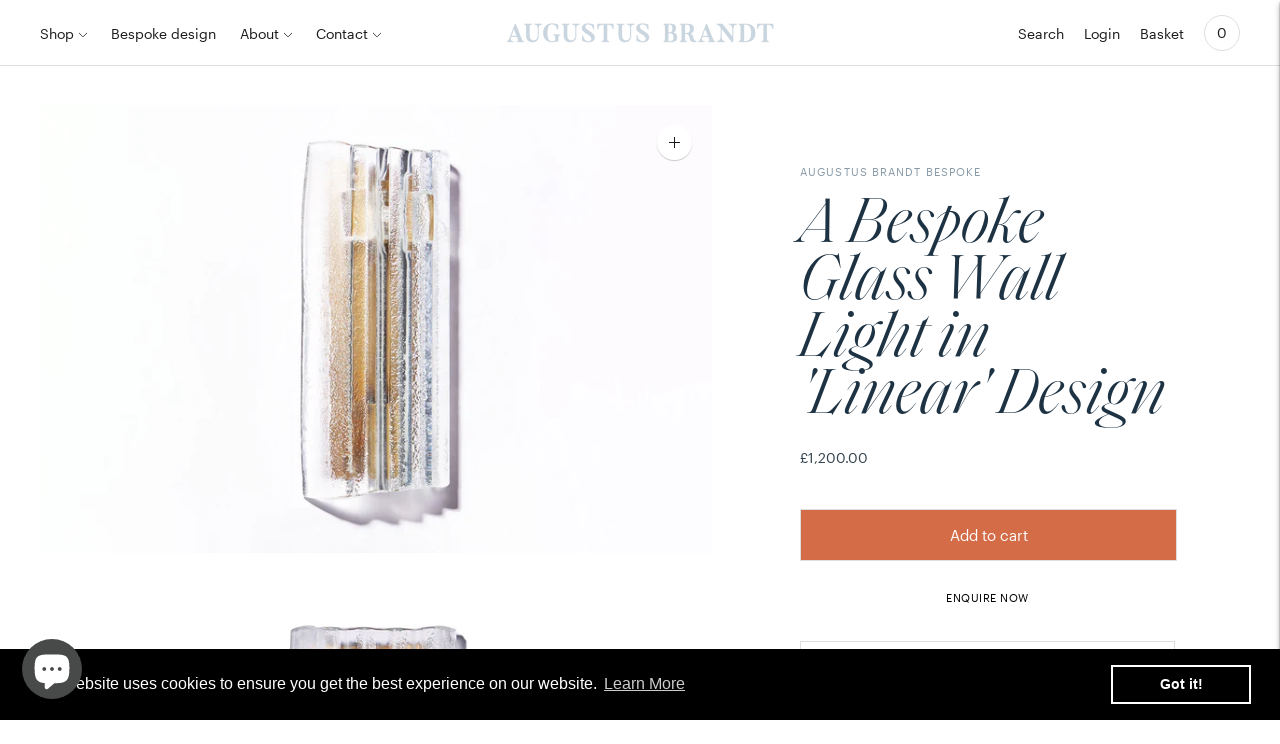

--- FILE ---
content_type: text/javascript
request_url: https://augustusbrandt.co.uk/cdn/shop/t/7/assets/index.js?v=40191524819401166011632931640
body_size: 103430
content:
!function(t){var e={};function n(r){if(e[r])return e[r].exports;var i=e[r]={i:r,l:!1,exports:{}};return t[r].call(i.exports,i,i.exports,n),i.l=!0,i.exports}n.m=t,n.c=e,n.d=function(t,e,r){n.o(t,e)||Object.defineProperty(t,e,{enumerable:!0,get:r})},n.r=function(t){"undefined"!=typeof Symbol&&Symbol.toStringTag&&Object.defineProperty(t,Symbol.toStringTag,{value:"Module"}),Object.defineProperty(t,"__esModule",{value:!0})},n.t=function(t,e){if(1&e&&(t=n(t)),8&e)return t;if(4&e&&"object"==typeof t&&t&&t.__esModule)return t;var r=Object.create(null);if(n.r(r),Object.defineProperty(r,"default",{enumerable:!0,value:t}),2&e&&"string"!=typeof t)for(var i in t)n.d(r,i,function(e){return t[e]}.bind(null,i));return r},n.n=function(t){var e=t&&t.__esModule?function(){return t.default}:function(){return t};return n.d(e,"a",e),e},n.o=function(t,e){return Object.prototype.hasOwnProperty.call(t,e)},n.p="",n(n.s=62)}([function(t,e,n){var r=n(26),i=n(27),o=n(28),a=n(29);t.exports=function(t){return r(t)||i(t)||o(t)||a()}},function(t,e,n){var r,i,o;i=[n(36),n(4)],void 0===(o="function"==typeof(r=function(t,e){var n=t.Slide,r=n.prototype.updateTarget;n.prototype.updateTarget=function(){if(r.apply(this,arguments),this.parent.options.fade){var t=this.target-this.x,e=this.cells[0].x;this.cells.forEach((function(n){var r=n.x-e-t;n.renderPosition(r)}))}},n.prototype.setOpacity=function(t){this.cells.forEach((function(e){e.element.style.opacity=t}))};var i=t.prototype;t.createMethods.push("_createFade"),i._createFade=function(){this.fadeIndex=this.selectedIndex,this.prevSelectedIndex=this.selectedIndex,this.on("select",this.onSelectFade),this.on("dragEnd",this.onDragEndFade),this.on("settle",this.onSettleFade),this.on("activate",this.onActivateFade),this.on("deactivate",this.onDeactivateFade)};var o=i.updateSlides;i.updateSlides=function(){o.apply(this,arguments),this.options.fade&&this.slides.forEach((function(t,e){var n=e==this.selectedIndex?1:0;t.setOpacity(n)}),this)},i.onSelectFade=function(){this.fadeIndex=Math.min(this.prevSelectedIndex,this.slides.length-1),this.prevSelectedIndex=this.selectedIndex},i.onSettleFade=function(){delete this.didDragEnd,this.options.fade&&(this.selectedSlide.setOpacity(1),this.slides[this.fadeIndex]&&this.fadeIndex!=this.selectedIndex&&this.slides[this.fadeIndex].setOpacity(0))},i.onDragEndFade=function(){this.didDragEnd=!0},i.onActivateFade=function(){this.options.fade&&this.element.classList.add("is-fade")},i.onDeactivateFade=function(){this.options.fade&&(this.element.classList.remove("is-fade"),this.slides.forEach((function(t){t.setOpacity("")})))};var a=i.positionSlider;i.positionSlider=function(){this.options.fade?(this.fadeSlides(),this.dispatchScrollEvent()):a.apply(this,arguments)};var s=i.positionSliderAtSelected;i.positionSliderAtSelected=function(){this.options.fade&&this.setTranslateX(0),s.apply(this,arguments)},i.fadeSlides=function(){if(!(this.slides.length<2)){var t=this.getFadeIndexes(),e=this.slides[t.a],n=this.slides[t.b],r=this.wrapDifference(e.target,n.target),i=this.wrapDifference(e.target,-this.x);i=Math.abs(i/r),e.setOpacity(1-i),n.setOpacity(i);var o=t.a;this.isDragging&&(o=i>.5?t.a:t.b),null!=this.fadeHideIndex&&this.fadeHideIndex!=o&&this.fadeHideIndex!=t.a&&this.fadeHideIndex!=t.b&&this.slides[this.fadeHideIndex].setOpacity(0),this.fadeHideIndex=o}},i.getFadeIndexes=function(){return this.isDragging||this.didDragEnd?this.options.wrapAround?this.getFadeDragWrapIndexes():this.getFadeDragLimitIndexes():{a:this.fadeIndex,b:this.selectedIndex}},i.getFadeDragWrapIndexes=function(){var t=this.slides.map((function(t,e){return this.getSlideDistance(-this.x,e)}),this),n=t.map((function(t){return Math.abs(t)})),r=Math.min.apply(Math,n),i=n.indexOf(r),o=t[i],a=this.slides.length,s=o>=0?1:-1;return{a:i,b:e.modulo(i+s,a)}},i.getFadeDragLimitIndexes=function(){for(var t=0,e=0;e<this.slides.length-1;e++){var n=this.slides[e];if(-this.x<n.target)break;t=e}return{a:t,b:t+1}},i.wrapDifference=function(t,e){var n=e-t;if(!this.options.wrapAround)return n;var r=n+this.slideableWidth,i=n-this.slideableWidth;return Math.abs(r)<Math.abs(n)&&(n=r),Math.abs(i)<Math.abs(n)&&(n=i),n};var c=i._getWrapShiftCells;i._getWrapShiftCells=function(){this.options.fade||c.apply(this,arguments)};var u=i.shiftWrapCells;return i.shiftWrapCells=function(){this.options.fade||u.apply(this,arguments)},t})?r.apply(e,i):r)||(t.exports=o)},function(t,e){t.exports=function(t,e,n){return e in t?Object.defineProperty(t,e,{value:n,enumerable:!0,configurable:!0,writable:!0}):t[e]=n,t}},function(t,e,n){!function(e,n){var r=function(t,e,n){"use strict";var r,i;if(function(){var e,n={lazyClass:"lazyload",loadedClass:"lazyloaded",loadingClass:"lazyloading",preloadClass:"lazypreload",errorClass:"lazyerror",autosizesClass:"lazyautosizes",srcAttr:"data-src",srcsetAttr:"data-srcset",sizesAttr:"data-sizes",minSize:40,customMedia:{},init:!0,expFactor:1.5,hFac:.8,loadMode:2,loadHidden:!0,ricTimeout:0,throttleDelay:125};for(e in i=t.lazySizesConfig||t.lazysizesConfig||{},n)e in i||(i[e]=n[e])}(),!e||!e.getElementsByClassName)return{init:function(){},cfg:i,noSupport:!0};var o=e.documentElement,a=t.HTMLPictureElement,s=t.addEventListener.bind(t),c=t.setTimeout,u=t.requestAnimationFrame||c,l=t.requestIdleCallback,d=/^picture$/i,h=["load","error","lazyincluded","_lazyloaded"],f={},p=Array.prototype.forEach,m=function(t,e){return f[e]||(f[e]=new RegExp("(\\s|^)"+e+"(\\s|$)")),f[e].test(t.getAttribute("class")||"")&&f[e]},g=function(t,e){m(t,e)||t.setAttribute("class",(t.getAttribute("class")||"").trim()+" "+e)},v=function(t,e){var n;(n=m(t,e))&&t.setAttribute("class",(t.getAttribute("class")||"").replace(n," "))},y=function(t,e,n){var r=n?"addEventListener":"removeEventListener";n&&y(t,e),h.forEach((function(n){t[r](n,e)}))},b=function(t,n,i,o,a){var s=e.createEvent("Event");return i||(i={}),i.instance=r,s.initEvent(n,!o,!a),s.detail=i,t.dispatchEvent(s),s},w=function(e,n){var r;!a&&(r=t.picturefill||i.pf)?(n&&n.src&&!e.getAttribute("srcset")&&e.setAttribute("srcset",n.src),r({reevaluate:!0,elements:[e]})):n&&n.src&&(e.src=n.src)},_=function(t,e){return(getComputedStyle(t,null)||{})[e]},E=function(t,e,n){for(n=n||t.offsetWidth;n<i.minSize&&e&&!t._lazysizesWidth;)n=e.offsetWidth,e=e.parentNode;return n},S=(ft=[],pt=[],mt=ft,gt=function(){var t=mt;for(mt=ft.length?pt:ft,dt=!0,ht=!1;t.length;)t.shift()();dt=!1},vt=function(t,n){dt&&!n?t.apply(this,arguments):(mt.push(t),ht||(ht=!0,(e.hidden?c:u)(gt)))},vt._lsFlush=gt,vt),A=function(t,e){return e?function(){S(t)}:function(){var e=this,n=arguments;S((function(){t.apply(e,n)}))}},L=function(t){var e,r,i=function(){e=null,t()},o=function(){var t=n.now()-r;t<99?c(o,99-t):(l||i)(i)};return function(){r=n.now(),e||(e=c(o,99))}},k=(W=/^img$/i,G=/^iframe$/i,$="onscroll"in t&&!/(gle|ing)bot/.test(navigator.userAgent),Y=0,J=0,K=-1,X=function(t){J--,(!t||J<0||!t.target)&&(J=0)},Z=function(t){return null==V&&(V="hidden"==_(e.body,"visibility")),V||!("hidden"==_(t.parentNode,"visibility")&&"hidden"==_(t,"visibility"))},Q=function(t,n){var r,i=t,a=Z(t);for(H-=n,U+=n,z-=n,F+=n;a&&(i=i.offsetParent)&&i!=e.body&&i!=o;)(a=(_(i,"opacity")||1)>0)&&"visible"!=_(i,"overflow")&&(r=i.getBoundingClientRect(),a=F>r.left&&z<r.right&&U>r.top-1&&H<r.bottom+1);return a},tt=function(){var t,n,a,s,c,u,l,d,h,f,p,m,g=r.elements;if((j=i.loadMode)&&J<8&&(t=g.length)){for(n=0,K++;n<t;n++)if(g[n]&&!g[n]._lazyRace)if(!$||r.prematureUnveil&&r.prematureUnveil(g[n]))st(g[n]);else if((d=g[n].getAttribute("data-expand"))&&(u=1*d)||(u=Y),f||(f=!i.expand||i.expand<1?o.clientHeight>500&&o.clientWidth>500?500:370:i.expand,r._defEx=f,p=f*i.expFactor,m=i.hFac,V=null,Y<p&&J<1&&K>2&&j>2&&!e.hidden?(Y=p,K=0):Y=j>1&&K>1&&J<6?f:0),h!==u&&(R=innerWidth+u*m,B=innerHeight+u,l=-1*u,h=u),a=g[n].getBoundingClientRect(),(U=a.bottom)>=l&&(H=a.top)<=B&&(F=a.right)>=l*m&&(z=a.left)<=R&&(U||F||z||H)&&(i.loadHidden||Z(g[n]))&&(I&&J<3&&!d&&(j<3||K<4)||Q(g[n],u))){if(st(g[n]),c=!0,J>9)break}else!c&&I&&!s&&J<4&&K<4&&j>2&&(D[0]||i.preloadAfterLoad)&&(D[0]||!d&&(U||F||z||H||"auto"!=g[n].getAttribute(i.sizesAttr)))&&(s=D[0]||g[n]);s&&!c&&st(s)}},et=function(t){var e,r=0,o=i.throttleDelay,a=i.ricTimeout,s=function(){e=!1,r=n.now(),t()},u=l&&a>49?function(){l(s,{timeout:a}),a!==i.ricTimeout&&(a=i.ricTimeout)}:A((function(){c(s)}),!0);return function(t){var i;(t=!0===t)&&(a=33),e||(e=!0,(i=o-(n.now()-r))<0&&(i=0),t||i<9?u():c(u,i))}}(tt),nt=function(t){var e=t.target;e._lazyCache?delete e._lazyCache:(X(t),g(e,i.loadedClass),v(e,i.loadingClass),y(e,it),b(e,"lazyloaded"))},rt=A(nt),it=function(t){rt({target:t.target})},ot=function(t){var e,n=t.getAttribute(i.srcsetAttr);(e=i.customMedia[t.getAttribute("data-media")||t.getAttribute("media")])&&t.setAttribute("media",e),n&&t.setAttribute("srcset",n)},at=A((function(t,e,n,r,o){var a,s,u,l,h,f;(h=b(t,"lazybeforeunveil",e)).defaultPrevented||(r&&(n?g(t,i.autosizesClass):t.setAttribute("sizes",r)),s=t.getAttribute(i.srcsetAttr),a=t.getAttribute(i.srcAttr),o&&(l=(u=t.parentNode)&&d.test(u.nodeName||"")),f=e.firesLoad||"src"in t&&(s||a||l),h={target:t},g(t,i.loadingClass),f&&(clearTimeout(N),N=c(X,2500),y(t,it,!0)),l&&p.call(u.getElementsByTagName("source"),ot),s?t.setAttribute("srcset",s):a&&!l&&(G.test(t.nodeName)?function(t,e){try{t.contentWindow.location.replace(e)}catch(n){t.src=e}}(t,a):t.src=a),o&&(s||l)&&w(t,{src:a})),t._lazyRace&&delete t._lazyRace,v(t,i.lazyClass),S((function(){var e=t.complete&&t.naturalWidth>1;f&&!e||(e&&g(t,"ls-is-cached"),nt(h),t._lazyCache=!0,c((function(){"_lazyCache"in t&&delete t._lazyCache}),9)),"lazy"==t.loading&&J--}),!0)})),st=function(t){if(!t._lazyRace){var e,n=W.test(t.nodeName),r=n&&(t.getAttribute(i.sizesAttr)||t.getAttribute("sizes")),o="auto"==r;(!o&&I||!n||!t.getAttribute("src")&&!t.srcset||t.complete||m(t,i.errorClass)||!m(t,i.lazyClass))&&(e=b(t,"lazyunveilread").detail,o&&x.updateElem(t,!0,t.offsetWidth),t._lazyRace=!0,J++,at(t,e,o,r,n))}},ct=L((function(){i.loadMode=3,et()})),ut=function(){3==i.loadMode&&(i.loadMode=2),ct()},lt=function(){I||(n.now()-M<999?c(lt,999):(I=!0,i.loadMode=3,et(),s("scroll",ut,!0)))},{_:function(){M=n.now(),r.elements=e.getElementsByClassName(i.lazyClass),D=e.getElementsByClassName(i.lazyClass+" "+i.preloadClass),s("scroll",et,!0),s("resize",et,!0),s("pageshow",(function(t){if(t.persisted){var n=e.querySelectorAll("."+i.loadingClass);n.length&&n.forEach&&u((function(){n.forEach((function(t){t.complete&&st(t)}))}))}})),t.MutationObserver?new MutationObserver(et).observe(o,{childList:!0,subtree:!0,attributes:!0}):(o.addEventListener("DOMNodeInserted",et,!0),o.addEventListener("DOMAttrModified",et,!0),setInterval(et,999)),s("hashchange",et,!0),["focus","mouseover","click","load","transitionend","animationend"].forEach((function(t){e.addEventListener(t,et,!0)})),/d$|^c/.test(e.readyState)?lt():(s("load",lt),e.addEventListener("DOMContentLoaded",et),c(lt,2e4)),r.elements.length?(tt(),S._lsFlush()):et()},checkElems:et,unveil:st,_aLSL:ut}),x=(O=A((function(t,e,n,r){var i,o,a;if(t._lazysizesWidth=r,r+="px",t.setAttribute("sizes",r),d.test(e.nodeName||""))for(o=0,a=(i=e.getElementsByTagName("source")).length;o<a;o++)i[o].setAttribute("sizes",r);n.detail.dataAttr||w(t,n.detail)})),C=function(t,e,n){var r,i=t.parentNode;i&&(n=E(t,i,n),(r=b(t,"lazybeforesizes",{width:n,dataAttr:!!e})).defaultPrevented||(n=r.detail.width)&&n!==t._lazysizesWidth&&O(t,i,r,n))},P=L((function(){var t,e=q.length;if(e)for(t=0;t<e;t++)C(q[t])})),{_:function(){q=e.getElementsByClassName(i.autosizesClass),s("resize",P)},checkElems:P,updateElem:C}),T=function(){!T.i&&e.getElementsByClassName&&(T.i=!0,x._(),k._())};var q,O,C,P;var D,I,N,j,M,R,B,H,z,F,U,V,W,G,$,Y,J,K,X,Z,Q,tt,et,nt,rt,it,ot,at,st,ct,ut,lt;var dt,ht,ft,pt,mt,gt,vt;return c((function(){i.init&&T()})),r={cfg:i,autoSizer:x,loader:k,init:T,uP:w,aC:g,rC:v,hC:m,fire:b,gW:E,rAF:S}}(e,e.document,Date);e.lazySizes=r,t.exports&&(t.exports=r)}("undefined"!=typeof window?window:{})},function(t,e,n){var r,i;!function(o,a){r=[n(37)],void 0===(i=function(t){return function(t,e){"use strict";var n={extend:function(t,e){for(var n in e)t[n]=e[n];return t},modulo:function(t,e){return(t%e+e)%e}},r=Array.prototype.slice;n.makeArray=function(t){return Array.isArray(t)?t:null==t?[]:"object"==typeof t&&"number"==typeof t.length?r.call(t):[t]},n.removeFrom=function(t,e){var n=t.indexOf(e);-1!=n&&t.splice(n,1)},n.getParent=function(t,n){for(;t.parentNode&&t!=document.body;)if(t=t.parentNode,e(t,n))return t},n.getQueryElement=function(t){return"string"==typeof t?document.querySelector(t):t},n.handleEvent=function(t){var e="on"+t.type;this[e]&&this[e](t)},n.filterFindElements=function(t,r){t=n.makeArray(t);var i=[];return t.forEach((function(t){if(t instanceof HTMLElement)if(r){e(t,r)&&i.push(t);for(var n=t.querySelectorAll(r),o=0;o<n.length;o++)i.push(n[o])}else i.push(t)})),i},n.debounceMethod=function(t,e,n){n=n||100;var r=t.prototype[e],i=e+"Timeout";t.prototype[e]=function(){var t=this[i];clearTimeout(t);var e=arguments,o=this;this[i]=setTimeout((function(){r.apply(o,e),delete o[i]}),n)}},n.docReady=function(t){var e=document.readyState;"complete"==e||"interactive"==e?setTimeout(t):document.addEventListener("DOMContentLoaded",t)},n.toDashed=function(t){return t.replace(/(.)([A-Z])/g,(function(t,e,n){return e+"-"+n})).toLowerCase()};var i=t.console;return n.htmlInit=function(e,r){n.docReady((function(){var o=n.toDashed(r),a="data-"+o,s=document.querySelectorAll("["+a+"]"),c=document.querySelectorAll(".js-"+o),u=n.makeArray(s).concat(n.makeArray(c)),l=a+"-options",d=t.jQuery;u.forEach((function(t){var n,o=t.getAttribute(a)||t.getAttribute(l);try{n=o&&JSON.parse(o)}catch(e){return void(i&&i.error("Error parsing "+a+" on "+t.className+": "+e))}var s=new e(t,n);d&&d.data(t,r,s)}))}))},n}(o,t)}.apply(e,r))||(t.exports=i)}(window)},function(t,e,n){"use strict";t.exports=o,t.exports.isMobile=o,t.exports.default=o;var r=/(android|bb\d+|meego).+mobile|avantgo|bada\/|blackberry|blazer|compal|elaine|fennec|hiptop|iemobile|ip(hone|od)|iris|kindle|lge |maemo|midp|mmp|mobile.+firefox|netfront|opera m(ob|in)i|palm( os)?|phone|p(ixi|re)\/|plucker|pocket|psp|series[46]0|symbian|treo|up\.(browser|link)|vodafone|wap|windows (ce|phone)|xda|xiino/i,i=/(android|bb\d+|meego).+mobile|avantgo|bada\/|blackberry|blazer|compal|elaine|fennec|hiptop|iemobile|ip(hone|od)|iris|kindle|lge |maemo|midp|mmp|mobile.+firefox|netfront|opera m(ob|in)i|palm( os)?|phone|p(ixi|re)\/|plucker|pocket|psp|series[46]0|symbian|treo|up\.(browser|link)|vodafone|wap|windows (ce|phone)|xda|xiino|android|ipad|playbook|silk/i;function o(t){t||(t={});var e=t.ua;if(e||"undefined"==typeof navigator||(e=navigator.userAgent),e&&e.headers&&"string"==typeof e.headers["user-agent"]&&(e=e.headers["user-agent"]),"string"!=typeof e)return!1;var n=t.tablet?i.test(e):r.test(e);return!n&&t.tablet&&t.featureDetect&&navigator&&navigator.maxTouchPoints>1&&-1!==e.indexOf("Macintosh")&&-1!==e.indexOf("Safari")&&(n=!0),n}},function(t,e,n){var r,i;!function(o,a){r=[n(13),n(18),n(4),n(38),n(39),n(40)],void 0===(i=function(t,e,n,r,i,a){return function(t,e,n,r,i,o,a){"use strict";var s=t.jQuery,c=t.getComputedStyle,u=t.console;function l(t,e){for(t=r.makeArray(t);t.length;)e.appendChild(t.shift())}var d=0,h={};function f(t,e){var n=r.getQueryElement(t);if(n){if(this.element=n,this.element.flickityGUID){var i=h[this.element.flickityGUID];return i.option(e),i}s&&(this.$element=s(this.element)),this.options=r.extend({},this.constructor.defaults),this.option(e),this._create()}else u&&u.error("Bad element for Flickity: "+(n||t))}f.defaults={accessibility:!0,cellAlign:"center",freeScrollFriction:.075,friction:.28,namespaceJQueryEvents:!0,percentPosition:!0,resize:!0,selectedAttraction:.025,setGallerySize:!0},f.createMethods=[];var p=f.prototype;r.extend(p,e.prototype),p._create=function(){var e=this.guid=++d;for(var n in this.element.flickityGUID=e,h[e]=this,this.selectedIndex=0,this.restingFrames=0,this.x=0,this.velocity=0,this.originSide=this.options.rightToLeft?"right":"left",this.viewport=document.createElement("div"),this.viewport.className="flickity-viewport",this._createSlider(),(this.options.resize||this.options.watchCSS)&&t.addEventListener("resize",this),this.options.on){var r=this.options.on[n];this.on(n,r)}f.createMethods.forEach((function(t){this[t]()}),this),this.options.watchCSS?this.watchCSS():this.activate()},p.option=function(t){r.extend(this.options,t)},p.activate=function(){this.isActive||(this.isActive=!0,this.element.classList.add("flickity-enabled"),this.options.rightToLeft&&this.element.classList.add("flickity-rtl"),this.getSize(),l(this._filterFindCellElements(this.element.children),this.slider),this.viewport.appendChild(this.slider),this.element.appendChild(this.viewport),this.reloadCells(),this.options.accessibility&&(this.element.tabIndex=0,this.element.addEventListener("keydown",this)),this.emitEvent("activate"),this.selectInitialIndex(),this.isInitActivated=!0,this.dispatchEvent("ready"))},p._createSlider=function(){var t=document.createElement("div");t.className="flickity-slider",t.style[this.originSide]=0,this.slider=t},p._filterFindCellElements=function(t){return r.filterFindElements(t,this.options.cellSelector)},p.reloadCells=function(){this.cells=this._makeCells(this.slider.children),this.positionCells(),this._getWrapShiftCells(),this.setGallerySize()},p._makeCells=function(t){return this._filterFindCellElements(t).map((function(t){return new i(t,this)}),this)},p.getLastCell=function(){return this.cells[this.cells.length-1]},p.getLastSlide=function(){return this.slides[this.slides.length-1]},p.positionCells=function(){this._sizeCells(this.cells),this._positionCells(0)},p._positionCells=function(t){t=t||0,this.maxCellHeight=t&&this.maxCellHeight||0;var e=0;if(t>0){var n=this.cells[t-1];e=n.x+n.size.outerWidth}for(var r=this.cells.length,i=t;i<r;i++){var o=this.cells[i];o.setPosition(e),e+=o.size.outerWidth,this.maxCellHeight=Math.max(o.size.outerHeight,this.maxCellHeight)}this.slideableWidth=e,this.updateSlides(),this._containSlides(),this.slidesWidth=r?this.getLastSlide().target-this.slides[0].target:0},p._sizeCells=function(t){t.forEach((function(t){t.getSize()}))},p.updateSlides=function(){if(this.slides=[],this.cells.length){var t=new o(this);this.slides.push(t);var e="left"==this.originSide?"marginRight":"marginLeft",n=this._getCanCellFit();this.cells.forEach((function(r,i){if(t.cells.length){var a=t.outerWidth-t.firstMargin+(r.size.outerWidth-r.size[e]);n.call(this,i,a)||(t.updateTarget(),t=new o(this),this.slides.push(t)),t.addCell(r)}else t.addCell(r)}),this),t.updateTarget(),this.updateSelectedSlide()}},p._getCanCellFit=function(){var t=this.options.groupCells;if(!t)return function(){return!1};if("number"==typeof t){var e=parseInt(t,10);return function(t){return t%e!=0}}var n="string"==typeof t&&t.match(/^(\d+)%$/),r=n?parseInt(n[1],10)/100:1;return function(t,e){return e<=(this.size.innerWidth+1)*r}},p._init=p.reposition=function(){this.positionCells(),this.positionSliderAtSelected()},p.getSize=function(){this.size=n(this.element),this.setCellAlign(),this.cursorPosition=this.size.innerWidth*this.cellAlign};var m={center:{left:.5,right:.5},left:{left:0,right:1},right:{right:0,left:1}};p.setCellAlign=function(){var t=m[this.options.cellAlign];this.cellAlign=t?t[this.originSide]:this.options.cellAlign},p.setGallerySize=function(){if(this.options.setGallerySize){var t=this.options.adaptiveHeight&&this.selectedSlide?this.selectedSlide.height:this.maxCellHeight;this.viewport.style.height=t+"px"}},p._getWrapShiftCells=function(){if(this.options.wrapAround){this._unshiftCells(this.beforeShiftCells),this._unshiftCells(this.afterShiftCells);var t=this.cursorPosition,e=this.cells.length-1;this.beforeShiftCells=this._getGapCells(t,e,-1),t=this.size.innerWidth-this.cursorPosition,this.afterShiftCells=this._getGapCells(t,0,1)}},p._getGapCells=function(t,e,n){for(var r=[];t>0;){var i=this.cells[e];if(!i)break;r.push(i),e+=n,t-=i.size.outerWidth}return r},p._containSlides=function(){if(this.options.contain&&!this.options.wrapAround&&this.cells.length){var t=this.options.rightToLeft,e=t?"marginRight":"marginLeft",n=t?"marginLeft":"marginRight",r=this.slideableWidth-this.getLastCell().size[n],i=r<this.size.innerWidth,o=this.cursorPosition+this.cells[0].size[e],a=r-this.size.innerWidth*(1-this.cellAlign);this.slides.forEach((function(t){i?t.target=r*this.cellAlign:(t.target=Math.max(t.target,o),t.target=Math.min(t.target,a))}),this)}},p.dispatchEvent=function(t,e,n){var r=e?[e].concat(n):n;if(this.emitEvent(t,r),s&&this.$element){var i=t+=this.options.namespaceJQueryEvents?".flickity":"";if(e){var o=s.Event(e);o.type=t,i=o}this.$element.trigger(i,n)}},p.select=function(t,e,n){if(this.isActive&&(t=parseInt(t,10),this._wrapSelect(t),(this.options.wrapAround||e)&&(t=r.modulo(t,this.slides.length)),this.slides[t])){var i=this.selectedIndex;this.selectedIndex=t,this.updateSelectedSlide(),n?this.positionSliderAtSelected():this.startAnimation(),this.options.adaptiveHeight&&this.setGallerySize(),this.dispatchEvent("select",null,[t]),t!=i&&this.dispatchEvent("change",null,[t]),this.dispatchEvent("cellSelect")}},p._wrapSelect=function(t){var e=this.slides.length;if(!(this.options.wrapAround&&e>1))return t;var n=r.modulo(t,e),i=Math.abs(n-this.selectedIndex),o=Math.abs(n+e-this.selectedIndex),a=Math.abs(n-e-this.selectedIndex);!this.isDragSelect&&o<i?t+=e:!this.isDragSelect&&a<i&&(t-=e),t<0?this.x-=this.slideableWidth:t>=e&&(this.x+=this.slideableWidth)},p.previous=function(t,e){this.select(this.selectedIndex-1,t,e)},p.next=function(t,e){this.select(this.selectedIndex+1,t,e)},p.updateSelectedSlide=function(){var t=this.slides[this.selectedIndex];t&&(this.unselectSelectedSlide(),this.selectedSlide=t,t.select(),this.selectedCells=t.cells,this.selectedElements=t.getCellElements(),this.selectedCell=t.cells[0],this.selectedElement=this.selectedElements[0])},p.unselectSelectedSlide=function(){this.selectedSlide&&this.selectedSlide.unselect()},p.selectInitialIndex=function(){var t=this.options.initialIndex;if(this.isInitActivated)this.select(this.selectedIndex,!1,!0);else{if(t&&"string"==typeof t)if(this.queryCell(t))return void this.selectCell(t,!1,!0);var e=0;t&&this.slides[t]&&(e=t),this.select(e,!1,!0)}},p.selectCell=function(t,e,n){var r=this.queryCell(t);if(r){var i=this.getCellSlideIndex(r);this.select(i,e,n)}},p.getCellSlideIndex=function(t){for(var e=0;e<this.slides.length;e++){if(-1!=this.slides[e].cells.indexOf(t))return e}},p.getCell=function(t){for(var e=0;e<this.cells.length;e++){var n=this.cells[e];if(n.element==t)return n}},p.getCells=function(t){t=r.makeArray(t);var e=[];return t.forEach((function(t){var n=this.getCell(t);n&&e.push(n)}),this),e},p.getCellElements=function(){return this.cells.map((function(t){return t.element}))},p.getParentCell=function(t){var e=this.getCell(t);return e||(t=r.getParent(t,".flickity-slider > *"),this.getCell(t))},p.getAdjacentCellElements=function(t,e){if(!t)return this.selectedSlide.getCellElements();e=void 0===e?this.selectedIndex:e;var n=this.slides.length;if(1+2*t>=n)return this.getCellElements();for(var i=[],o=e-t;o<=e+t;o++){var a=this.options.wrapAround?r.modulo(o,n):o,s=this.slides[a];s&&(i=i.concat(s.getCellElements()))}return i},p.queryCell=function(t){if("number"==typeof t)return this.cells[t];if("string"==typeof t){if(t.match(/^[#\.]?[\d\/]/))return;t=this.element.querySelector(t)}return this.getCell(t)},p.uiChange=function(){this.emitEvent("uiChange")},p.childUIPointerDown=function(t){"touchstart"!=t.type&&t.preventDefault(),this.focus()},p.onresize=function(){this.watchCSS(),this.resize()},r.debounceMethod(f,"onresize",150),p.resize=function(){if(this.isActive){this.getSize(),this.options.wrapAround&&(this.x=r.modulo(this.x,this.slideableWidth)),this.positionCells(),this._getWrapShiftCells(),this.setGallerySize(),this.emitEvent("resize");var t=this.selectedElements&&this.selectedElements[0];this.selectCell(t,!1,!0)}},p.watchCSS=function(){this.options.watchCSS&&(-1!=c(this.element,":after").content.indexOf("flickity")?this.activate():this.deactivate())},p.onkeydown=function(t){var e=document.activeElement&&document.activeElement!=this.element;if(this.options.accessibility&&!e){var n=f.keyboardHandlers[t.keyCode];n&&n.call(this)}},f.keyboardHandlers={37:function(){var t=this.options.rightToLeft?"next":"previous";this.uiChange(),this[t]()},39:function(){var t=this.options.rightToLeft?"previous":"next";this.uiChange(),this[t]()}},p.focus=function(){var e=t.pageYOffset;this.element.focus({preventScroll:!0}),t.pageYOffset!=e&&t.scrollTo(t.pageXOffset,e)},p.deactivate=function(){this.isActive&&(this.element.classList.remove("flickity-enabled"),this.element.classList.remove("flickity-rtl"),this.unselectSelectedSlide(),this.cells.forEach((function(t){t.destroy()})),this.element.removeChild(this.viewport),l(this.slider.children,this.element),this.options.accessibility&&(this.element.removeAttribute("tabIndex"),this.element.removeEventListener("keydown",this)),this.isActive=!1,this.emitEvent("deactivate"))},p.destroy=function(){this.deactivate(),t.removeEventListener("resize",this),this.allOff(),this.emitEvent("destroy"),s&&this.$element&&s.removeData(this.element,"flickity"),delete this.element.flickityGUID,delete h[this.guid]},r.extend(p,a),f.data=function(t){var e=(t=r.getQueryElement(t))&&t.flickityGUID;return e&&h[e]},r.htmlInit(f,"flickity"),s&&s.bridget&&s.bridget("flickity",f);return f.setJQuery=function(t){s=t},f.Cell=i,f.Slide=o,f}(o,t,e,n,r,i,a)}.apply(e,r))||(t.exports=i)}(window)},function(t,e,n){"use strict";Object.defineProperty(e,"__esModule",{value:!0}),e.formatMoney=function(t,e){"string"==typeof t&&(t=t.replace(".",""));var n="",r=/\{\{\s*(\w+)\s*\}\}/,i=e||"${{amount}}";function o(t){var e=arguments.length>1&&void 0!==arguments[1]?arguments[1]:2,n=arguments.length>2&&void 0!==arguments[2]?arguments[2]:",",r=arguments.length>3&&void 0!==arguments[3]?arguments[3]:".";if(isNaN(t)||null==t)return 0;var i=(t=(t/100).toFixed(e)).split("."),o=i[0].replace(/(\d)(?=(\d\d\d)+(?!\d))/g,"$1"+n),a=i[1]?r+i[1]:"";return o+a}switch(i.match(r)[1]){case"amount":n=o(t,2);break;case"amount_no_decimals":n=o(t,0);break;case"amount_with_comma_separator":n=o(t,2,".",",");break;case"amount_no_decimals_with_comma_separator":n=o(t,0,".",",")}return i.replace(r,n)}},function(t,e,n){"use strict";function r(t){this.listenerMap=[{},{}],t&&this.root(t),this.handle=r.prototype.handle.bind(this),this._removedListeners=[]}function i(t,e){return t.toLowerCase()===e.tagName.toLowerCase()}function o(t,e){return this.rootElement===window?e===document||e===document.documentElement||e===window:this.rootElement===e}function a(t,e){return t===e.id}Object.defineProperty(e,"__esModule",{value:!0}),e.default=void 0,r.prototype.root=function(t){var e,n=this.listenerMap;if(this.rootElement){for(e in n[1])n[1].hasOwnProperty(e)&&this.rootElement.removeEventListener(e,this.handle,!0);for(e in n[0])n[0].hasOwnProperty(e)&&this.rootElement.removeEventListener(e,this.handle,!1)}if(!t||!t.addEventListener)return this.rootElement&&delete this.rootElement,this;for(e in this.rootElement=t,n[1])n[1].hasOwnProperty(e)&&this.rootElement.addEventListener(e,this.handle,!0);for(e in n[0])n[0].hasOwnProperty(e)&&this.rootElement.addEventListener(e,this.handle,!1);return this},r.prototype.captureForType=function(t){return-1!==["blur","error","focus","load","resize","scroll"].indexOf(t)},r.prototype.on=function(t,e,n,r){var s,c,u,l;if(!t)throw new TypeError("Invalid event type: "+t);if("function"==typeof e&&(r=n,n=e,e=null),void 0===r&&(r=this.captureForType(t)),"function"!=typeof n)throw new TypeError("Handler must be a type of Function");return s=this.rootElement,(c=this.listenerMap[r?1:0])[t]||(s&&s.addEventListener(t,this.handle,r),c[t]=[]),e?/^[a-z]+$/i.test(e)?(l=e,u=i):/^#[a-z0-9\-_]+$/i.test(e)?(l=e.slice(1),u=a):(l=e,u=Element.prototype.matches):(l=null,u=o.bind(this)),c[t].push({selector:e,handler:n,matcher:u,matcherParam:l}),this},r.prototype.off=function(t,e,n,r){var i,o,a,s,c;if("function"==typeof e&&(r=n,n=e,e=null),void 0===r)return this.off(t,e,n,!0),this.off(t,e,n,!1),this;if(a=this.listenerMap[r?1:0],!t){for(c in a)a.hasOwnProperty(c)&&this.off(c,e,n);return this}if(!(s=a[t])||!s.length)return this;for(i=s.length-1;i>=0;i--)o=s[i],e&&e!==o.selector||n&&n!==o.handler||(this._removedListeners.push(o),s.splice(i,1));return s.length||(delete a[t],this.rootElement&&this.rootElement.removeEventListener(t,this.handle,r)),this},r.prototype.handle=function(t){var e,n,r,i,o,a=t.type,s=[];if(!0!==t.ftLabsDelegateIgnore){switch(3===(o=t.target).nodeType&&(o=o.parentNode),o.correspondingUseElement&&(o=o.correspondingUseElement),r=this.rootElement,t.eventPhase||(t.target!==t.currentTarget?3:2)){case 1:s=this.listenerMap[1][a];break;case 2:this.listenerMap[0]&&this.listenerMap[0][a]&&(s=s.concat(this.listenerMap[0][a])),this.listenerMap[1]&&this.listenerMap[1][a]&&(s=s.concat(this.listenerMap[1][a]));break;case 3:s=this.listenerMap[0][a]}var c,u=[];for(n=s.length;o&&n;){for(e=0;e<n&&(i=s[e]);e++)o.tagName&&["button","input","select","textarea"].indexOf(o.tagName.toLowerCase())>-1&&o.hasAttribute("disabled")?u=[]:i.matcher.call(o,i.matcherParam,o)&&u.push([t,o,i]);if(o===r)break;if(n=s.length,(o=o.parentElement||o.parentNode)instanceof HTMLDocument)break}for(e=0;e<u.length;e++)if(!(this._removedListeners.indexOf(u[e][2])>-1)&&!1===this.fire.apply(this,u[e])){u[e][0].ftLabsDelegateIgnore=!0,u[e][0].preventDefault(),c=!1;break}return c}},r.prototype.fire=function(t,e,n){return n.handler.call(e,t,e)},r.prototype.destroy=function(){this.off(),this.root()};var s=r;e.default=s,t.exports=e.default},function(t,e,n){var r,i;!function(o,a){if(null===(typeof window!=="undefined"?window:null))throw new Error("Google-maps package can be used only in browser");void 0===(i="function"==typeof(r=function(){"use strict";var t=null,e=null,n=!1,r=[],i=[],o=null,a={URL:"https://maps.googleapis.com/maps/api/js",KEY:null,LIBRARIES:[],CLIENT:null,CHANNEL:null,LANGUAGE:null,REGION:null};a.VERSION="3.31",a.WINDOW_CALLBACK_NAME="__google_maps_api_provider_initializator__",a._googleMockApiObject={},a.load=function(t){null===e?!0===n?t&&r.push(t):(n=!0,window[a.WINDOW_CALLBACK_NAME]=function(){s(t)},a.createLoader()):t&&t(e)},a.createLoader=function(){(t=document.createElement("script")).type="text/javascript",t.src=a.createUrl(),document.body.appendChild(t)},a.isLoaded=function(){return null!==e},a.createUrl=function(){var t=a.URL;return t+="?callback="+a.WINDOW_CALLBACK_NAME,a.KEY&&(t+="&key="+a.KEY),a.LIBRARIES.length>0&&(t+="&libraries="+a.LIBRARIES.join(",")),a.CLIENT&&(t+="&client="+a.CLIENT),a.CHANNEL&&(t+="&channel="+a.CHANNEL),a.LANGUAGE&&(t+="&language="+a.LANGUAGE),a.REGION&&(t+="&region="+a.REGION),a.VERSION&&(t+="&v="+a.VERSION),t},a.release=function(s){var c=function(){a.KEY=null,a.LIBRARIES=[],a.CLIENT=null,a.CHANNEL=null,a.LANGUAGE=null,a.REGION=null,a.VERSION="3.31",e=null,n=!1,r=[],i=[],void 0!==window.google&&delete window.google,void 0!==window[a.WINDOW_CALLBACK_NAME]&&delete window[a.WINDOW_CALLBACK_NAME],null!==o&&(a.createLoader=o,o=null),null!==t&&(t.parentElement.removeChild(t),t=null),s&&s()};n?a.load((function(){c()})):c()},a.onLoad=function(t){i.push(t)},a.makeMock=function(){o=a.createLoader,a.createLoader=function(){window.google=a._googleMockApiObject,window[a.WINDOW_CALLBACK_NAME]()}};var s=function(t){var o;for(n=!1,null===e&&(e=window.google),o=0;o<i.length;o++)i[o](e);for(t&&t(e),o=0;o<r.length;o++)r[o](e);r=[]};return a})?r.call(e,n,e,t):r)||(t.exports=i)}()},function(t,e){var n;n=function(){return this}();try{n=n||new Function("return this")()}catch(t){"object"==typeof window&&(n=window)}t.exports=n},function(t,e){t.exports=function(t){throw new Error('"'+t+'" is read-only')}},function(t,e,n){(function(e){t.exports=function(){"use strict";function t(e){return(t="function"==typeof Symbol&&"symbol"==typeof Symbol.iterator?function(t){return typeof t}:function(t){return t&&"function"==typeof Symbol&&t.constructor===Symbol&&t!==Symbol.prototype?"symbol":typeof t})(e)}function n(t,e){for(var n=0;n<e.length;n++){var r=e[n];r.enumerable=r.enumerable||!1,r.configurable=!0,"value"in r&&(r.writable=!0),Object.defineProperty(t,r.key,r)}}function r(t,e,n){return e in t?Object.defineProperty(t,e,{value:n,enumerable:!0,configurable:!0,writable:!0}):t[e]=n,t}function i(t,e){var n=Object.keys(t);if(Object.getOwnPropertySymbols){var r=Object.getOwnPropertySymbols(t);e&&(r=r.filter((function(e){return Object.getOwnPropertyDescriptor(t,e).enumerable}))),n.push.apply(n,r)}return n}function o(t){for(var e=1;e<arguments.length;e++){var n=null!=arguments[e]?arguments[e]:{};e%2?i(Object(n),!0).forEach((function(e){r(t,e,n[e])})):Object.getOwnPropertyDescriptors?Object.defineProperties(t,Object.getOwnPropertyDescriptors(n)):i(Object(n)).forEach((function(e){Object.defineProperty(t,e,Object.getOwnPropertyDescriptor(n,e))}))}return t}function a(t){return function(t){if(Array.isArray(t))return s(t)}(t)||function(t){if("undefined"!=typeof Symbol&&Symbol.iterator in Object(t))return Array.from(t)}(t)||function(t,e){if(t){if("string"==typeof t)return s(t,e);var n=Object.prototype.toString.call(t).slice(8,-1);return"Object"===n&&t.constructor&&(n=t.constructor.name),"Map"===n||"Set"===n?Array.from(t):"Arguments"===n||/^(?:Ui|I)nt(?:8|16|32)(?:Clamped)?Array$/.test(n)?s(t,e):void 0}}(t)||function(){throw new TypeError("Invalid attempt to spread non-iterable instance.\nIn order to be iterable, non-array objects must have a [Symbol.iterator]() method.")}()}function s(t,e){(null==e||e>t.length)&&(e=t.length);for(var n=0,r=new Array(e);n<e;n++)r[n]=t[n];return r}function c(t,e){if(!Array.isArray(t)||!t.length)return t;var n,r,i=o(o({},{strictlyTwoElementsInRangeArrays:!1,progressFn:null}),e);if(i.strictlyTwoElementsInRangeArrays&&!t.every((function(t,e){return 2===t.length||(n=e,r=t.length,!1)})))throw new TypeError("ranges-sort: [THROW_ID_03] The first argument should be an array and must consist of arrays which are natural number indexes representing TWO string index ranges. However, ".concat(n,"th range (").concat(JSON.stringify(t[n],null,4),") has not two but ").concat(r," elements!"));if(!t.every((function(t,e){return!(!Number.isInteger(t[0])||t[0]<0||!Number.isInteger(t[1])||t[1]<0)||(n=e,!1)})))throw new TypeError("ranges-sort: [THROW_ID_04] The first argument should be an array and must consist of arrays which are natural number indexes representing string index ranges. However, ".concat(n,"th range (").concat(JSON.stringify(t[n],null,4),") does not consist of only natural numbers!"));var a=t.length*t.length,s=0;return Array.from(t).sort((function(t,e){return i.progressFn&&(s+=1,i.progressFn(Math.floor(100*s/a))),t[0]===e[0]?t[1]<e[1]?-1:t[1]>e[1]?1:0:t[0]<e[0]?-1:1}))}function u(e,n){function r(t){return"string"==typeof t}function i(e){return e&&"object"===t(e)&&!Array.isArray(e)}if(!Array.isArray(e)||!e.length)return e;var s,u={mergeType:1,progressFn:null,joinRangesThatTouchEdges:!0};if(n){if(!i(n))throw new Error("emlint: [THROW_ID_03] the second input argument must be a plain object. It was given as:\n".concat(JSON.stringify(n,null,4)," (type ").concat(t(n),")"));if((s=o(o({},u),n)).progressFn&&i(s.progressFn)&&!Object.keys(s.progressFn).length)s.progressFn=null;else if(s.progressFn&&"function"!=typeof s.progressFn)throw new Error('ranges-merge: [THROW_ID_01] opts.progressFn must be a function! It was given of a type: "'.concat(t(s.progressFn),'", equal to ').concat(JSON.stringify(s.progressFn,null,4)));if(s.mergeType&&1!==s.mergeType&&2!==s.mergeType)if(r(s.mergeType)&&"1"===s.mergeType.trim())s.mergeType=1;else{if(!r(s.mergeType)||"2"!==s.mergeType.trim())throw new Error('ranges-merge: [THROW_ID_02] opts.mergeType was customised to a wrong thing! It was given of a type: "'.concat(t(s.mergeType),'", equal to ').concat(JSON.stringify(s.mergeType,null,4)));s.mergeType=2}if("boolean"!=typeof s.joinRangesThatTouchEdges)throw new Error('ranges-merge: [THROW_ID_04] opts.joinRangesThatTouchEdges was customised to a wrong thing! It was given of a type: "'.concat(t(s.joinRangesThatTouchEdges),'", equal to ').concat(JSON.stringify(s.joinRangesThatTouchEdges,null,4)))}else s=o({},u);for(var l,d,h,f=e.map((function(t){return a(t)})).filter((function(t){return void 0!==t[2]||t[0]!==t[1]})),p=(l=s.progressFn?c(f,{progressFn:function(t){(h=Math.floor(t/5))!==d&&(d=h,s.progressFn(h))}}):c(f)).length-1,m=p;m>0;m--)s.progressFn&&(h=Math.floor(78*(1-m/p))+21)!==d&&h>d&&(d=h,s.progressFn(h)),(l[m][0]<=l[m-1][0]||!s.joinRangesThatTouchEdges&&l[m][0]<l[m-1][1]||s.joinRangesThatTouchEdges&&l[m][0]<=l[m-1][1])&&(l[m-1][0]=Math.min(l[m][0],l[m-1][0]),l[m-1][1]=Math.max(l[m][1],l[m-1][1]),void 0!==l[m][2]&&(l[m-1][0]>=l[m][0]||l[m-1][1]<=l[m][1])&&null!==l[m-1][2]&&(null===l[m][2]&&null!==l[m-1][2]?l[m-1][2]=null:void 0!==l[m-1][2]?2===s.mergeType&&l[m-1][0]===l[m][0]?l[m-1][2]=l[m][2]:l[m-1][2]+=l[m][2]:l[m-1][2]=l[m][2]),l.splice(m,1),m=l.length);return l}function l(t){return null!=t}function d(t){return"string"==typeof t}function h(e,n,r){var i,o=0,a=0;if(0===arguments.length)throw new Error("ranges-apply: [THROW_ID_01] inputs missing!");if(!d(e))throw new TypeError("ranges-apply: [THROW_ID_02] first input argument must be a string! Currently it's: ".concat(t(e),", equal to: ").concat(JSON.stringify(e,null,4)));if(null===n)return e;if(!Array.isArray(n))throw new TypeError("ranges-apply: [THROW_ID_03] second input argument must be an array (or null)! Currently it's: ".concat(t(n),", equal to: ").concat(JSON.stringify(n,null,4)));if(r&&"function"!=typeof r)throw new TypeError("ranges-apply: [THROW_ID_04] the third input argument must be a function (or falsey)! Currently it's: ".concat(t(r),", equal to: ").concat(JSON.stringify(r,null,4)));var s=(i=Array.isArray(n)&&(Number.isInteger(n[0])&&n[0]>=0||/^\d*$/.test(n[0]))&&(Number.isInteger(n[1])&&n[1]>=0||/^\d*$/.test(n[1]))?[Array.from(n)]:Array.from(n)).length,c=0;i.forEach((function(e,n){if(r&&(o=Math.floor(c/s*10))!==a&&(a=o,r(o)),!Array.isArray(e))throw new TypeError("ranges-apply: [THROW_ID_05] ranges array, second input arg., has ".concat(n,"th element not an array: ").concat(JSON.stringify(e,null,4),", which is ").concat(t(e)));if(!Number.isInteger(e[0])||e[0]<0){if(!/^\d*$/.test(e[0]))throw new TypeError("ranges-apply: [THROW_ID_06] ranges array, second input arg. has ".concat(n,"th element, array [").concat(e[0],",").concat(e[1],"]. That array has first element not an integer, but ").concat(t(e[0]),", equal to: ").concat(JSON.stringify(e[0],null,4),". Computer doesn't like this."));i[n][0]=Number.parseInt(i[n][0],10)}if(!Number.isInteger(e[1])){if(!/^\d*$/.test(e[1]))throw new TypeError("ranges-apply: [THROW_ID_07] ranges array, second input arg. has ".concat(n,"th element, array [").concat(e[0],",").concat(e[1],"]. That array has second element not an integer, but ").concat(t(e[1]),", equal to: ").concat(JSON.stringify(e[1],null,4),". Computer doesn't like this."));i[n][1]=Number.parseInt(i[n][1],10)}c+=1}));var h=u(i,{progressFn:function(t){r&&(o=10+Math.floor(t/10))!==a&&(a=o,r(o))}}),f=h.length;if(f>0){var p=e.slice(h[f-1][1]);e=h.reduce((function(t,n,i,s){r&&(o=20+Math.floor(i/f*80))!==a&&(a=o,r(o));var c=0===i?0:s[i-1][1],u=s[i][0];return t+e.slice(c,u)+(l(s[i][2])?s[i][2]:"")}),""),e+=p}return e}function f(t){var e=!(arguments.length>1&&void 0!==arguments[1])||arguments[1],n=arguments.length>2?arguments[2]:void 0;if(!(n.trim()||t.length&&"\n"!==n&&" "!==n&&" "===(e?t[t.length-1]:t[0])||t.length&&"\n"===(e?t[t.length-1]:t[0])&&"\n"!==n&&" "!==n))if(e){if(("\n"===n||" "===n)&&t.length&&" "===t[t.length-1])for(;t.length&&" "===t[t.length-1];)t.pop();t.push(" "===n||"\n"===n?n:" ")}else{if(("\n"===n||" "===n)&&t.length&&" "===t[0])for(;t.length&&" "===t[0];)t.shift();t.unshift(" "===n||"\n"===n?n:" ")}}function p(t,e){if("string"==typeof t&&t.length){var n,r,i=!1;if(t.includes("\r\n")&&(i=!0),n=e&&"number"==typeof e?e:1,""===t.trim()){var o=[];for(r=n,Array.from(t).forEach((function(t){("\n"!==t||r)&&("\n"===t&&(r-=1),f(o,!0,t))}));o.length>1&&" "===o[o.length-1];)o.pop();return o.join("")}var a=[];if(r=n,""===t[0].trim())for(var s=0,c=t.length;s<c&&!t[s].trim();s++)("\n"!==t[s]||r)&&("\n"===t[s]&&(r-=1),f(a,!0,t[s]));var u=[];if(r=n,""===t.slice(-1).trim())for(var l=t.length;l--&&!t[l].trim();)("\n"!==t[l]||r)&&("\n"===t[l]&&(r-=1),f(u,!1,t[l]));return i?"".concat(a.join("")).concat(t.trim()).concat(u.join("")).replace(/\n/g,"\r\n"):a.join("")+t.trim()+u.join("")}return t}function m(t){return null!=t}function g(t){return Number.isInteger(t)&&t>=0}function v(t){return"string"==typeof t}function y(t){return/^\d*$/.test(t)?parseInt(t,10):t}var b,w,_=function(){function e(n){!function(t,e){if(!(t instanceof e))throw new TypeError("Cannot call a class as a function")}(this,e);var r=o(o({},{limitToBeAddedWhitespace:!1,limitLinebreaksCount:1,mergeType:1}),n);if(r.mergeType&&1!==r.mergeType&&2!==r.mergeType)if(v(r.mergeType)&&"1"===r.mergeType.trim())r.mergeType=1;else{if(!v(r.mergeType)||"2"!==r.mergeType.trim())throw new Error('ranges-push: [THROW_ID_02] opts.mergeType was customised to a wrong thing! It was given of a type: "'.concat(t(r.mergeType),'", equal to ').concat(JSON.stringify(r.mergeType,null,4)));r.mergeType=2}this.opts=r}var r,i;return r=e,(i=[{key:"add",value:function(e,n,r){for(var i=this,o=arguments.length,s=new Array(o>3?o-3:0),c=3;c<o;c++)s[c-3]=arguments[c];if(s.length>0)throw new TypeError("ranges-push/Ranges/add(): [THROW_ID_03] Please don't overload the add() method. From the 4th input argument onwards we see these redundant arguments: ".concat(JSON.stringify(s,null,4)));if(m(e)||m(n)){if(m(e)&&!m(n)){if(Array.isArray(e)){if(e.length){if(e.some((function(t){return Array.isArray(t)})))return void e.forEach((function(t){Array.isArray(t)&&i.add.apply(i,a(t))}));e.length>1&&g(y(e[0]))&&g(y(e[1]))&&this.add.apply(this,a(e))}return}throw new TypeError('ranges-push/Ranges/add(): [THROW_ID_12] the first input argument, "from" is set ('.concat(JSON.stringify(e,null,0),') but second-one, "to" is not (').concat(JSON.stringify(n,null,0),")"))}if(!m(e)&&m(n))throw new TypeError('ranges-push/Ranges/add(): [THROW_ID_13] the second input argument, "to" is set ('.concat(JSON.stringify(n,null,0),') but first-one, "from" is not (').concat(JSON.stringify(e,null,0),")"));var u=/^\d*$/.test(e)?parseInt(e,10):e,l=/^\d*$/.test(n)?parseInt(n,10):n;if(g(r)&&(r=String(r)),!g(u)||!g(l))throw g(u)&&u>=0?new TypeError('ranges-push/Ranges/add(): [THROW_ID_10] "to" value, the second input argument, must be a natural number or zero! Currently it\'s of a type "'.concat(t(l),'" equal to: ').concat(JSON.stringify(l,null,4))):new TypeError('ranges-push/Ranges/add(): [THROW_ID_09] "from" value, the first input argument, must be a natural number or zero! Currently it\'s of a type "'.concat(t(u),'" equal to: ').concat(JSON.stringify(u,null,4)));if(m(r)&&!v(r)&&!g(r))throw new TypeError("ranges-push/Ranges/add(): [THROW_ID_08] The third argument, the value to add, was given not as string but ".concat(t(r),", equal to:\n").concat(JSON.stringify(r,null,4)));if(m(this.slices)&&Array.isArray(this.last())&&u===this.last()[1]){if(this.last()[1]=l,this.last()[2],null!==this.last()[2]&&m(r)){var d=!(m(this.last()[2])&&this.last()[2].length>0)||this.opts&&this.opts.mergeType&&1!==this.opts.mergeType?r:this.last()[2]+r;this.opts.limitToBeAddedWhitespace&&(d=p(d,this.opts.limitLinebreaksCount)),v(d)&&!d.length||(this.last()[2]=d)}}else{this.slices||(this.slices=[]);var h=void 0===r||v(r)&&!r.length?[u,l]:[u,l,this.opts.limitToBeAddedWhitespace?p(r,this.opts.limitLinebreaksCount):r];this.slices.push(h)}}}},{key:"push",value:function(t,e,n){for(var r=arguments.length,i=new Array(r>3?r-3:0),o=3;o<r;o++)i[o-3]=arguments[o];this.add.apply(this,[t,e,n].concat(i))}},{key:"current",value:function(){var t=this;return null!=this.slices?(this.slices=u(this.slices,{mergeType:this.opts.mergeType}),this.opts.limitToBeAddedWhitespace?this.slices.map((function(e){return m(e[2])?[e[0],e[1],p(e[2],t.opts.limitLinebreaksCount)]:e})):this.slices):null}},{key:"wipe",value:function(){this.slices=void 0}},{key:"replace",value:function(t){if(Array.isArray(t)&&t.length){if(!Array.isArray(t[0])||!g(t[0][0]))throw new Error("ranges-push/Ranges/replace(): [THROW_ID_11] Single range was given but we expected array of arrays! The first element, ".concat(JSON.stringify(t[0],null,4)," should be an array and its first element should be an integer, a string index."));this.slices=Array.from(t)}else this.slices=void 0}},{key:"last",value:function(){return void 0!==this.slices&&Array.isArray(this.slices)?this.slices[this.slices.length-1]:null}}])&&n(r.prototype,i),e}(),E=Function.prototype,S=Object.prototype,A=E.toString,L=S.hasOwnProperty,k=A.call(Object),x=S.toString,T=(b=Object.getPrototypeOf,w=Object,function(t){return b(w(t))}),q=function(e){if(!function(e){return!!e&&"object"==t(e)}(e)||"[object Object]"!=x.call(e)||function(t){var e=!1;if(null!=t&&"function"!=typeof t.toString)try{e=!!(t+"")}catch(t){}return e}(e))return!1;var n=T(e);if(null===n)return!0;var r=L.call(n,"constructor")&&n.constructor;return"function"==typeof r&&r instanceof r&&A.call(r)==k},O="undefined"!=typeof globalThis?globalThis:"undefined"!=typeof window?window:void 0!==e?e:"undefined"!=typeof self?self:{};function C(t){return t&&t.default||t}var P=/^\s+|\s+$/g,D="[\\u0300-\\u036f\\ufe20-\\ufe23\\u20d0-\\u20f0]",I="\\ud83c[\\udffb-\\udfff]",N="[^\\ud800-\\udfff]",j="(?:\\ud83c[\\udde6-\\uddff]){2}",M="[\\ud800-\\udbff][\\udc00-\\udfff]",R="(?:"+D+"|"+I+")?",B="[\\ufe0e\\ufe0f]?"+R+"(?:\\u200d(?:"+[N,j,M].join("|")+")[\\ufe0e\\ufe0f]?"+R+")*",H="(?:"+[N+D+"?",D,j,M,"[\\ud800-\\udfff]"].join("|")+")",z=RegExp(I+"(?="+I+")|"+H+B,"g"),F=RegExp("[\\u200d\\ud800-\\udfff\\u0300-\\u036f\\ufe20-\\ufe23\\u20d0-\\u20f0\\ufe0e\\ufe0f]"),U="object"==t(O)&&O&&O.Object===Object&&O,V="object"==("undefined"==typeof self?"undefined":t(self))&&self&&self.Object===Object&&self,W=U||V||Function("return this")();function G(t,e,n){if(e!=e)return function(t,e,n,r){for(var i=t.length,o=n+-1;++o<i;)if(e(t[o],o,t))return o;return-1}(t,$,n);for(var r=n-1,i=t.length;++r<i;)if(t[r]===e)return r;return-1}function $(t){return t!=t}function Y(t){return function(t){return F.test(t)}(t)?function(t){return t.match(z)||[]}(t):function(t){return t.split("")}(t)}var J=Object.prototype.toString,K=W.Symbol,X=K?K.prototype:void 0,Z=X?X.toString:void 0;function Q(e){if("string"==typeof e)return e;if(function(e){return"symbol"==t(e)||function(e){return!!e&&"object"==t(e)}(e)&&"[object Symbol]"==J.call(e)}(e))return Z?Z.call(e):"";var n=e+"";return"0"==n&&1/e==-1/0?"-0":n}var tt=function(t,e,n){var r;if((t=null==(r=t)?"":Q(r))&&(n||void 0===e))return t.replace(P,"");if(!t||!(e=Q(e)))return t;var i=Y(t),o=Y(e);return function(t,e,n){var r=t.length;return n=void 0===n?r:n,!e&&n>=r?t:function(t,e,n){var r=-1,i=t.length;e<0&&(e=-e>i?0:i+e),(n=n>i?i:n)<0&&(n+=i),i=e>n?0:n-e>>>0,e>>>=0;for(var o=Array(i);++r<i;)o[r]=t[r+e];return o}(t,e,n)}(i,function(t,e){for(var n=-1,r=t.length;++n<r&&G(e,t[n],0)>-1;);return n}(i,o),function(t,e){for(var n=t.length;n--&&G(e,t[n],0)>-1;);return n}(i,o)+1).join("")},et=/^\[object .+?Constructor\]$/,nt="object"==t(O)&&O&&O.Object===Object&&O,rt="object"==("undefined"==typeof self?"undefined":t(self))&&self&&self.Object===Object&&self,it=nt||rt||Function("return this")();function ot(t,e,n){switch(n.length){case 0:return t.call(e);case 1:return t.call(e,n[0]);case 2:return t.call(e,n[0],n[1]);case 3:return t.call(e,n[0],n[1],n[2])}return t.apply(e,n)}function at(t,e){return!(!t||!t.length)&&function(t,e,n){if(e!=e)return function(t,e,n,r){for(var i=t.length,o=-1;++o<i;)if(e(t[o],o,t))return o;return-1}(t,ct);for(var r=-1,i=t.length;++r<i;)if(t[r]===e)return r;return-1}(t,e)>-1}function st(t,e,n){for(var r=-1,i=t?t.length:0;++r<i;)if(n(e,t[r]))return!0;return!1}function ct(t){return t!=t}function ut(t,e){return t.has(e)}var lt,dt=Array.prototype,ht=Function.prototype,ft=Object.prototype,pt=it["__core-js_shared__"],mt=(lt=/[^.]+$/.exec(pt&&pt.keys&&pt.keys.IE_PROTO||""))?"Symbol(src)_1."+lt:"",gt=ht.toString,vt=ft.hasOwnProperty,yt=ft.toString,bt=RegExp("^"+gt.call(vt).replace(/[\\^$.*+?()[\]{}|]/g,"\\$&").replace(/hasOwnProperty|(function).*?(?=\\\()| for .+?(?=\\\])/g,"$1.*?")+"$"),wt=dt.splice,_t=Math.max,Et=Ot(it,"Map"),St=Ot(Object,"create");function At(t){var e=-1,n=t?t.length:0;for(this.clear();++e<n;){var r=t[e];this.set(r[0],r[1])}}function Lt(t){var e=-1,n=t?t.length:0;for(this.clear();++e<n;){var r=t[e];this.set(r[0],r[1])}}function kt(t){var e=-1,n=t?t.length:0;for(this.clear();++e<n;){var r=t[e];this.set(r[0],r[1])}}function xt(t){var e=-1,n=t?t.length:0;for(this.__data__=new kt;++e<n;)this.add(t[e])}function Tt(t,e){for(var n,r,i=t.length;i--;)if((n=t[i][0])===(r=e)||n!=n&&r!=r)return i;return-1}function qt(e,n){var r,i,o=e.__data__;return("string"==(i=t(r=n))||"number"==i||"symbol"==i||"boolean"==i?"__proto__"!==r:null===r)?o["string"==typeof n?"string":"hash"]:o.map}function Ot(t,e){var n=function(t,e){return null==t?void 0:t[e]}(t,e);return function(t){return!(!Pt(t)||function(t){return!!mt&&mt in t}(t))&&(Ct(t)||function(t){var e=!1;if(null!=t&&"function"!=typeof t.toString)try{e=!!(t+"")}catch(t){}return e}(t)?bt:et).test(function(t){if(null!=t){try{return gt.call(t)}catch(t){}try{return t+""}catch(t){}}return""}(t))}(n)?n:void 0}function Ct(t){var e=Pt(t)?yt.call(t):"";return"[object Function]"==e||"[object GeneratorFunction]"==e}function Pt(e){var n=t(e);return!!e&&("object"==n||"function"==n)}At.prototype.clear=function(){this.__data__=St?St(null):{}},At.prototype.delete=function(t){return this.has(t)&&delete this.__data__[t]},At.prototype.get=function(t){var e=this.__data__;if(St){var n=e[t];return"__lodash_hash_undefined__"===n?void 0:n}return vt.call(e,t)?e[t]:void 0},At.prototype.has=function(t){var e=this.__data__;return St?void 0!==e[t]:vt.call(e,t)},At.prototype.set=function(t,e){return this.__data__[t]=St&&void 0===e?"__lodash_hash_undefined__":e,this},Lt.prototype.clear=function(){this.__data__=[]},Lt.prototype.delete=function(t){var e=this.__data__,n=Tt(e,t);return!(n<0||(n==e.length-1?e.pop():wt.call(e,n,1),0))},Lt.prototype.get=function(t){var e=this.__data__,n=Tt(e,t);return n<0?void 0:e[n][1]},Lt.prototype.has=function(t){return Tt(this.__data__,t)>-1},Lt.prototype.set=function(t,e){var n=this.__data__,r=Tt(n,t);return r<0?n.push([t,e]):n[r][1]=e,this},kt.prototype.clear=function(){this.__data__={hash:new At,map:new(Et||Lt),string:new At}},kt.prototype.delete=function(t){return qt(this,t).delete(t)},kt.prototype.get=function(t){return qt(this,t).get(t)},kt.prototype.has=function(t){return qt(this,t).has(t)},kt.prototype.set=function(t,e){return qt(this,t).set(t,e),this},xt.prototype.add=xt.prototype.push=function(t){return this.__data__.set(t,"__lodash_hash_undefined__"),this},xt.prototype.has=function(t){return this.__data__.has(t)};var Dt=function(t,e){return e=_t(void 0===e?t.length-1:e,0),function(){for(var n=arguments,r=-1,i=_t(n.length-e,0),o=Array(i);++r<i;)o[r]=n[e+r];r=-1;for(var a=Array(e+1);++r<e;)a[r]=n[r];return a[e]=o,ot(t,this,a)}}((function(e,n){return function(e){return!!e&&"object"==t(e)}(r=e)&&function(t){return null!=t&&function(t){return"number"==typeof t&&t>-1&&t%1==0&&t<=9007199254740991}(t.length)&&!Ct(t)}(r)?function(t,e,n,r){var i=-1,o=at,a=!0,s=t.length,c=[],u=e.length;if(!s)return c;n&&(e=function(t,e){for(var n=-1,r=t?t.length:0,i=Array(r);++n<r;)i[n]=e(t[n],n,t);return i}(e,function(t){return function(e){return t(e)}}(n))),r?(o=st,a=!1):e.length>=200&&(o=ut,a=!1,e=new xt(e));t:for(;++i<s;){var l=t[i],d=n?n(l):l;if(l=r||0!==l?l:0,a&&d==d){for(var h=u;h--;)if(e[h]===d)continue t;c.push(l)}else o(e,d,r)||c.push(l)}return c}(e,n):[];var r})),It=2147483647,Nt=/^xn--/,jt=/[^\x20-\x7E]/,Mt=/[\x2E\u3002\uFF0E\uFF61]/g,Rt={overflow:"Overflow: input needs wider integers to process","not-basic":"Illegal input >= 0x80 (not a basic code point)","invalid-input":"Invalid input"},Bt=Math.floor,Ht=String.fromCharCode;
/*! https://mths.be/punycode v1.4.1 by @mathias */function zt(t){throw new RangeError(Rt[t])}function Ft(t,e){for(var n=t.length,r=[];n--;)r[n]=e(t[n]);return r}function Ut(t,e){var n=t.split("@"),r="";return n.length>1&&(r=n[0]+"@",t=n[1]),r+Ft((t=t.replace(Mt,".")).split("."),e).join(".")}function Vt(t){for(var e,n,r=[],i=0,o=t.length;i<o;)(e=t.charCodeAt(i++))>=55296&&e<=56319&&i<o?56320==(64512&(n=t.charCodeAt(i++)))?r.push(((1023&e)<<10)+(1023&n)+65536):(r.push(e),i--):r.push(e);return r}function Wt(t){return Ft(t,(function(t){var e="";return t>65535&&(e+=Ht((t-=65536)>>>10&1023|55296),t=56320|1023&t),e+Ht(t)})).join("")}function Gt(t,e){return t+22+75*(t<26)-((0!=e)<<5)}function $t(t,e,n){var r=0;for(t=n?Bt(t/700):t>>1,t+=Bt(t/e);t>455;r+=36)t=Bt(t/35);return Bt(r+36*t/(t+38))}function Yt(t){var e,n,r,i,o,a,s,c,u,l,d,h=[],f=t.length,p=0,m=128,g=72;for((n=t.lastIndexOf("-"))<0&&(n=0),r=0;r<n;++r)t.charCodeAt(r)>=128&&zt("not-basic"),h.push(t.charCodeAt(r));for(i=n>0?n+1:0;i<f;){for(o=p,a=1,s=36;i>=f&&zt("invalid-input"),((c=(d=t.charCodeAt(i++))-48<10?d-22:d-65<26?d-65:d-97<26?d-97:36)>=36||c>Bt((It-p)/a))&&zt("overflow"),p+=c*a,!(c<(u=s<=g?1:s>=g+26?26:s-g));s+=36)a>Bt(It/(l=36-u))&&zt("overflow"),a*=l;g=$t(p-o,e=h.length+1,0==o),Bt(p/e)>It-m&&zt("overflow"),m+=Bt(p/e),p%=e,h.splice(p++,0,m)}return Wt(h)}function Jt(t){var e,n,r,i,o,a,s,c,u,l,d,h,f,p,m,g=[];for(h=(t=Vt(t)).length,e=128,n=0,o=72,a=0;a<h;++a)(d=t[a])<128&&g.push(Ht(d));for(r=i=g.length,i&&g.push("-");r<h;){for(s=It,a=0;a<h;++a)(d=t[a])>=e&&d<s&&(s=d);for(s-e>Bt((It-n)/(f=r+1))&&zt("overflow"),n+=(s-e)*f,e=s,a=0;a<h;++a)if((d=t[a])<e&&++n>It&&zt("overflow"),d==e){for(c=n,u=36;!(c<(l=u<=o?1:u>=o+26?26:u-o));u+=36)m=c-l,p=36-l,g.push(Ht(Gt(l+m%p,0))),c=Bt(m/p);g.push(Ht(Gt(c,0))),o=$t(n,f,r==i),n=0,++r}++n,++e}return g.join("")}var Kt={version:"1.4.1",ucs2:{decode:Vt,encode:Wt},toASCII:function(t){return Ut(t,(function(t){return jt.test(t)?"xn--"+Jt(t):t}))},toUnicode:function(t){return Ut(t,(function(t){return Nt.test(t)?Yt(t.slice(4).toLowerCase()):t}))},encode:Jt,decode:Yt},Xt=(C(Object.freeze({__proto__:null,default:{9:"Tab;",10:"NewLine;",33:"excl;",34:"quot;",35:"num;",36:"dollar;",37:"percnt;",38:"amp;",39:"apos;",40:"lpar;",41:"rpar;",42:"midast;",43:"plus;",44:"comma;",46:"period;",47:"sol;",58:"colon;",59:"semi;",60:"lt;",61:"equals;",62:"gt;",63:"quest;",64:"commat;",91:"lsqb;",92:"bsol;",93:"rsqb;",94:"Hat;",95:"UnderBar;",96:"grave;",123:"lcub;",124:"VerticalLine;",125:"rcub;",160:"NonBreakingSpace;",161:"iexcl;",162:"cent;",163:"pound;",164:"curren;",165:"yen;",166:"brvbar;",167:"sect;",168:"uml;",169:"copy;",170:"ordf;",171:"laquo;",172:"not;",173:"shy;",174:"reg;",175:"strns;",176:"deg;",177:"pm;",178:"sup2;",179:"sup3;",180:"DiacriticalAcute;",181:"micro;",182:"para;",183:"middot;",184:"Cedilla;",185:"sup1;",186:"ordm;",187:"raquo;",188:"frac14;",189:"half;",190:"frac34;",191:"iquest;",192:"Agrave;",193:"Aacute;",194:"Acirc;",195:"Atilde;",196:"Auml;",197:"Aring;",198:"AElig;",199:"Ccedil;",200:"Egrave;",201:"Eacute;",202:"Ecirc;",203:"Euml;",204:"Igrave;",205:"Iacute;",206:"Icirc;",207:"Iuml;",208:"ETH;",209:"Ntilde;",210:"Ograve;",211:"Oacute;",212:"Ocirc;",213:"Otilde;",214:"Ouml;",215:"times;",216:"Oslash;",217:"Ugrave;",218:"Uacute;",219:"Ucirc;",220:"Uuml;",221:"Yacute;",222:"THORN;",223:"szlig;",224:"agrave;",225:"aacute;",226:"acirc;",227:"atilde;",228:"auml;",229:"aring;",230:"aelig;",231:"ccedil;",232:"egrave;",233:"eacute;",234:"ecirc;",235:"euml;",236:"igrave;",237:"iacute;",238:"icirc;",239:"iuml;",240:"eth;",241:"ntilde;",242:"ograve;",243:"oacute;",244:"ocirc;",245:"otilde;",246:"ouml;",247:"divide;",248:"oslash;",249:"ugrave;",250:"uacute;",251:"ucirc;",252:"uuml;",253:"yacute;",254:"thorn;",255:"yuml;",256:"Amacr;",257:"amacr;",258:"Abreve;",259:"abreve;",260:"Aogon;",261:"aogon;",262:"Cacute;",263:"cacute;",264:"Ccirc;",265:"ccirc;",266:"Cdot;",267:"cdot;",268:"Ccaron;",269:"ccaron;",270:"Dcaron;",271:"dcaron;",272:"Dstrok;",273:"dstrok;",274:"Emacr;",275:"emacr;",278:"Edot;",279:"edot;",280:"Eogon;",281:"eogon;",282:"Ecaron;",283:"ecaron;",284:"Gcirc;",285:"gcirc;",286:"Gbreve;",287:"gbreve;",288:"Gdot;",289:"gdot;",290:"Gcedil;",292:"Hcirc;",293:"hcirc;",294:"Hstrok;",295:"hstrok;",296:"Itilde;",297:"itilde;",298:"Imacr;",299:"imacr;",302:"Iogon;",303:"iogon;",304:"Idot;",305:"inodot;",306:"IJlig;",307:"ijlig;",308:"Jcirc;",309:"jcirc;",310:"Kcedil;",311:"kcedil;",312:"kgreen;",313:"Lacute;",314:"lacute;",315:"Lcedil;",316:"lcedil;",317:"Lcaron;",318:"lcaron;",319:"Lmidot;",320:"lmidot;",321:"Lstrok;",322:"lstrok;",323:"Nacute;",324:"nacute;",325:"Ncedil;",326:"ncedil;",327:"Ncaron;",328:"ncaron;",329:"napos;",330:"ENG;",331:"eng;",332:"Omacr;",333:"omacr;",336:"Odblac;",337:"odblac;",338:"OElig;",339:"oelig;",340:"Racute;",341:"racute;",342:"Rcedil;",343:"rcedil;",344:"Rcaron;",345:"rcaron;",346:"Sacute;",347:"sacute;",348:"Scirc;",349:"scirc;",350:"Scedil;",351:"scedil;",352:"Scaron;",353:"scaron;",354:"Tcedil;",355:"tcedil;",356:"Tcaron;",357:"tcaron;",358:"Tstrok;",359:"tstrok;",360:"Utilde;",361:"utilde;",362:"Umacr;",363:"umacr;",364:"Ubreve;",365:"ubreve;",366:"Uring;",367:"uring;",368:"Udblac;",369:"udblac;",370:"Uogon;",371:"uogon;",372:"Wcirc;",373:"wcirc;",374:"Ycirc;",375:"ycirc;",376:"Yuml;",377:"Zacute;",378:"zacute;",379:"Zdot;",380:"zdot;",381:"Zcaron;",382:"zcaron;",402:"fnof;",437:"imped;",501:"gacute;",567:"jmath;",710:"circ;",711:"Hacek;",728:"breve;",729:"dot;",730:"ring;",731:"ogon;",732:"tilde;",733:"DiacriticalDoubleAcute;",785:"DownBreve;",913:"Alpha;",914:"Beta;",915:"Gamma;",916:"Delta;",917:"Epsilon;",918:"Zeta;",919:"Eta;",920:"Theta;",921:"Iota;",922:"Kappa;",923:"Lambda;",924:"Mu;",925:"Nu;",926:"Xi;",927:"Omicron;",928:"Pi;",929:"Rho;",931:"Sigma;",932:"Tau;",933:"Upsilon;",934:"Phi;",935:"Chi;",936:"Psi;",937:"Omega;",945:"alpha;",946:"beta;",947:"gamma;",948:"delta;",949:"epsilon;",950:"zeta;",951:"eta;",952:"theta;",953:"iota;",954:"kappa;",955:"lambda;",956:"mu;",957:"nu;",958:"xi;",959:"omicron;",960:"pi;",961:"rho;",962:"varsigma;",963:"sigma;",964:"tau;",965:"upsilon;",966:"phi;",967:"chi;",968:"psi;",969:"omega;",977:"vartheta;",978:"upsih;",981:"varphi;",982:"varpi;",988:"Gammad;",989:"gammad;",1008:"varkappa;",1009:"varrho;",1013:"varepsilon;",1014:"bepsi;",1025:"IOcy;",1026:"DJcy;",1027:"GJcy;",1028:"Jukcy;",1029:"DScy;",1030:"Iukcy;",1031:"YIcy;",1032:"Jsercy;",1033:"LJcy;",1034:"NJcy;",1035:"TSHcy;",1036:"KJcy;",1038:"Ubrcy;",1039:"DZcy;",1040:"Acy;",1041:"Bcy;",1042:"Vcy;",1043:"Gcy;",1044:"Dcy;",1045:"IEcy;",1046:"ZHcy;",1047:"Zcy;",1048:"Icy;",1049:"Jcy;",1050:"Kcy;",1051:"Lcy;",1052:"Mcy;",1053:"Ncy;",1054:"Ocy;",1055:"Pcy;",1056:"Rcy;",1057:"Scy;",1058:"Tcy;",1059:"Ucy;",1060:"Fcy;",1061:"KHcy;",1062:"TScy;",1063:"CHcy;",1064:"SHcy;",1065:"SHCHcy;",1066:"HARDcy;",1067:"Ycy;",1068:"SOFTcy;",1069:"Ecy;",1070:"YUcy;",1071:"YAcy;",1072:"acy;",1073:"bcy;",1074:"vcy;",1075:"gcy;",1076:"dcy;",1077:"iecy;",1078:"zhcy;",1079:"zcy;",1080:"icy;",1081:"jcy;",1082:"kcy;",1083:"lcy;",1084:"mcy;",1085:"ncy;",1086:"ocy;",1087:"pcy;",1088:"rcy;",1089:"scy;",1090:"tcy;",1091:"ucy;",1092:"fcy;",1093:"khcy;",1094:"tscy;",1095:"chcy;",1096:"shcy;",1097:"shchcy;",1098:"hardcy;",1099:"ycy;",1100:"softcy;",1101:"ecy;",1102:"yucy;",1103:"yacy;",1105:"iocy;",1106:"djcy;",1107:"gjcy;",1108:"jukcy;",1109:"dscy;",1110:"iukcy;",1111:"yicy;",1112:"jsercy;",1113:"ljcy;",1114:"njcy;",1115:"tshcy;",1116:"kjcy;",1118:"ubrcy;",1119:"dzcy;",8194:"ensp;",8195:"emsp;",8196:"emsp13;",8197:"emsp14;",8199:"numsp;",8200:"puncsp;",8201:"ThinSpace;",8202:"VeryThinSpace;",8203:"ZeroWidthSpace;",8204:"zwnj;",8205:"zwj;",8206:"lrm;",8207:"rlm;",8208:"hyphen;",8211:"ndash;",8212:"mdash;",8213:"horbar;",8214:"Vert;",8216:"OpenCurlyQuote;",8217:"rsquor;",8218:"sbquo;",8220:"OpenCurlyDoubleQuote;",8221:"rdquor;",8222:"ldquor;",8224:"dagger;",8225:"ddagger;",8226:"bullet;",8229:"nldr;",8230:"mldr;",8240:"permil;",8241:"pertenk;",8242:"prime;",8243:"Prime;",8244:"tprime;",8245:"bprime;",8249:"lsaquo;",8250:"rsaquo;",8254:"OverBar;",8257:"caret;",8259:"hybull;",8260:"frasl;",8271:"bsemi;",8279:"qprime;",8287:"MediumSpace;",8288:"NoBreak;",8289:"ApplyFunction;",8290:"it;",8291:"InvisibleComma;",8364:"euro;",8411:"TripleDot;",8412:"DotDot;",8450:"Copf;",8453:"incare;",8458:"gscr;",8459:"Hscr;",8460:"Poincareplane;",8461:"quaternions;",8462:"planckh;",8463:"plankv;",8464:"Iscr;",8465:"imagpart;",8466:"Lscr;",8467:"ell;",8469:"Nopf;",8470:"numero;",8471:"copysr;",8472:"wp;",8473:"primes;",8474:"rationals;",8475:"Rscr;",8476:"Rfr;",8477:"Ropf;",8478:"rx;",8482:"trade;",8484:"Zopf;",8487:"mho;",8488:"Zfr;",8489:"iiota;",8492:"Bscr;",8493:"Cfr;",8495:"escr;",8496:"expectation;",8497:"Fscr;",8499:"phmmat;",8500:"oscr;",8501:"aleph;",8502:"beth;",8503:"gimel;",8504:"daleth;",8517:"DD;",8518:"DifferentialD;",8519:"exponentiale;",8520:"ImaginaryI;",8531:"frac13;",8532:"frac23;",8533:"frac15;",8534:"frac25;",8535:"frac35;",8536:"frac45;",8537:"frac16;",8538:"frac56;",8539:"frac18;",8540:"frac38;",8541:"frac58;",8542:"frac78;",8592:"slarr;",8593:"uparrow;",8594:"srarr;",8595:"ShortDownArrow;",8596:"leftrightarrow;",8597:"varr;",8598:"UpperLeftArrow;",8599:"UpperRightArrow;",8600:"searrow;",8601:"swarrow;",8602:"nleftarrow;",8603:"nrightarrow;",8605:"rightsquigarrow;",8606:"twoheadleftarrow;",8607:"Uarr;",8608:"twoheadrightarrow;",8609:"Darr;",8610:"leftarrowtail;",8611:"rightarrowtail;",8612:"mapstoleft;",8613:"UpTeeArrow;",8614:"RightTeeArrow;",8615:"mapstodown;",8617:"larrhk;",8618:"rarrhk;",8619:"looparrowleft;",8620:"rarrlp;",8621:"leftrightsquigarrow;",8622:"nleftrightarrow;",8624:"lsh;",8625:"rsh;",8626:"ldsh;",8627:"rdsh;",8629:"crarr;",8630:"curvearrowleft;",8631:"curvearrowright;",8634:"olarr;",8635:"orarr;",8636:"lharu;",8637:"lhard;",8638:"upharpoonright;",8639:"upharpoonleft;",8640:"RightVector;",8641:"rightharpoondown;",8642:"RightDownVector;",8643:"LeftDownVector;",8644:"rlarr;",8645:"UpArrowDownArrow;",8646:"lrarr;",8647:"llarr;",8648:"uuarr;",8649:"rrarr;",8650:"downdownarrows;",8651:"ReverseEquilibrium;",8652:"rlhar;",8653:"nLeftarrow;",8654:"nLeftrightarrow;",8655:"nRightarrow;",8656:"Leftarrow;",8657:"Uparrow;",8658:"Rightarrow;",8659:"Downarrow;",8660:"Leftrightarrow;",8661:"vArr;",8662:"nwArr;",8663:"neArr;",8664:"seArr;",8665:"swArr;",8666:"Lleftarrow;",8667:"Rrightarrow;",8669:"zigrarr;",8676:"LeftArrowBar;",8677:"RightArrowBar;",8693:"duarr;",8701:"loarr;",8702:"roarr;",8703:"hoarr;",8704:"forall;",8705:"complement;",8706:"PartialD;",8707:"Exists;",8708:"NotExists;",8709:"varnothing;",8711:"nabla;",8712:"isinv;",8713:"notinva;",8715:"SuchThat;",8716:"NotReverseElement;",8719:"Product;",8720:"Coproduct;",8721:"sum;",8722:"minus;",8723:"mp;",8724:"plusdo;",8726:"ssetmn;",8727:"lowast;",8728:"SmallCircle;",8730:"Sqrt;",8733:"vprop;",8734:"infin;",8735:"angrt;",8736:"angle;",8737:"measuredangle;",8738:"angsph;",8739:"VerticalBar;",8740:"nsmid;",8741:"spar;",8742:"nspar;",8743:"wedge;",8744:"vee;",8745:"cap;",8746:"cup;",8747:"Integral;",8748:"Int;",8749:"tint;",8750:"oint;",8751:"DoubleContourIntegral;",8752:"Cconint;",8753:"cwint;",8754:"cwconint;",8755:"CounterClockwiseContourIntegral;",8756:"therefore;",8757:"because;",8758:"ratio;",8759:"Proportion;",8760:"minusd;",8762:"mDDot;",8763:"homtht;",8764:"Tilde;",8765:"bsim;",8766:"mstpos;",8767:"acd;",8768:"wreath;",8769:"nsim;",8770:"esim;",8771:"TildeEqual;",8772:"nsimeq;",8773:"TildeFullEqual;",8774:"simne;",8775:"NotTildeFullEqual;",8776:"TildeTilde;",8777:"NotTildeTilde;",8778:"approxeq;",8779:"apid;",8780:"bcong;",8781:"CupCap;",8782:"HumpDownHump;",8783:"HumpEqual;",8784:"esdot;",8785:"eDot;",8786:"fallingdotseq;",8787:"risingdotseq;",8788:"coloneq;",8789:"eqcolon;",8790:"eqcirc;",8791:"cire;",8793:"wedgeq;",8794:"veeeq;",8796:"trie;",8799:"questeq;",8800:"NotEqual;",8801:"equiv;",8802:"NotCongruent;",8804:"leq;",8805:"GreaterEqual;",8806:"LessFullEqual;",8807:"GreaterFullEqual;",8808:"lneqq;",8809:"gneqq;",8810:"NestedLessLess;",8811:"NestedGreaterGreater;",8812:"twixt;",8813:"NotCupCap;",8814:"NotLess;",8815:"NotGreater;",8816:"NotLessEqual;",8817:"NotGreaterEqual;",8818:"lsim;",8819:"gtrsim;",8820:"NotLessTilde;",8821:"NotGreaterTilde;",8822:"lg;",8823:"gtrless;",8824:"ntlg;",8825:"ntgl;",8826:"Precedes;",8827:"Succeeds;",8828:"PrecedesSlantEqual;",8829:"SucceedsSlantEqual;",8830:"prsim;",8831:"succsim;",8832:"nprec;",8833:"nsucc;",8834:"subset;",8835:"supset;",8836:"nsub;",8837:"nsup;",8838:"SubsetEqual;",8839:"supseteq;",8840:"nsubseteq;",8841:"nsupseteq;",8842:"subsetneq;",8843:"supsetneq;",8845:"cupdot;",8846:"uplus;",8847:"SquareSubset;",8848:"SquareSuperset;",8849:"SquareSubsetEqual;",8850:"SquareSupersetEqual;",8851:"SquareIntersection;",8852:"SquareUnion;",8853:"oplus;",8854:"ominus;",8855:"otimes;",8856:"osol;",8857:"odot;",8858:"ocir;",8859:"oast;",8861:"odash;",8862:"plusb;",8863:"minusb;",8864:"timesb;",8865:"sdotb;",8866:"vdash;",8867:"LeftTee;",8868:"top;",8869:"UpTee;",8871:"models;",8872:"vDash;",8873:"Vdash;",8874:"Vvdash;",8875:"VDash;",8876:"nvdash;",8877:"nvDash;",8878:"nVdash;",8879:"nVDash;",8880:"prurel;",8882:"vltri;",8883:"vrtri;",8884:"trianglelefteq;",8885:"trianglerighteq;",8886:"origof;",8887:"imof;",8888:"mumap;",8889:"hercon;",8890:"intercal;",8891:"veebar;",8893:"barvee;",8894:"angrtvb;",8895:"lrtri;",8896:"xwedge;",8897:"xvee;",8898:"xcap;",8899:"xcup;",8900:"diamond;",8901:"sdot;",8902:"Star;",8903:"divonx;",8904:"bowtie;",8905:"ltimes;",8906:"rtimes;",8907:"lthree;",8908:"rthree;",8909:"bsime;",8910:"cuvee;",8911:"cuwed;",8912:"Subset;",8913:"Supset;",8914:"Cap;",8915:"Cup;",8916:"pitchfork;",8917:"epar;",8918:"ltdot;",8919:"gtrdot;",8920:"Ll;",8921:"ggg;",8922:"LessEqualGreater;",8923:"gtreqless;",8926:"curlyeqprec;",8927:"curlyeqsucc;",8928:"nprcue;",8929:"nsccue;",8930:"nsqsube;",8931:"nsqsupe;",8934:"lnsim;",8935:"gnsim;",8936:"prnsim;",8937:"succnsim;",8938:"ntriangleleft;",8939:"ntriangleright;",8940:"ntrianglelefteq;",8941:"ntrianglerighteq;",8942:"vellip;",8943:"ctdot;",8944:"utdot;",8945:"dtdot;",8946:"disin;",8947:"isinsv;",8948:"isins;",8949:"isindot;",8950:"notinvc;",8951:"notinvb;",8953:"isinE;",8954:"nisd;",8955:"xnis;",8956:"nis;",8957:"notnivc;",8958:"notnivb;",8965:"barwedge;",8966:"doublebarwedge;",8968:"LeftCeiling;",8969:"RightCeiling;",8970:"lfloor;",8971:"RightFloor;",8972:"drcrop;",8973:"dlcrop;",8974:"urcrop;",8975:"ulcrop;",8976:"bnot;",8978:"profline;",8979:"profsurf;",8981:"telrec;",8982:"target;",8988:"ulcorner;",8989:"urcorner;",8990:"llcorner;",8991:"lrcorner;",8994:"sfrown;",8995:"ssmile;",9005:"cylcty;",9006:"profalar;",9014:"topbot;",9021:"ovbar;",9023:"solbar;",9084:"angzarr;",9136:"lmoustache;",9137:"rmoustache;",9140:"tbrk;",9141:"UnderBracket;",9142:"bbrktbrk;",9180:"OverParenthesis;",9181:"UnderParenthesis;",9182:"OverBrace;",9183:"UnderBrace;",9186:"trpezium;",9191:"elinters;",9251:"blank;",9416:"oS;",9472:"HorizontalLine;",9474:"boxv;",9484:"boxdr;",9488:"boxdl;",9492:"boxur;",9496:"boxul;",9500:"boxvr;",9508:"boxvl;",9516:"boxhd;",9524:"boxhu;",9532:"boxvh;",9552:"boxH;",9553:"boxV;",9554:"boxdR;",9555:"boxDr;",9556:"boxDR;",9557:"boxdL;",9558:"boxDl;",9559:"boxDL;",9560:"boxuR;",9561:"boxUr;",9562:"boxUR;",9563:"boxuL;",9564:"boxUl;",9565:"boxUL;",9566:"boxvR;",9567:"boxVr;",9568:"boxVR;",9569:"boxvL;",9570:"boxVl;",9571:"boxVL;",9572:"boxHd;",9573:"boxhD;",9574:"boxHD;",9575:"boxHu;",9576:"boxhU;",9577:"boxHU;",9578:"boxvH;",9579:"boxVh;",9580:"boxVH;",9600:"uhblk;",9604:"lhblk;",9608:"block;",9617:"blk14;",9618:"blk12;",9619:"blk34;",9633:"square;",9642:"squf;",9643:"EmptyVerySmallSquare;",9645:"rect;",9646:"marker;",9649:"fltns;",9651:"xutri;",9652:"utrif;",9653:"utri;",9656:"rtrif;",9657:"triangleright;",9661:"xdtri;",9662:"dtrif;",9663:"triangledown;",9666:"ltrif;",9667:"triangleleft;",9674:"lozenge;",9675:"cir;",9708:"tridot;",9711:"xcirc;",9720:"ultri;",9721:"urtri;",9722:"lltri;",9723:"EmptySmallSquare;",9724:"FilledSmallSquare;",9733:"starf;",9734:"star;",9742:"phone;",9792:"female;",9794:"male;",9824:"spadesuit;",9827:"clubsuit;",9829:"heartsuit;",9830:"diams;",9834:"sung;",9837:"flat;",9838:"natural;",9839:"sharp;",10003:"checkmark;",10007:"cross;",10016:"maltese;",10038:"sext;",10072:"VerticalSeparator;",10098:"lbbrk;",10099:"rbbrk;",10184:"bsolhsub;",10185:"suphsol;",10214:"lobrk;",10215:"robrk;",10216:"LeftAngleBracket;",10217:"RightAngleBracket;",10218:"Lang;",10219:"Rang;",10220:"loang;",10221:"roang;",10229:"xlarr;",10230:"xrarr;",10231:"xharr;",10232:"xlArr;",10233:"xrArr;",10234:"xhArr;",10236:"xmap;",10239:"dzigrarr;",10498:"nvlArr;",10499:"nvrArr;",10500:"nvHarr;",10501:"Map;",10508:"lbarr;",10509:"rbarr;",10510:"lBarr;",10511:"rBarr;",10512:"RBarr;",10513:"DDotrahd;",10514:"UpArrowBar;",10515:"DownArrowBar;",10518:"Rarrtl;",10521:"latail;",10522:"ratail;",10523:"lAtail;",10524:"rAtail;",10525:"larrfs;",10526:"rarrfs;",10527:"larrbfs;",10528:"rarrbfs;",10531:"nwarhk;",10532:"nearhk;",10533:"searhk;",10534:"swarhk;",10535:"nwnear;",10536:"toea;",10537:"tosa;",10538:"swnwar;",10547:"rarrc;",10549:"cudarrr;",10550:"ldca;",10551:"rdca;",10552:"cudarrl;",10553:"larrpl;",10556:"curarrm;",10557:"cularrp;",10565:"rarrpl;",10568:"harrcir;",10569:"Uarrocir;",10570:"lurdshar;",10571:"ldrushar;",10574:"LeftRightVector;",10575:"RightUpDownVector;",10576:"DownLeftRightVector;",10577:"LeftUpDownVector;",10578:"LeftVectorBar;",10579:"RightVectorBar;",10580:"RightUpVectorBar;",10581:"RightDownVectorBar;",10582:"DownLeftVectorBar;",10583:"DownRightVectorBar;",10584:"LeftUpVectorBar;",10585:"LeftDownVectorBar;",10586:"LeftTeeVector;",10587:"RightTeeVector;",10588:"RightUpTeeVector;",10589:"RightDownTeeVector;",10590:"DownLeftTeeVector;",10591:"DownRightTeeVector;",10592:"LeftUpTeeVector;",10593:"LeftDownTeeVector;",10594:"lHar;",10595:"uHar;",10596:"rHar;",10597:"dHar;",10598:"luruhar;",10599:"ldrdhar;",10600:"ruluhar;",10601:"rdldhar;",10602:"lharul;",10603:"llhard;",10604:"rharul;",10605:"lrhard;",10606:"UpEquilibrium;",10607:"ReverseUpEquilibrium;",10608:"RoundImplies;",10609:"erarr;",10610:"simrarr;",10611:"larrsim;",10612:"rarrsim;",10613:"rarrap;",10614:"ltlarr;",10616:"gtrarr;",10617:"subrarr;",10619:"suplarr;",10620:"lfisht;",10621:"rfisht;",10622:"ufisht;",10623:"dfisht;",10629:"lopar;",10630:"ropar;",10635:"lbrke;",10636:"rbrke;",10637:"lbrkslu;",10638:"rbrksld;",10639:"lbrksld;",10640:"rbrkslu;",10641:"langd;",10642:"rangd;",10643:"lparlt;",10644:"rpargt;",10645:"gtlPar;",10646:"ltrPar;",10650:"vzigzag;",10652:"vangrt;",10653:"angrtvbd;",10660:"ange;",10661:"range;",10662:"dwangle;",10663:"uwangle;",10664:"angmsdaa;",10665:"angmsdab;",10666:"angmsdac;",10667:"angmsdad;",10668:"angmsdae;",10669:"angmsdaf;",10670:"angmsdag;",10671:"angmsdah;",10672:"bemptyv;",10673:"demptyv;",10674:"cemptyv;",10675:"raemptyv;",10676:"laemptyv;",10677:"ohbar;",10678:"omid;",10679:"opar;",10681:"operp;",10683:"olcross;",10684:"odsold;",10686:"olcir;",10687:"ofcir;",10688:"olt;",10689:"ogt;",10690:"cirscir;",10691:"cirE;",10692:"solb;",10693:"bsolb;",10697:"boxbox;",10701:"trisb;",10702:"rtriltri;",10703:"LeftTriangleBar;",10704:"RightTriangleBar;",10716:"iinfin;",10717:"infintie;",10718:"nvinfin;",10723:"eparsl;",10724:"smeparsl;",10725:"eqvparsl;",10731:"lozf;",10740:"RuleDelayed;",10742:"dsol;",10752:"xodot;",10753:"xoplus;",10754:"xotime;",10756:"xuplus;",10758:"xsqcup;",10764:"qint;",10765:"fpartint;",10768:"cirfnint;",10769:"awint;",10770:"rppolint;",10771:"scpolint;",10772:"npolint;",10773:"pointint;",10774:"quatint;",10775:"intlarhk;",10786:"pluscir;",10787:"plusacir;",10788:"simplus;",10789:"plusdu;",10790:"plussim;",10791:"plustwo;",10793:"mcomma;",10794:"minusdu;",10797:"loplus;",10798:"roplus;",10799:"Cross;",10800:"timesd;",10801:"timesbar;",10803:"smashp;",10804:"lotimes;",10805:"rotimes;",10806:"otimesas;",10807:"Otimes;",10808:"odiv;",10809:"triplus;",10810:"triminus;",10811:"tritime;",10812:"iprod;",10815:"amalg;",10816:"capdot;",10818:"ncup;",10819:"ncap;",10820:"capand;",10821:"cupor;",10822:"cupcap;",10823:"capcup;",10824:"cupbrcap;",10825:"capbrcup;",10826:"cupcup;",10827:"capcap;",10828:"ccups;",10829:"ccaps;",10832:"ccupssm;",10835:"And;",10836:"Or;",10837:"andand;",10838:"oror;",10839:"orslope;",10840:"andslope;",10842:"andv;",10843:"orv;",10844:"andd;",10845:"ord;",10847:"wedbar;",10854:"sdote;",10858:"simdot;",10861:"congdot;",10862:"easter;",10863:"apacir;",10864:"apE;",10865:"eplus;",10866:"pluse;",10867:"Esim;",10868:"Colone;",10869:"Equal;",10871:"eDDot;",10872:"equivDD;",10873:"ltcir;",10874:"gtcir;",10875:"ltquest;",10876:"gtquest;",10877:"LessSlantEqual;",10878:"GreaterSlantEqual;",10879:"lesdot;",10880:"gesdot;",10881:"lesdoto;",10882:"gesdoto;",10883:"lesdotor;",10884:"gesdotol;",10885:"lessapprox;",10886:"gtrapprox;",10887:"lneq;",10888:"gneq;",10889:"lnapprox;",10890:"gnapprox;",10891:"lesseqqgtr;",10892:"gtreqqless;",10893:"lsime;",10894:"gsime;",10895:"lsimg;",10896:"gsiml;",10897:"lgE;",10898:"glE;",10899:"lesges;",10900:"gesles;",10901:"eqslantless;",10902:"eqslantgtr;",10903:"elsdot;",10904:"egsdot;",10905:"el;",10906:"eg;",10909:"siml;",10910:"simg;",10911:"simlE;",10912:"simgE;",10913:"LessLess;",10914:"GreaterGreater;",10916:"glj;",10917:"gla;",10918:"ltcc;",10919:"gtcc;",10920:"lescc;",10921:"gescc;",10922:"smt;",10923:"lat;",10924:"smte;",10925:"late;",10926:"bumpE;",10927:"preceq;",10928:"succeq;",10931:"prE;",10932:"scE;",10933:"prnE;",10934:"succneqq;",10935:"precapprox;",10936:"succapprox;",10937:"prnap;",10938:"succnapprox;",10939:"Pr;",10940:"Sc;",10941:"subdot;",10942:"supdot;",10943:"subplus;",10944:"supplus;",10945:"submult;",10946:"supmult;",10947:"subedot;",10948:"supedot;",10949:"subseteqq;",10950:"supseteqq;",10951:"subsim;",10952:"supsim;",10955:"subsetneqq;",10956:"supsetneqq;",10959:"csub;",10960:"csup;",10961:"csube;",10962:"csupe;",10963:"subsup;",10964:"supsub;",10965:"subsub;",10966:"supsup;",10967:"suphsub;",10968:"supdsub;",10969:"forkv;",10970:"topfork;",10971:"mlcp;",10980:"DoubleLeftTee;",10982:"Vdashl;",10983:"Barv;",10984:"vBar;",10985:"vBarv;",10987:"Vbar;",10988:"Not;",10989:"bNot;",10990:"rnmid;",10991:"cirmid;",10992:"midcir;",10993:"topcir;",10994:"nhpar;",10995:"parsim;",11005:"parsl;",64256:"fflig;",64257:"filig;",64258:"fllig;",64259:"ffilig;",64260:"ffllig;"}})),C(Object.freeze({__proto__:null,Aacute:"Á",aacute:"á",Acirc:"Â",acirc:"â",acute:"´",AElig:"Æ",aelig:"æ",Agrave:"À",agrave:"à",AMP:"&",amp:"&",Aring:"Å",aring:"å",Atilde:"Ã",atilde:"ã",Auml:"Ä",auml:"ä",brvbar:"¦",Ccedil:"Ç",ccedil:"ç",cedil:"¸",cent:"¢",COPY:"©",copy:"©",curren:"¤",deg:"°",divide:"÷",Eacute:"É",eacute:"é",Ecirc:"Ê",ecirc:"ê",Egrave:"È",egrave:"è",ETH:"Ð",eth:"ð",Euml:"Ë",euml:"ë",frac12:"½",frac14:"¼",frac34:"¾",GT:">",gt:">",Iacute:"Í",iacute:"í",Icirc:"Î",icirc:"î",iexcl:"¡",Igrave:"Ì",igrave:"ì",iquest:"¿",Iuml:"Ï",iuml:"ï",laquo:"«",LT:"<",lt:"<",macr:"¯",micro:"µ",middot:"·",nbsp:" ",not:"¬",Ntilde:"Ñ",ntilde:"ñ",Oacute:"Ó",oacute:"ó",Ocirc:"Ô",ocirc:"ô",Ograve:"Ò",ograve:"ò",ordf:"ª",ordm:"º",Oslash:"Ø",oslash:"ø",Otilde:"Õ",otilde:"õ",Ouml:"Ö",ouml:"ö",para:"¶",plusmn:"±",pound:"£",QUOT:'"',quot:'"',raquo:"»",REG:"®",reg:"®",sect:"§",shy:"­",sup1:"¹",sup2:"²",sup3:"³",szlig:"ß",THORN:"Þ",thorn:"þ",times:"×",Uacute:"Ú",uacute:"ú",Ucirc:"Û",ucirc:"û",Ugrave:"Ù",ugrave:"ù",uml:"¨",Uuml:"Ü",uuml:"ü",Yacute:"Ý",yacute:"ý",yen:"¥",yuml:"ÿ",default:{"Aacute;":"Á",Aacute:"Á","aacute;":"á",aacute:"á","Abreve;":"Ă","abreve;":"ă","ac;":"∾","acd;":"∿","acE;":"∾̳","Acirc;":"Â",Acirc:"Â","acirc;":"â",acirc:"â","acute;":"´",acute:"´","Acy;":"А","acy;":"а","AElig;":"Æ",AElig:"Æ","aelig;":"æ",aelig:"æ","af;":"⁡","Afr;":"𝔄","afr;":"𝔞","Agrave;":"À",Agrave:"À","agrave;":"à",agrave:"à","alefsym;":"ℵ","aleph;":"ℵ","Alpha;":"Α","alpha;":"α","Amacr;":"Ā","amacr;":"ā","amalg;":"⨿","AMP;":"&",AMP:"&","amp;":"&",amp:"&","And;":"⩓","and;":"∧","andand;":"⩕","andd;":"⩜","andslope;":"⩘","andv;":"⩚","ang;":"∠","ange;":"⦤","angle;":"∠","angmsd;":"∡","angmsdaa;":"⦨","angmsdab;":"⦩","angmsdac;":"⦪","angmsdad;":"⦫","angmsdae;":"⦬","angmsdaf;":"⦭","angmsdag;":"⦮","angmsdah;":"⦯","angrt;":"∟","angrtvb;":"⊾","angrtvbd;":"⦝","angsph;":"∢","angst;":"Å","angzarr;":"⍼","Aogon;":"Ą","aogon;":"ą","Aopf;":"𝔸","aopf;":"𝕒","ap;":"≈","apacir;":"⩯","apE;":"⩰","ape;":"≊","apid;":"≋","apos;":"'","ApplyFunction;":"⁡","approx;":"≈","approxeq;":"≊","Aring;":"Å",Aring:"Å","aring;":"å",aring:"å","Ascr;":"𝒜","ascr;":"𝒶","Assign;":"≔","ast;":"*","asymp;":"≈","asympeq;":"≍","Atilde;":"Ã",Atilde:"Ã","atilde;":"ã",atilde:"ã","Auml;":"Ä",Auml:"Ä","auml;":"ä",auml:"ä","awconint;":"∳","awint;":"⨑","backcong;":"≌","backepsilon;":"϶","backprime;":"‵","backsim;":"∽","backsimeq;":"⋍","Backslash;":"∖","Barv;":"⫧","barvee;":"⊽","Barwed;":"⌆","barwed;":"⌅","barwedge;":"⌅","bbrk;":"⎵","bbrktbrk;":"⎶","bcong;":"≌","Bcy;":"Б","bcy;":"б","bdquo;":"„","becaus;":"∵","Because;":"∵","because;":"∵","bemptyv;":"⦰","bepsi;":"϶","bernou;":"ℬ","Bernoullis;":"ℬ","Beta;":"Β","beta;":"β","beth;":"ℶ","between;":"≬","Bfr;":"𝔅","bfr;":"𝔟","bigcap;":"⋂","bigcirc;":"◯","bigcup;":"⋃","bigodot;":"⨀","bigoplus;":"⨁","bigotimes;":"⨂","bigsqcup;":"⨆","bigstar;":"★","bigtriangledown;":"▽","bigtriangleup;":"△","biguplus;":"⨄","bigvee;":"⋁","bigwedge;":"⋀","bkarow;":"⤍","blacklozenge;":"⧫","blacksquare;":"▪","blacktriangle;":"▴","blacktriangledown;":"▾","blacktriangleleft;":"◂","blacktriangleright;":"▸","blank;":"␣","blk12;":"▒","blk14;":"░","blk34;":"▓","block;":"█","bne;":"=⃥","bnequiv;":"≡⃥","bNot;":"⫭","bnot;":"⌐","Bopf;":"𝔹","bopf;":"𝕓","bot;":"⊥","bottom;":"⊥","bowtie;":"⋈","boxbox;":"⧉","boxDL;":"╗","boxDl;":"╖","boxdL;":"╕","boxdl;":"┐","boxDR;":"╔","boxDr;":"╓","boxdR;":"╒","boxdr;":"┌","boxH;":"═","boxh;":"─","boxHD;":"╦","boxHd;":"╤","boxhD;":"╥","boxhd;":"┬","boxHU;":"╩","boxHu;":"╧","boxhU;":"╨","boxhu;":"┴","boxminus;":"⊟","boxplus;":"⊞","boxtimes;":"⊠","boxUL;":"╝","boxUl;":"╜","boxuL;":"╛","boxul;":"┘","boxUR;":"╚","boxUr;":"╙","boxuR;":"╘","boxur;":"└","boxV;":"║","boxv;":"│","boxVH;":"╬","boxVh;":"╫","boxvH;":"╪","boxvh;":"┼","boxVL;":"╣","boxVl;":"╢","boxvL;":"╡","boxvl;":"┤","boxVR;":"╠","boxVr;":"╟","boxvR;":"╞","boxvr;":"├","bprime;":"‵","Breve;":"˘","breve;":"˘","brvbar;":"¦",brvbar:"¦","Bscr;":"ℬ","bscr;":"𝒷","bsemi;":"⁏","bsim;":"∽","bsime;":"⋍","bsol;":"\\","bsolb;":"⧅","bsolhsub;":"⟈","bull;":"•","bullet;":"•","bump;":"≎","bumpE;":"⪮","bumpe;":"≏","Bumpeq;":"≎","bumpeq;":"≏","Cacute;":"Ć","cacute;":"ć","Cap;":"⋒","cap;":"∩","capand;":"⩄","capbrcup;":"⩉","capcap;":"⩋","capcup;":"⩇","capdot;":"⩀","CapitalDifferentialD;":"ⅅ","caps;":"∩︀","caret;":"⁁","caron;":"ˇ","Cayleys;":"ℭ","ccaps;":"⩍","Ccaron;":"Č","ccaron;":"č","Ccedil;":"Ç",Ccedil:"Ç","ccedil;":"ç",ccedil:"ç","Ccirc;":"Ĉ","ccirc;":"ĉ","Cconint;":"∰","ccups;":"⩌","ccupssm;":"⩐","Cdot;":"Ċ","cdot;":"ċ","cedil;":"¸",cedil:"¸","Cedilla;":"¸","cemptyv;":"⦲","cent;":"¢",cent:"¢","CenterDot;":"·","centerdot;":"·","Cfr;":"ℭ","cfr;":"𝔠","CHcy;":"Ч","chcy;":"ч","check;":"✓","checkmark;":"✓","Chi;":"Χ","chi;":"χ","cir;":"○","circ;":"ˆ","circeq;":"≗","circlearrowleft;":"↺","circlearrowright;":"↻","circledast;":"⊛","circledcirc;":"⊚","circleddash;":"⊝","CircleDot;":"⊙","circledR;":"®","circledS;":"Ⓢ","CircleMinus;":"⊖","CirclePlus;":"⊕","CircleTimes;":"⊗","cirE;":"⧃","cire;":"≗","cirfnint;":"⨐","cirmid;":"⫯","cirscir;":"⧂","ClockwiseContourIntegral;":"∲","CloseCurlyDoubleQuote;":"”","CloseCurlyQuote;":"’","clubs;":"♣","clubsuit;":"♣","Colon;":"∷","colon;":":","Colone;":"⩴","colone;":"≔","coloneq;":"≔","comma;":",","commat;":"@","comp;":"∁","compfn;":"∘","complement;":"∁","complexes;":"ℂ","cong;":"≅","congdot;":"⩭","Congruent;":"≡","Conint;":"∯","conint;":"∮","ContourIntegral;":"∮","Copf;":"ℂ","copf;":"𝕔","coprod;":"∐","Coproduct;":"∐","COPY;":"©",COPY:"©","copy;":"©",copy:"©","copysr;":"℗","CounterClockwiseContourIntegral;":"∳","crarr;":"↵","Cross;":"⨯","cross;":"✗","Cscr;":"𝒞","cscr;":"𝒸","csub;":"⫏","csube;":"⫑","csup;":"⫐","csupe;":"⫒","ctdot;":"⋯","cudarrl;":"⤸","cudarrr;":"⤵","cuepr;":"⋞","cuesc;":"⋟","cularr;":"↶","cularrp;":"⤽","Cup;":"⋓","cup;":"∪","cupbrcap;":"⩈","CupCap;":"≍","cupcap;":"⩆","cupcup;":"⩊","cupdot;":"⊍","cupor;":"⩅","cups;":"∪︀","curarr;":"↷","curarrm;":"⤼","curlyeqprec;":"⋞","curlyeqsucc;":"⋟","curlyvee;":"⋎","curlywedge;":"⋏","curren;":"¤",curren:"¤","curvearrowleft;":"↶","curvearrowright;":"↷","cuvee;":"⋎","cuwed;":"⋏","cwconint;":"∲","cwint;":"∱","cylcty;":"⌭","Dagger;":"‡","dagger;":"†","daleth;":"ℸ","Darr;":"↡","dArr;":"⇓","darr;":"↓","dash;":"‐","Dashv;":"⫤","dashv;":"⊣","dbkarow;":"⤏","dblac;":"˝","Dcaron;":"Ď","dcaron;":"ď","Dcy;":"Д","dcy;":"д","DD;":"ⅅ","dd;":"ⅆ","ddagger;":"‡","ddarr;":"⇊","DDotrahd;":"⤑","ddotseq;":"⩷","deg;":"°",deg:"°","Del;":"∇","Delta;":"Δ","delta;":"δ","demptyv;":"⦱","dfisht;":"⥿","Dfr;":"𝔇","dfr;":"𝔡","dHar;":"⥥","dharl;":"⇃","dharr;":"⇂","DiacriticalAcute;":"´","DiacriticalDot;":"˙","DiacriticalDoubleAcute;":"˝","DiacriticalGrave;":"`","DiacriticalTilde;":"˜","diam;":"⋄","Diamond;":"⋄","diamond;":"⋄","diamondsuit;":"♦","diams;":"♦","die;":"¨","DifferentialD;":"ⅆ","digamma;":"ϝ","disin;":"⋲","div;":"÷","divide;":"÷",divide:"÷","divideontimes;":"⋇","divonx;":"⋇","DJcy;":"Ђ","djcy;":"ђ","dlcorn;":"⌞","dlcrop;":"⌍","dollar;":"$","Dopf;":"𝔻","dopf;":"𝕕","Dot;":"¨","dot;":"˙","DotDot;":"⃜","doteq;":"≐","doteqdot;":"≑","DotEqual;":"≐","dotminus;":"∸","dotplus;":"∔","dotsquare;":"⊡","doublebarwedge;":"⌆","DoubleContourIntegral;":"∯","DoubleDot;":"¨","DoubleDownArrow;":"⇓","DoubleLeftArrow;":"⇐","DoubleLeftRightArrow;":"⇔","DoubleLeftTee;":"⫤","DoubleLongLeftArrow;":"⟸","DoubleLongLeftRightArrow;":"⟺","DoubleLongRightArrow;":"⟹","DoubleRightArrow;":"⇒","DoubleRightTee;":"⊨","DoubleUpArrow;":"⇑","DoubleUpDownArrow;":"⇕","DoubleVerticalBar;":"∥","DownArrow;":"↓","Downarrow;":"⇓","downarrow;":"↓","DownArrowBar;":"⤓","DownArrowUpArrow;":"⇵","DownBreve;":"̑","downdownarrows;":"⇊","downharpoonleft;":"⇃","downharpoonright;":"⇂","DownLeftRightVector;":"⥐","DownLeftTeeVector;":"⥞","DownLeftVector;":"↽","DownLeftVectorBar;":"⥖","DownRightTeeVector;":"⥟","DownRightVector;":"⇁","DownRightVectorBar;":"⥗","DownTee;":"⊤","DownTeeArrow;":"↧","drbkarow;":"⤐","drcorn;":"⌟","drcrop;":"⌌","Dscr;":"𝒟","dscr;":"𝒹","DScy;":"Ѕ","dscy;":"ѕ","dsol;":"⧶","Dstrok;":"Đ","dstrok;":"đ","dtdot;":"⋱","dtri;":"▿","dtrif;":"▾","duarr;":"⇵","duhar;":"⥯","dwangle;":"⦦","DZcy;":"Џ","dzcy;":"џ","dzigrarr;":"⟿","Eacute;":"É",Eacute:"É","eacute;":"é",eacute:"é","easter;":"⩮","Ecaron;":"Ě","ecaron;":"ě","ecir;":"≖","Ecirc;":"Ê",Ecirc:"Ê","ecirc;":"ê",ecirc:"ê","ecolon;":"≕","Ecy;":"Э","ecy;":"э","eDDot;":"⩷","Edot;":"Ė","eDot;":"≑","edot;":"ė","ee;":"ⅇ","efDot;":"≒","Efr;":"𝔈","efr;":"𝔢","eg;":"⪚","Egrave;":"È",Egrave:"È","egrave;":"è",egrave:"è","egs;":"⪖","egsdot;":"⪘","el;":"⪙","Element;":"∈","elinters;":"⏧","ell;":"ℓ","els;":"⪕","elsdot;":"⪗","Emacr;":"Ē","emacr;":"ē","empty;":"∅","emptyset;":"∅","EmptySmallSquare;":"◻","emptyv;":"∅","EmptyVerySmallSquare;":"▫","emsp;":" ","emsp13;":" ","emsp14;":" ","ENG;":"Ŋ","eng;":"ŋ","ensp;":" ","Eogon;":"Ę","eogon;":"ę","Eopf;":"𝔼","eopf;":"𝕖","epar;":"⋕","eparsl;":"⧣","eplus;":"⩱","epsi;":"ε","Epsilon;":"Ε","epsilon;":"ε","epsiv;":"ϵ","eqcirc;":"≖","eqcolon;":"≕","eqsim;":"≂","eqslantgtr;":"⪖","eqslantless;":"⪕","Equal;":"⩵","equals;":"=","EqualTilde;":"≂","equest;":"≟","Equilibrium;":"⇌","equiv;":"≡","equivDD;":"⩸","eqvparsl;":"⧥","erarr;":"⥱","erDot;":"≓","Escr;":"ℰ","escr;":"ℯ","esdot;":"≐","Esim;":"⩳","esim;":"≂","Eta;":"Η","eta;":"η","ETH;":"Ð",ETH:"Ð","eth;":"ð",eth:"ð","Euml;":"Ë",Euml:"Ë","euml;":"ë",euml:"ë","euro;":"€","excl;":"!","exist;":"∃","Exists;":"∃","expectation;":"ℰ","ExponentialE;":"ⅇ","exponentiale;":"ⅇ","fallingdotseq;":"≒","Fcy;":"Ф","fcy;":"ф","female;":"♀","ffilig;":"ﬃ","fflig;":"ﬀ","ffllig;":"ﬄ","Ffr;":"𝔉","ffr;":"𝔣","filig;":"ﬁ","FilledSmallSquare;":"◼","FilledVerySmallSquare;":"▪","fjlig;":"fj","flat;":"♭","fllig;":"ﬂ","fltns;":"▱","fnof;":"ƒ","Fopf;":"𝔽","fopf;":"𝕗","ForAll;":"∀","forall;":"∀","fork;":"⋔","forkv;":"⫙","Fouriertrf;":"ℱ","fpartint;":"⨍","frac12;":"½",frac12:"½","frac13;":"⅓","frac14;":"¼",frac14:"¼","frac15;":"⅕","frac16;":"⅙","frac18;":"⅛","frac23;":"⅔","frac25;":"⅖","frac34;":"¾",frac34:"¾","frac35;":"⅗","frac38;":"⅜","frac45;":"⅘","frac56;":"⅚","frac58;":"⅝","frac78;":"⅞","frasl;":"⁄","frown;":"⌢","Fscr;":"ℱ","fscr;":"𝒻","gacute;":"ǵ","Gamma;":"Γ","gamma;":"γ","Gammad;":"Ϝ","gammad;":"ϝ","gap;":"⪆","Gbreve;":"Ğ","gbreve;":"ğ","Gcedil;":"Ģ","Gcirc;":"Ĝ","gcirc;":"ĝ","Gcy;":"Г","gcy;":"г","Gdot;":"Ġ","gdot;":"ġ","gE;":"≧","ge;":"≥","gEl;":"⪌","gel;":"⋛","geq;":"≥","geqq;":"≧","geqslant;":"⩾","ges;":"⩾","gescc;":"⪩","gesdot;":"⪀","gesdoto;":"⪂","gesdotol;":"⪄","gesl;":"⋛︀","gesles;":"⪔","Gfr;":"𝔊","gfr;":"𝔤","Gg;":"⋙","gg;":"≫","ggg;":"⋙","gimel;":"ℷ","GJcy;":"Ѓ","gjcy;":"ѓ","gl;":"≷","gla;":"⪥","glE;":"⪒","glj;":"⪤","gnap;":"⪊","gnapprox;":"⪊","gnE;":"≩","gne;":"⪈","gneq;":"⪈","gneqq;":"≩","gnsim;":"⋧","Gopf;":"𝔾","gopf;":"𝕘","grave;":"`","GreaterEqual;":"≥","GreaterEqualLess;":"⋛","GreaterFullEqual;":"≧","GreaterGreater;":"⪢","GreaterLess;":"≷","GreaterSlantEqual;":"⩾","GreaterTilde;":"≳","Gscr;":"𝒢","gscr;":"ℊ","gsim;":"≳","gsime;":"⪎","gsiml;":"⪐","GT;":">",GT:">","Gt;":"≫","gt;":">",gt:">","gtcc;":"⪧","gtcir;":"⩺","gtdot;":"⋗","gtlPar;":"⦕","gtquest;":"⩼","gtrapprox;":"⪆","gtrarr;":"⥸","gtrdot;":"⋗","gtreqless;":"⋛","gtreqqless;":"⪌","gtrless;":"≷","gtrsim;":"≳","gvertneqq;":"≩︀","gvnE;":"≩︀","Hacek;":"ˇ","hairsp;":" ","half;":"½","hamilt;":"ℋ","HARDcy;":"Ъ","hardcy;":"ъ","hArr;":"⇔","harr;":"↔","harrcir;":"⥈","harrw;":"↭","Hat;":"^","hbar;":"ℏ","Hcirc;":"Ĥ","hcirc;":"ĥ","hearts;":"♥","heartsuit;":"♥","hellip;":"…","hercon;":"⊹","Hfr;":"ℌ","hfr;":"𝔥","HilbertSpace;":"ℋ","hksearow;":"⤥","hkswarow;":"⤦","hoarr;":"⇿","homtht;":"∻","hookleftarrow;":"↩","hookrightarrow;":"↪","Hopf;":"ℍ","hopf;":"𝕙","horbar;":"―","HorizontalLine;":"─","Hscr;":"ℋ","hscr;":"𝒽","hslash;":"ℏ","Hstrok;":"Ħ","hstrok;":"ħ","HumpDownHump;":"≎","HumpEqual;":"≏","hybull;":"⁃","hyphen;":"‐","Iacute;":"Í",Iacute:"Í","iacute;":"í",iacute:"í","ic;":"⁣","Icirc;":"Î",Icirc:"Î","icirc;":"î",icirc:"î","Icy;":"И","icy;":"и","Idot;":"İ","IEcy;":"Е","iecy;":"е","iexcl;":"¡",iexcl:"¡","iff;":"⇔","Ifr;":"ℑ","ifr;":"𝔦","Igrave;":"Ì",Igrave:"Ì","igrave;":"ì",igrave:"ì","ii;":"ⅈ","iiiint;":"⨌","iiint;":"∭","iinfin;":"⧜","iiota;":"℩","IJlig;":"Ĳ","ijlig;":"ĳ","Im;":"ℑ","Imacr;":"Ī","imacr;":"ī","image;":"ℑ","ImaginaryI;":"ⅈ","imagline;":"ℐ","imagpart;":"ℑ","imath;":"ı","imof;":"⊷","imped;":"Ƶ","Implies;":"⇒","in;":"∈","incare;":"℅","infin;":"∞","infintie;":"⧝","inodot;":"ı","Int;":"∬","int;":"∫","intcal;":"⊺","integers;":"ℤ","Integral;":"∫","intercal;":"⊺","Intersection;":"⋂","intlarhk;":"⨗","intprod;":"⨼","InvisibleComma;":"⁣","InvisibleTimes;":"⁢","IOcy;":"Ё","iocy;":"ё","Iogon;":"Į","iogon;":"į","Iopf;":"𝕀","iopf;":"𝕚","Iota;":"Ι","iota;":"ι","iprod;":"⨼","iquest;":"¿",iquest:"¿","Iscr;":"ℐ","iscr;":"𝒾","isin;":"∈","isindot;":"⋵","isinE;":"⋹","isins;":"⋴","isinsv;":"⋳","isinv;":"∈","it;":"⁢","Itilde;":"Ĩ","itilde;":"ĩ","Iukcy;":"І","iukcy;":"і","Iuml;":"Ï",Iuml:"Ï","iuml;":"ï",iuml:"ï","Jcirc;":"Ĵ","jcirc;":"ĵ","Jcy;":"Й","jcy;":"й","Jfr;":"𝔍","jfr;":"𝔧","jmath;":"ȷ","Jopf;":"𝕁","jopf;":"𝕛","Jscr;":"𝒥","jscr;":"𝒿","Jsercy;":"Ј","jsercy;":"ј","Jukcy;":"Є","jukcy;":"є","Kappa;":"Κ","kappa;":"κ","kappav;":"ϰ","Kcedil;":"Ķ","kcedil;":"ķ","Kcy;":"К","kcy;":"к","Kfr;":"𝔎","kfr;":"𝔨","kgreen;":"ĸ","KHcy;":"Х","khcy;":"х","KJcy;":"Ќ","kjcy;":"ќ","Kopf;":"𝕂","kopf;":"𝕜","Kscr;":"𝒦","kscr;":"𝓀","lAarr;":"⇚","Lacute;":"Ĺ","lacute;":"ĺ","laemptyv;":"⦴","lagran;":"ℒ","Lambda;":"Λ","lambda;":"λ","Lang;":"⟪","lang;":"⟨","langd;":"⦑","langle;":"⟨","lap;":"⪅","Laplacetrf;":"ℒ","laquo;":"«",laquo:"«","Larr;":"↞","lArr;":"⇐","larr;":"←","larrb;":"⇤","larrbfs;":"⤟","larrfs;":"⤝","larrhk;":"↩","larrlp;":"↫","larrpl;":"⤹","larrsim;":"⥳","larrtl;":"↢","lat;":"⪫","lAtail;":"⤛","latail;":"⤙","late;":"⪭","lates;":"⪭︀","lBarr;":"⤎","lbarr;":"⤌","lbbrk;":"❲","lbrace;":"{","lbrack;":"[","lbrke;":"⦋","lbrksld;":"⦏","lbrkslu;":"⦍","Lcaron;":"Ľ","lcaron;":"ľ","Lcedil;":"Ļ","lcedil;":"ļ","lceil;":"⌈","lcub;":"{","Lcy;":"Л","lcy;":"л","ldca;":"⤶","ldquo;":"“","ldquor;":"„","ldrdhar;":"⥧","ldrushar;":"⥋","ldsh;":"↲","lE;":"≦","le;":"≤","LeftAngleBracket;":"⟨","LeftArrow;":"←","Leftarrow;":"⇐","leftarrow;":"←","LeftArrowBar;":"⇤","LeftArrowRightArrow;":"⇆","leftarrowtail;":"↢","LeftCeiling;":"⌈","LeftDoubleBracket;":"⟦","LeftDownTeeVector;":"⥡","LeftDownVector;":"⇃","LeftDownVectorBar;":"⥙","LeftFloor;":"⌊","leftharpoondown;":"↽","leftharpoonup;":"↼","leftleftarrows;":"⇇","LeftRightArrow;":"↔","Leftrightarrow;":"⇔","leftrightarrow;":"↔","leftrightarrows;":"⇆","leftrightharpoons;":"⇋","leftrightsquigarrow;":"↭","LeftRightVector;":"⥎","LeftTee;":"⊣","LeftTeeArrow;":"↤","LeftTeeVector;":"⥚","leftthreetimes;":"⋋","LeftTriangle;":"⊲","LeftTriangleBar;":"⧏","LeftTriangleEqual;":"⊴","LeftUpDownVector;":"⥑","LeftUpTeeVector;":"⥠","LeftUpVector;":"↿","LeftUpVectorBar;":"⥘","LeftVector;":"↼","LeftVectorBar;":"⥒","lEg;":"⪋","leg;":"⋚","leq;":"≤","leqq;":"≦","leqslant;":"⩽","les;":"⩽","lescc;":"⪨","lesdot;":"⩿","lesdoto;":"⪁","lesdotor;":"⪃","lesg;":"⋚︀","lesges;":"⪓","lessapprox;":"⪅","lessdot;":"⋖","lesseqgtr;":"⋚","lesseqqgtr;":"⪋","LessEqualGreater;":"⋚","LessFullEqual;":"≦","LessGreater;":"≶","lessgtr;":"≶","LessLess;":"⪡","lesssim;":"≲","LessSlantEqual;":"⩽","LessTilde;":"≲","lfisht;":"⥼","lfloor;":"⌊","Lfr;":"𝔏","lfr;":"𝔩","lg;":"≶","lgE;":"⪑","lHar;":"⥢","lhard;":"↽","lharu;":"↼","lharul;":"⥪","lhblk;":"▄","LJcy;":"Љ","ljcy;":"љ","Ll;":"⋘","ll;":"≪","llarr;":"⇇","llcorner;":"⌞","Lleftarrow;":"⇚","llhard;":"⥫","lltri;":"◺","Lmidot;":"Ŀ","lmidot;":"ŀ","lmoust;":"⎰","lmoustache;":"⎰","lnap;":"⪉","lnapprox;":"⪉","lnE;":"≨","lne;":"⪇","lneq;":"⪇","lneqq;":"≨","lnsim;":"⋦","loang;":"⟬","loarr;":"⇽","lobrk;":"⟦","LongLeftArrow;":"⟵","Longleftarrow;":"⟸","longleftarrow;":"⟵","LongLeftRightArrow;":"⟷","Longleftrightarrow;":"⟺","longleftrightarrow;":"⟷","longmapsto;":"⟼","LongRightArrow;":"⟶","Longrightarrow;":"⟹","longrightarrow;":"⟶","looparrowleft;":"↫","looparrowright;":"↬","lopar;":"⦅","Lopf;":"𝕃","lopf;":"𝕝","loplus;":"⨭","lotimes;":"⨴","lowast;":"∗","lowbar;":"_","LowerLeftArrow;":"↙","LowerRightArrow;":"↘","loz;":"◊","lozenge;":"◊","lozf;":"⧫","lpar;":"(","lparlt;":"⦓","lrarr;":"⇆","lrcorner;":"⌟","lrhar;":"⇋","lrhard;":"⥭","lrm;":"‎","lrtri;":"⊿","lsaquo;":"‹","Lscr;":"ℒ","lscr;":"𝓁","Lsh;":"↰","lsh;":"↰","lsim;":"≲","lsime;":"⪍","lsimg;":"⪏","lsqb;":"[","lsquo;":"‘","lsquor;":"‚","Lstrok;":"Ł","lstrok;":"ł","LT;":"<",LT:"<","Lt;":"≪","lt;":"<",lt:"<","ltcc;":"⪦","ltcir;":"⩹","ltdot;":"⋖","lthree;":"⋋","ltimes;":"⋉","ltlarr;":"⥶","ltquest;":"⩻","ltri;":"◃","ltrie;":"⊴","ltrif;":"◂","ltrPar;":"⦖","lurdshar;":"⥊","luruhar;":"⥦","lvertneqq;":"≨︀","lvnE;":"≨︀","macr;":"¯",macr:"¯","male;":"♂","malt;":"✠","maltese;":"✠","Map;":"⤅","map;":"↦","mapsto;":"↦","mapstodown;":"↧","mapstoleft;":"↤","mapstoup;":"↥","marker;":"▮","mcomma;":"⨩","Mcy;":"М","mcy;":"м","mdash;":"—","mDDot;":"∺","measuredangle;":"∡","MediumSpace;":" ","Mellintrf;":"ℳ","Mfr;":"𝔐","mfr;":"𝔪","mho;":"℧","micro;":"µ",micro:"µ","mid;":"∣","midast;":"*","midcir;":"⫰","middot;":"·",middot:"·","minus;":"−","minusb;":"⊟","minusd;":"∸","minusdu;":"⨪","MinusPlus;":"∓","mlcp;":"⫛","mldr;":"…","mnplus;":"∓","models;":"⊧","Mopf;":"𝕄","mopf;":"𝕞","mp;":"∓","Mscr;":"ℳ","mscr;":"𝓂","mstpos;":"∾","Mu;":"Μ","mu;":"μ","multimap;":"⊸","mumap;":"⊸","nabla;":"∇","Nacute;":"Ń","nacute;":"ń","nang;":"∠⃒","nap;":"≉","napE;":"⩰̸","napid;":"≋̸","napos;":"ŉ","napprox;":"≉","natur;":"♮","natural;":"♮","naturals;":"ℕ","nbsp;":" ",nbsp:" ","nbump;":"≎̸","nbumpe;":"≏̸","ncap;":"⩃","Ncaron;":"Ň","ncaron;":"ň","Ncedil;":"Ņ","ncedil;":"ņ","ncong;":"≇","ncongdot;":"⩭̸","ncup;":"⩂","Ncy;":"Н","ncy;":"н","ndash;":"–","ne;":"≠","nearhk;":"⤤","neArr;":"⇗","nearr;":"↗","nearrow;":"↗","nedot;":"≐̸","NegativeMediumSpace;":"​","NegativeThickSpace;":"​","NegativeThinSpace;":"​","NegativeVeryThinSpace;":"​","nequiv;":"≢","nesear;":"⤨","nesim;":"≂̸","NestedGreaterGreater;":"≫","NestedLessLess;":"≪","NewLine;":"\n","nexist;":"∄","nexists;":"∄","Nfr;":"𝔑","nfr;":"𝔫","ngE;":"≧̸","nge;":"≱","ngeq;":"≱","ngeqq;":"≧̸","ngeqslant;":"⩾̸","nges;":"⩾̸","nGg;":"⋙̸","ngsim;":"≵","nGt;":"≫⃒","ngt;":"≯","ngtr;":"≯","nGtv;":"≫̸","nhArr;":"⇎","nharr;":"↮","nhpar;":"⫲","ni;":"∋","nis;":"⋼","nisd;":"⋺","niv;":"∋","NJcy;":"Њ","njcy;":"њ","nlArr;":"⇍","nlarr;":"↚","nldr;":"‥","nlE;":"≦̸","nle;":"≰","nLeftarrow;":"⇍","nleftarrow;":"↚","nLeftrightarrow;":"⇎","nleftrightarrow;":"↮","nleq;":"≰","nleqq;":"≦̸","nleqslant;":"⩽̸","nles;":"⩽̸","nless;":"≮","nLl;":"⋘̸","nlsim;":"≴","nLt;":"≪⃒","nlt;":"≮","nltri;":"⋪","nltrie;":"⋬","nLtv;":"≪̸","nmid;":"∤","NoBreak;":"⁠","NonBreakingSpace;":" ","Nopf;":"ℕ","nopf;":"𝕟","Not;":"⫬","not;":"¬",not:"¬","NotCongruent;":"≢","NotCupCap;":"≭","NotDoubleVerticalBar;":"∦","NotElement;":"∉","NotEqual;":"≠","NotEqualTilde;":"≂̸","NotExists;":"∄","NotGreater;":"≯","NotGreaterEqual;":"≱","NotGreaterFullEqual;":"≧̸","NotGreaterGreater;":"≫̸","NotGreaterLess;":"≹","NotGreaterSlantEqual;":"⩾̸","NotGreaterTilde;":"≵","NotHumpDownHump;":"≎̸","NotHumpEqual;":"≏̸","notin;":"∉","notindot;":"⋵̸","notinE;":"⋹̸","notinva;":"∉","notinvb;":"⋷","notinvc;":"⋶","NotLeftTriangle;":"⋪","NotLeftTriangleBar;":"⧏̸","NotLeftTriangleEqual;":"⋬","NotLess;":"≮","NotLessEqual;":"≰","NotLessGreater;":"≸","NotLessLess;":"≪̸","NotLessSlantEqual;":"⩽̸","NotLessTilde;":"≴","NotNestedGreaterGreater;":"⪢̸","NotNestedLessLess;":"⪡̸","notni;":"∌","notniva;":"∌","notnivb;":"⋾","notnivc;":"⋽","NotPrecedes;":"⊀","NotPrecedesEqual;":"⪯̸","NotPrecedesSlantEqual;":"⋠","NotReverseElement;":"∌","NotRightTriangle;":"⋫","NotRightTriangleBar;":"⧐̸","NotRightTriangleEqual;":"⋭","NotSquareSubset;":"⊏̸","NotSquareSubsetEqual;":"⋢","NotSquareSuperset;":"⊐̸","NotSquareSupersetEqual;":"⋣","NotSubset;":"⊂⃒","NotSubsetEqual;":"⊈","NotSucceeds;":"⊁","NotSucceedsEqual;":"⪰̸","NotSucceedsSlantEqual;":"⋡","NotSucceedsTilde;":"≿̸","NotSuperset;":"⊃⃒","NotSupersetEqual;":"⊉","NotTilde;":"≁","NotTildeEqual;":"≄","NotTildeFullEqual;":"≇","NotTildeTilde;":"≉","NotVerticalBar;":"∤","npar;":"∦","nparallel;":"∦","nparsl;":"⫽⃥","npart;":"∂̸","npolint;":"⨔","npr;":"⊀","nprcue;":"⋠","npre;":"⪯̸","nprec;":"⊀","npreceq;":"⪯̸","nrArr;":"⇏","nrarr;":"↛","nrarrc;":"⤳̸","nrarrw;":"↝̸","nRightarrow;":"⇏","nrightarrow;":"↛","nrtri;":"⋫","nrtrie;":"⋭","nsc;":"⊁","nsccue;":"⋡","nsce;":"⪰̸","Nscr;":"𝒩","nscr;":"𝓃","nshortmid;":"∤","nshortparallel;":"∦","nsim;":"≁","nsime;":"≄","nsimeq;":"≄","nsmid;":"∤","nspar;":"∦","nsqsube;":"⋢","nsqsupe;":"⋣","nsub;":"⊄","nsubE;":"⫅̸","nsube;":"⊈","nsubset;":"⊂⃒","nsubseteq;":"⊈","nsubseteqq;":"⫅̸","nsucc;":"⊁","nsucceq;":"⪰̸","nsup;":"⊅","nsupE;":"⫆̸","nsupe;":"⊉","nsupset;":"⊃⃒","nsupseteq;":"⊉","nsupseteqq;":"⫆̸","ntgl;":"≹","Ntilde;":"Ñ",Ntilde:"Ñ","ntilde;":"ñ",ntilde:"ñ","ntlg;":"≸","ntriangleleft;":"⋪","ntrianglelefteq;":"⋬","ntriangleright;":"⋫","ntrianglerighteq;":"⋭","Nu;":"Ν","nu;":"ν","num;":"#","numero;":"№","numsp;":" ","nvap;":"≍⃒","nVDash;":"⊯","nVdash;":"⊮","nvDash;":"⊭","nvdash;":"⊬","nvge;":"≥⃒","nvgt;":">⃒","nvHarr;":"⤄","nvinfin;":"⧞","nvlArr;":"⤂","nvle;":"≤⃒","nvlt;":"<⃒","nvltrie;":"⊴⃒","nvrArr;":"⤃","nvrtrie;":"⊵⃒","nvsim;":"∼⃒","nwarhk;":"⤣","nwArr;":"⇖","nwarr;":"↖","nwarrow;":"↖","nwnear;":"⤧","Oacute;":"Ó",Oacute:"Ó","oacute;":"ó",oacute:"ó","oast;":"⊛","ocir;":"⊚","Ocirc;":"Ô",Ocirc:"Ô","ocirc;":"ô",ocirc:"ô","Ocy;":"О","ocy;":"о","odash;":"⊝","Odblac;":"Ő","odblac;":"ő","odiv;":"⨸","odot;":"⊙","odsold;":"⦼","OElig;":"Œ","oelig;":"œ","ofcir;":"⦿","Ofr;":"𝔒","ofr;":"𝔬","ogon;":"˛","Ograve;":"Ò",Ograve:"Ò","ograve;":"ò",ograve:"ò","ogt;":"⧁","ohbar;":"⦵","ohm;":"Ω","oint;":"∮","olarr;":"↺","olcir;":"⦾","olcross;":"⦻","oline;":"‾","olt;":"⧀","Omacr;":"Ō","omacr;":"ō","Omega;":"Ω","omega;":"ω","Omicron;":"Ο","omicron;":"ο","omid;":"⦶","ominus;":"⊖","Oopf;":"𝕆","oopf;":"𝕠","opar;":"⦷","OpenCurlyDoubleQuote;":"“","OpenCurlyQuote;":"‘","operp;":"⦹","oplus;":"⊕","Or;":"⩔","or;":"∨","orarr;":"↻","ord;":"⩝","order;":"ℴ","orderof;":"ℴ","ordf;":"ª",ordf:"ª","ordm;":"º",ordm:"º","origof;":"⊶","oror;":"⩖","orslope;":"⩗","orv;":"⩛","oS;":"Ⓢ","Oscr;":"𝒪","oscr;":"ℴ","Oslash;":"Ø",Oslash:"Ø","oslash;":"ø",oslash:"ø","osol;":"⊘","Otilde;":"Õ",Otilde:"Õ","otilde;":"õ",otilde:"õ","Otimes;":"⨷","otimes;":"⊗","otimesas;":"⨶","Ouml;":"Ö",Ouml:"Ö","ouml;":"ö",ouml:"ö","ovbar;":"⌽","OverBar;":"‾","OverBrace;":"⏞","OverBracket;":"⎴","OverParenthesis;":"⏜","par;":"∥","para;":"¶",para:"¶","parallel;":"∥","parsim;":"⫳","parsl;":"⫽","part;":"∂","PartialD;":"∂","Pcy;":"П","pcy;":"п","percnt;":"%","period;":".","permil;":"‰","perp;":"⊥","pertenk;":"‱","Pfr;":"𝔓","pfr;":"𝔭","Phi;":"Φ","phi;":"φ","phiv;":"ϕ","phmmat;":"ℳ","phone;":"☎","Pi;":"Π","pi;":"π","pitchfork;":"⋔","piv;":"ϖ","planck;":"ℏ","planckh;":"ℎ","plankv;":"ℏ","plus;":"+","plusacir;":"⨣","plusb;":"⊞","pluscir;":"⨢","plusdo;":"∔","plusdu;":"⨥","pluse;":"⩲","PlusMinus;":"±","plusmn;":"±",plusmn:"±","plussim;":"⨦","plustwo;":"⨧","pm;":"±","Poincareplane;":"ℌ","pointint;":"⨕","Popf;":"ℙ","popf;":"𝕡","pound;":"£",pound:"£","Pr;":"⪻","pr;":"≺","prap;":"⪷","prcue;":"≼","prE;":"⪳","pre;":"⪯","prec;":"≺","precapprox;":"⪷","preccurlyeq;":"≼","Precedes;":"≺","PrecedesEqual;":"⪯","PrecedesSlantEqual;":"≼","PrecedesTilde;":"≾","preceq;":"⪯","precnapprox;":"⪹","precneqq;":"⪵","precnsim;":"⋨","precsim;":"≾","Prime;":"″","prime;":"′","primes;":"ℙ","prnap;":"⪹","prnE;":"⪵","prnsim;":"⋨","prod;":"∏","Product;":"∏","profalar;":"⌮","profline;":"⌒","profsurf;":"⌓","prop;":"∝","Proportion;":"∷","Proportional;":"∝","propto;":"∝","prsim;":"≾","prurel;":"⊰","Pscr;":"𝒫","pscr;":"𝓅","Psi;":"Ψ","psi;":"ψ","puncsp;":" ","Qfr;":"𝔔","qfr;":"𝔮","qint;":"⨌","Qopf;":"ℚ","qopf;":"𝕢","qprime;":"⁗","Qscr;":"𝒬","qscr;":"𝓆","quaternions;":"ℍ","quatint;":"⨖","quest;":"?","questeq;":"≟","QUOT;":'"',QUOT:'"',"quot;":'"',quot:'"',"rAarr;":"⇛","race;":"∽̱","Racute;":"Ŕ","racute;":"ŕ","radic;":"√","raemptyv;":"⦳","Rang;":"⟫","rang;":"⟩","rangd;":"⦒","range;":"⦥","rangle;":"⟩","raquo;":"»",raquo:"»","Rarr;":"↠","rArr;":"⇒","rarr;":"→","rarrap;":"⥵","rarrb;":"⇥","rarrbfs;":"⤠","rarrc;":"⤳","rarrfs;":"⤞","rarrhk;":"↪","rarrlp;":"↬","rarrpl;":"⥅","rarrsim;":"⥴","Rarrtl;":"⤖","rarrtl;":"↣","rarrw;":"↝","rAtail;":"⤜","ratail;":"⤚","ratio;":"∶","rationals;":"ℚ","RBarr;":"⤐","rBarr;":"⤏","rbarr;":"⤍","rbbrk;":"❳","rbrace;":"}","rbrack;":"]","rbrke;":"⦌","rbrksld;":"⦎","rbrkslu;":"⦐","Rcaron;":"Ř","rcaron;":"ř","Rcedil;":"Ŗ","rcedil;":"ŗ","rceil;":"⌉","rcub;":"}","Rcy;":"Р","rcy;":"р","rdca;":"⤷","rdldhar;":"⥩","rdquo;":"”","rdquor;":"”","rdsh;":"↳","Re;":"ℜ","real;":"ℜ","realine;":"ℛ","realpart;":"ℜ","reals;":"ℝ","rect;":"▭","REG;":"®",REG:"®","reg;":"®",reg:"®","ReverseElement;":"∋","ReverseEquilibrium;":"⇋","ReverseUpEquilibrium;":"⥯","rfisht;":"⥽","rfloor;":"⌋","Rfr;":"ℜ","rfr;":"𝔯","rHar;":"⥤","rhard;":"⇁","rharu;":"⇀","rharul;":"⥬","Rho;":"Ρ","rho;":"ρ","rhov;":"ϱ","RightAngleBracket;":"⟩","RightArrow;":"→","Rightarrow;":"⇒","rightarrow;":"→","RightArrowBar;":"⇥","RightArrowLeftArrow;":"⇄","rightarrowtail;":"↣","RightCeiling;":"⌉","RightDoubleBracket;":"⟧","RightDownTeeVector;":"⥝","RightDownVector;":"⇂","RightDownVectorBar;":"⥕","RightFloor;":"⌋","rightharpoondown;":"⇁","rightharpoonup;":"⇀","rightleftarrows;":"⇄","rightleftharpoons;":"⇌","rightrightarrows;":"⇉","rightsquigarrow;":"↝","RightTee;":"⊢","RightTeeArrow;":"↦","RightTeeVector;":"⥛","rightthreetimes;":"⋌","RightTriangle;":"⊳","RightTriangleBar;":"⧐","RightTriangleEqual;":"⊵","RightUpDownVector;":"⥏","RightUpTeeVector;":"⥜","RightUpVector;":"↾","RightUpVectorBar;":"⥔","RightVector;":"⇀","RightVectorBar;":"⥓","ring;":"˚","risingdotseq;":"≓","rlarr;":"⇄","rlhar;":"⇌","rlm;":"‏","rmoust;":"⎱","rmoustache;":"⎱","rnmid;":"⫮","roang;":"⟭","roarr;":"⇾","robrk;":"⟧","ropar;":"⦆","Ropf;":"ℝ","ropf;":"𝕣","roplus;":"⨮","rotimes;":"⨵","RoundImplies;":"⥰","rpar;":")","rpargt;":"⦔","rppolint;":"⨒","rrarr;":"⇉","Rrightarrow;":"⇛","rsaquo;":"›","Rscr;":"ℛ","rscr;":"𝓇","Rsh;":"↱","rsh;":"↱","rsqb;":"]","rsquo;":"’","rsquor;":"’","rthree;":"⋌","rtimes;":"⋊","rtri;":"▹","rtrie;":"⊵","rtrif;":"▸","rtriltri;":"⧎","RuleDelayed;":"⧴","ruluhar;":"⥨","rx;":"℞","Sacute;":"Ś","sacute;":"ś","sbquo;":"‚","Sc;":"⪼","sc;":"≻","scap;":"⪸","Scaron;":"Š","scaron;":"š","sccue;":"≽","scE;":"⪴","sce;":"⪰","Scedil;":"Ş","scedil;":"ş","Scirc;":"Ŝ","scirc;":"ŝ","scnap;":"⪺","scnE;":"⪶","scnsim;":"⋩","scpolint;":"⨓","scsim;":"≿","Scy;":"С","scy;":"с","sdot;":"⋅","sdotb;":"⊡","sdote;":"⩦","searhk;":"⤥","seArr;":"⇘","searr;":"↘","searrow;":"↘","sect;":"§",sect:"§","semi;":";","seswar;":"⤩","setminus;":"∖","setmn;":"∖","sext;":"✶","Sfr;":"𝔖","sfr;":"𝔰","sfrown;":"⌢","sharp;":"♯","SHCHcy;":"Щ","shchcy;":"щ","SHcy;":"Ш","shcy;":"ш","ShortDownArrow;":"↓","ShortLeftArrow;":"←","shortmid;":"∣","shortparallel;":"∥","ShortRightArrow;":"→","ShortUpArrow;":"↑","shy;":"­",shy:"­","Sigma;":"Σ","sigma;":"σ","sigmaf;":"ς","sigmav;":"ς","sim;":"∼","simdot;":"⩪","sime;":"≃","simeq;":"≃","simg;":"⪞","simgE;":"⪠","siml;":"⪝","simlE;":"⪟","simne;":"≆","simplus;":"⨤","simrarr;":"⥲","slarr;":"←","SmallCircle;":"∘","smallsetminus;":"∖","smashp;":"⨳","smeparsl;":"⧤","smid;":"∣","smile;":"⌣","smt;":"⪪","smte;":"⪬","smtes;":"⪬︀","SOFTcy;":"Ь","softcy;":"ь","sol;":"/","solb;":"⧄","solbar;":"⌿","Sopf;":"𝕊","sopf;":"𝕤","spades;":"♠","spadesuit;":"♠","spar;":"∥","sqcap;":"⊓","sqcaps;":"⊓︀","sqcup;":"⊔","sqcups;":"⊔︀","Sqrt;":"√","sqsub;":"⊏","sqsube;":"⊑","sqsubset;":"⊏","sqsubseteq;":"⊑","sqsup;":"⊐","sqsupe;":"⊒","sqsupset;":"⊐","sqsupseteq;":"⊒","squ;":"□","Square;":"□","square;":"□","SquareIntersection;":"⊓","SquareSubset;":"⊏","SquareSubsetEqual;":"⊑","SquareSuperset;":"⊐","SquareSupersetEqual;":"⊒","SquareUnion;":"⊔","squarf;":"▪","squf;":"▪","srarr;":"→","Sscr;":"𝒮","sscr;":"𝓈","ssetmn;":"∖","ssmile;":"⌣","sstarf;":"⋆","Star;":"⋆","star;":"☆","starf;":"★","straightepsilon;":"ϵ","straightphi;":"ϕ","strns;":"¯","Sub;":"⋐","sub;":"⊂","subdot;":"⪽","subE;":"⫅","sube;":"⊆","subedot;":"⫃","submult;":"⫁","subnE;":"⫋","subne;":"⊊","subplus;":"⪿","subrarr;":"⥹","Subset;":"⋐","subset;":"⊂","subseteq;":"⊆","subseteqq;":"⫅","SubsetEqual;":"⊆","subsetneq;":"⊊","subsetneqq;":"⫋","subsim;":"⫇","subsub;":"⫕","subsup;":"⫓","succ;":"≻","succapprox;":"⪸","succcurlyeq;":"≽","Succeeds;":"≻","SucceedsEqual;":"⪰","SucceedsSlantEqual;":"≽","SucceedsTilde;":"≿","succeq;":"⪰","succnapprox;":"⪺","succneqq;":"⪶","succnsim;":"⋩","succsim;":"≿","SuchThat;":"∋","Sum;":"∑","sum;":"∑","sung;":"♪","Sup;":"⋑","sup;":"⊃","sup1;":"¹",sup1:"¹","sup2;":"²",sup2:"²","sup3;":"³",sup3:"³","supdot;":"⪾","supdsub;":"⫘","supE;":"⫆","supe;":"⊇","supedot;":"⫄","Superset;":"⊃","SupersetEqual;":"⊇","suphsol;":"⟉","suphsub;":"⫗","suplarr;":"⥻","supmult;":"⫂","supnE;":"⫌","supne;":"⊋","supplus;":"⫀","Supset;":"⋑","supset;":"⊃","supseteq;":"⊇","supseteqq;":"⫆","supsetneq;":"⊋","supsetneqq;":"⫌","supsim;":"⫈","supsub;":"⫔","supsup;":"⫖","swarhk;":"⤦","swArr;":"⇙","swarr;":"↙","swarrow;":"↙","swnwar;":"⤪","szlig;":"ß",szlig:"ß","Tab;":"\t","target;":"⌖","Tau;":"Τ","tau;":"τ","tbrk;":"⎴","Tcaron;":"Ť","tcaron;":"ť","Tcedil;":"Ţ","tcedil;":"ţ","Tcy;":"Т","tcy;":"т","tdot;":"⃛","telrec;":"⌕","Tfr;":"𝔗","tfr;":"𝔱","there4;":"∴","Therefore;":"∴","therefore;":"∴","Theta;":"Θ","theta;":"θ","thetasym;":"ϑ","thetav;":"ϑ","thickapprox;":"≈","thicksim;":"∼","ThickSpace;":"  ","thinsp;":" ","ThinSpace;":" ","thkap;":"≈","thksim;":"∼","THORN;":"Þ",THORN:"Þ","thorn;":"þ",thorn:"þ","Tilde;":"∼","tilde;":"˜","TildeEqual;":"≃","TildeFullEqual;":"≅","TildeTilde;":"≈","times;":"×",times:"×","timesb;":"⊠","timesbar;":"⨱","timesd;":"⨰","tint;":"∭","toea;":"⤨","top;":"⊤","topbot;":"⌶","topcir;":"⫱","Topf;":"𝕋","topf;":"𝕥","topfork;":"⫚","tosa;":"⤩","tprime;":"‴","TRADE;":"™","trade;":"™","triangle;":"▵","triangledown;":"▿","triangleleft;":"◃","trianglelefteq;":"⊴","triangleq;":"≜","triangleright;":"▹","trianglerighteq;":"⊵","tridot;":"◬","trie;":"≜","triminus;":"⨺","TripleDot;":"⃛","triplus;":"⨹","trisb;":"⧍","tritime;":"⨻","trpezium;":"⏢","Tscr;":"𝒯","tscr;":"𝓉","TScy;":"Ц","tscy;":"ц","TSHcy;":"Ћ","tshcy;":"ћ","Tstrok;":"Ŧ","tstrok;":"ŧ","twixt;":"≬","twoheadleftarrow;":"↞","twoheadrightarrow;":"↠","Uacute;":"Ú",Uacute:"Ú","uacute;":"ú",uacute:"ú","Uarr;":"↟","uArr;":"⇑","uarr;":"↑","Uarrocir;":"⥉","Ubrcy;":"Ў","ubrcy;":"ў","Ubreve;":"Ŭ","ubreve;":"ŭ","Ucirc;":"Û",Ucirc:"Û","ucirc;":"û",ucirc:"û","Ucy;":"У","ucy;":"у","udarr;":"⇅","Udblac;":"Ű","udblac;":"ű","udhar;":"⥮","ufisht;":"⥾","Ufr;":"𝔘","ufr;":"𝔲","Ugrave;":"Ù",Ugrave:"Ù","ugrave;":"ù",ugrave:"ù","uHar;":"⥣","uharl;":"↿","uharr;":"↾","uhblk;":"▀","ulcorn;":"⌜","ulcorner;":"⌜","ulcrop;":"⌏","ultri;":"◸","Umacr;":"Ū","umacr;":"ū","uml;":"¨",uml:"¨","UnderBar;":"_","UnderBrace;":"⏟","UnderBracket;":"⎵","UnderParenthesis;":"⏝","Union;":"⋃","UnionPlus;":"⊎","Uogon;":"Ų","uogon;":"ų","Uopf;":"𝕌","uopf;":"𝕦","UpArrow;":"↑","Uparrow;":"⇑","uparrow;":"↑","UpArrowBar;":"⤒","UpArrowDownArrow;":"⇅","UpDownArrow;":"↕","Updownarrow;":"⇕","updownarrow;":"↕","UpEquilibrium;":"⥮","upharpoonleft;":"↿","upharpoonright;":"↾","uplus;":"⊎","UpperLeftArrow;":"↖","UpperRightArrow;":"↗","Upsi;":"ϒ","upsi;":"υ","upsih;":"ϒ","Upsilon;":"Υ","upsilon;":"υ","UpTee;":"⊥","UpTeeArrow;":"↥","upuparrows;":"⇈","urcorn;":"⌝","urcorner;":"⌝","urcrop;":"⌎","Uring;":"Ů","uring;":"ů","urtri;":"◹","Uscr;":"𝒰","uscr;":"𝓊","utdot;":"⋰","Utilde;":"Ũ","utilde;":"ũ","utri;":"▵","utrif;":"▴","uuarr;":"⇈","Uuml;":"Ü",Uuml:"Ü","uuml;":"ü",uuml:"ü","uwangle;":"⦧","vangrt;":"⦜","varepsilon;":"ϵ","varkappa;":"ϰ","varnothing;":"∅","varphi;":"ϕ","varpi;":"ϖ","varpropto;":"∝","vArr;":"⇕","varr;":"↕","varrho;":"ϱ","varsigma;":"ς","varsubsetneq;":"⊊︀","varsubsetneqq;":"⫋︀","varsupsetneq;":"⊋︀","varsupsetneqq;":"⫌︀","vartheta;":"ϑ","vartriangleleft;":"⊲","vartriangleright;":"⊳","Vbar;":"⫫","vBar;":"⫨","vBarv;":"⫩","Vcy;":"В","vcy;":"в","VDash;":"⊫","Vdash;":"⊩","vDash;":"⊨","vdash;":"⊢","Vdashl;":"⫦","Vee;":"⋁","vee;":"∨","veebar;":"⊻","veeeq;":"≚","vellip;":"⋮","Verbar;":"‖","verbar;":"|","Vert;":"‖","vert;":"|","VerticalBar;":"∣","VerticalLine;":"|","VerticalSeparator;":"❘","VerticalTilde;":"≀","VeryThinSpace;":" ","Vfr;":"𝔙","vfr;":"𝔳","vltri;":"⊲","vnsub;":"⊂⃒","vnsup;":"⊃⃒","Vopf;":"𝕍","vopf;":"𝕧","vprop;":"∝","vrtri;":"⊳","Vscr;":"𝒱","vscr;":"𝓋","vsubnE;":"⫋︀","vsubne;":"⊊︀","vsupnE;":"⫌︀","vsupne;":"⊋︀","Vvdash;":"⊪","vzigzag;":"⦚","Wcirc;":"Ŵ","wcirc;":"ŵ","wedbar;":"⩟","Wedge;":"⋀","wedge;":"∧","wedgeq;":"≙","weierp;":"℘","Wfr;":"𝔚","wfr;":"𝔴","Wopf;":"𝕎","wopf;":"𝕨","wp;":"℘","wr;":"≀","wreath;":"≀","Wscr;":"𝒲","wscr;":"𝓌","xcap;":"⋂","xcirc;":"◯","xcup;":"⋃","xdtri;":"▽","Xfr;":"𝔛","xfr;":"𝔵","xhArr;":"⟺","xharr;":"⟷","Xi;":"Ξ","xi;":"ξ","xlArr;":"⟸","xlarr;":"⟵","xmap;":"⟼","xnis;":"⋻","xodot;":"⨀","Xopf;":"𝕏","xopf;":"𝕩","xoplus;":"⨁","xotime;":"⨂","xrArr;":"⟹","xrarr;":"⟶","Xscr;":"𝒳","xscr;":"𝓍","xsqcup;":"⨆","xuplus;":"⨄","xutri;":"△","xvee;":"⋁","xwedge;":"⋀","Yacute;":"Ý",Yacute:"Ý","yacute;":"ý",yacute:"ý","YAcy;":"Я","yacy;":"я","Ycirc;":"Ŷ","ycirc;":"ŷ","Ycy;":"Ы","ycy;":"ы","yen;":"¥",yen:"¥","Yfr;":"𝔜","yfr;":"𝔶","YIcy;":"Ї","yicy;":"ї","Yopf;":"𝕐","yopf;":"𝕪","Yscr;":"𝒴","yscr;":"𝓎","YUcy;":"Ю","yucy;":"ю","Yuml;":"Ÿ","yuml;":"ÿ",yuml:"ÿ","Zacute;":"Ź","zacute;":"ź","Zcaron;":"Ž","zcaron;":"ž","Zcy;":"З","zcy;":"з","Zdot;":"Ż","zdot;":"ż","zeetrf;":"ℨ","ZeroWidthSpace;":"​","Zeta;":"Ζ","zeta;":"ζ","Zfr;":"ℨ","zfr;":"𝔷","ZHcy;":"Ж","zhcy;":"ж","zigrarr;":"⇝","Zopf;":"ℤ","zopf;":"𝕫","Zscr;":"𝒵","zscr;":"𝓏","zwj;":"‍","zwnj;":"‌"}}))),Zt=function(t){if("string"!=typeof t)throw new TypeError("Expected a String");return t.replace(/&(#?[^;\W]+;?)/g,(function(t,e){var n;if(n=/^#(\d+);?$/.exec(e))return Kt.ucs2.encode([parseInt(n[1],10)]);if(n=/^#[Xx]([A-Fa-f0-9]+);?/.exec(e))return Kt.ucs2.encode([parseInt(n[1],16)]);var r=/;$/.test(e),i=r?e.replace(/;$/,""):e,o=Xt[i]||r&&Xt[e];return"number"==typeof o?Kt.ucs2.encode([o]):"string"==typeof o?o:"&"+e}))};function Qt(t,e){return function(t,e,n){if("string"!=typeof t||!t.length)return null;if(e&&"number"==typeof e||(e=0),!t[e+1])return null;if(t[e+1]&&t[e+1].trim())return e+1;if(t[e+2]&&t[e+2].trim())return e+2;for(var r=e+1,i=t.length;r<i;r++)if(t[r]&&t[r].trim())return r;return null}(t,e)}function te(e,n){if(!e)return[];if(Array.isArray(e))return e.filter((function(t){return"string"==typeof t&&t.trim()}));if("string"==typeof e)return e.trim()?[e]:[];throw new TypeError("string-strip-html/stripHtml(): [THROW_ID_03] ".concat(n," must be array containing zero or more strings or something falsey. Currently it's equal to: ").concat(e,", that a type of ").concat(t(e),"."))}return function(t,e,n){t(n={path:void 0,exports:{},require:function(t,e){return function(){throw new Error("Dynamic requires are not currently supported by @rollup/plugin-commonjs")}(null==e&&n.path)}},n.exports),n.exports}((function(e,n){var r="[object Arguments]",i="[object Function]",o="[object GeneratorFunction]",a="[object Map]",s="[object Set]",c=/\w*$/,u=/^\[object .+?Constructor\]$/,l=/^(?:0|[1-9]\d*)$/,d={};d[r]=d["[object Array]"]=d["[object ArrayBuffer]"]=d["[object DataView]"]=d["[object Boolean]"]=d["[object Date]"]=d["[object Float32Array]"]=d["[object Float64Array]"]=d["[object Int8Array]"]=d["[object Int16Array]"]=d["[object Int32Array]"]=d[a]=d["[object Number]"]=d["[object Object]"]=d["[object RegExp]"]=d[s]=d["[object String]"]=d["[object Symbol]"]=d["[object Uint8Array]"]=d["[object Uint8ClampedArray]"]=d["[object Uint16Array]"]=d["[object Uint32Array]"]=!0,d["[object Error]"]=d[i]=d["[object WeakMap]"]=!1;var h="object"==t(O)&&O&&O.Object===Object&&O,f="object"==("undefined"==typeof self?"undefined":t(self))&&self&&self.Object===Object&&self,p=h||f||Function("return this")(),m=n&&!n.nodeType&&n,g=m&&e&&!e.nodeType&&e,v=g&&g.exports===m;function y(t,e){return t.set(e[0],e[1]),t}function b(t,e){return t.add(e),t}function w(t,e,n,r){var i=-1,o=t?t.length:0;for(r&&o&&(n=t[++i]);++i<o;)n=e(n,t[i],i,t);return n}function _(t){var e=!1;if(null!=t&&"function"!=typeof t.toString)try{e=!!(t+"")}catch(t){}return e}function E(t){var e=-1,n=Array(t.size);return t.forEach((function(t,r){n[++e]=[r,t]})),n}function S(t,e){return function(n){return t(e(n))}}function A(t){var e=-1,n=Array(t.size);return t.forEach((function(t){n[++e]=t})),n}var L=Array.prototype,k=Function.prototype,x=Object.prototype,T=p["__core-js_shared__"],q=function(){var t=/[^.]+$/.exec(T&&T.keys&&T.keys.IE_PROTO||"");return t?"Symbol(src)_1."+t:""}(),C=k.toString,P=x.hasOwnProperty,D=x.toString,I=RegExp("^"+C.call(P).replace(/[\\^$.*+?()[\]{}|]/g,"\\$&").replace(/hasOwnProperty|(function).*?(?=\\\()| for .+?(?=\\\])/g,"$1.*?")+"$"),N=v?p.Buffer:void 0,j=p.Symbol,M=p.Uint8Array,R=S(Object.getPrototypeOf,Object),B=Object.create,H=x.propertyIsEnumerable,z=L.splice,F=Object.getOwnPropertySymbols,U=N?N.isBuffer:void 0,V=S(Object.keys,Object),W=mt(p,"DataView"),G=mt(p,"Map"),$=mt(p,"Promise"),Y=mt(p,"Set"),J=mt(p,"WeakMap"),K=mt(Object,"create"),X=wt(W),Z=wt(G),Q=wt($),tt=wt(Y),et=wt(J),nt=j?j.prototype:void 0,rt=nt?nt.valueOf:void 0;function it(t){var e=-1,n=t?t.length:0;for(this.clear();++e<n;){var r=t[e];this.set(r[0],r[1])}}function ot(t){var e=-1,n=t?t.length:0;for(this.clear();++e<n;){var r=t[e];this.set(r[0],r[1])}}function at(t){var e=-1,n=t?t.length:0;for(this.clear();++e<n;){var r=t[e];this.set(r[0],r[1])}}function st(t){this.__data__=new ot(t)}function ct(e,n){var i=Et(e)||function(e){return function(e){return function(e){return!!e&&"object"==t(e)}(e)&&St(e)}(e)&&P.call(e,"callee")&&(!H.call(e,"callee")||D.call(e)==r)}(e)?function(t,e){for(var n=-1,r=Array(t);++n<t;)r[n]=e(n);return r}(e.length,String):[],o=i.length,a=!!o;for(var s in e)!n&&!P.call(e,s)||a&&("length"==s||yt(s,o))||i.push(s);return i}function ut(t,e,n){var r=t[e];P.call(t,e)&&_t(r,n)&&(void 0!==n||e in t)||(t[e]=n)}function lt(t,e){for(var n=t.length;n--;)if(_t(t[n][0],e))return n;return-1}function dt(t,e,n,u,l,h,f){var p;if(u&&(p=h?u(t,l,h,f):u(t)),void 0!==p)return p;if(!kt(t))return t;var m=Et(t);if(m){if(p=function(t){var e=t.length,n=t.constructor(e);return e&&"string"==typeof t[0]&&P.call(t,"index")&&(n.index=t.index,n.input=t.input),n}(t),!e)return function(t,e){var n=-1,r=t.length;for(e||(e=Array(r));++n<r;)e[n]=t[n];return e}(t,p)}else{var g=vt(t),v=g==i||g==o;if(At(t))return function(t,e){if(e)return t.slice();var n=new t.constructor(t.length);return t.copy(n),n}(t,e);if("[object Object]"==g||g==r||v&&!h){if(_(t))return h?t:{};if(p=function(t){return"function"!=typeof t.constructor||bt(t)?{}:kt(e=R(t))?B(e):{};var e}(v?{}:t),!e)return function(t,e){return ft(t,gt(t),e)}(t,function(t,e){return t&&ft(e,xt(e),t)}(p,t))}else{if(!d[g])return h?t:{};p=function(t,e,n,r){var i,o=t.constructor;switch(e){case"[object ArrayBuffer]":return ht(t);case"[object Boolean]":case"[object Date]":return new o(+t);case"[object DataView]":return function(t,e){var n=e?ht(t.buffer):t.buffer;return new t.constructor(n,t.byteOffset,t.byteLength)}(t,r);case"[object Float32Array]":case"[object Float64Array]":case"[object Int8Array]":case"[object Int16Array]":case"[object Int32Array]":case"[object Uint8Array]":case"[object Uint8ClampedArray]":case"[object Uint16Array]":case"[object Uint32Array]":return function(t,e){var n=e?ht(t.buffer):t.buffer;return new t.constructor(n,t.byteOffset,t.length)}(t,r);case a:return function(t,e,n){return w(e?n(E(t),!0):E(t),y,new t.constructor)}(t,r,n);case"[object Number]":case"[object String]":return new o(t);case"[object RegExp]":return function(t){var e=new t.constructor(t.source,c.exec(t));return e.lastIndex=t.lastIndex,e}(t);case s:return function(t,e,n){return w(e?n(A(t),!0):A(t),b,new t.constructor)}(t,r,n);case"[object Symbol]":return i=t,rt?Object(rt.call(i)):{}}}(t,g,dt,e)}}f||(f=new st);var S=f.get(t);if(S)return S;if(f.set(t,p),!m)var L=n?function(t){return function(t,e,n){var r=e(t);return Et(t)?r:function(t,e){for(var n=-1,r=e.length,i=t.length;++n<r;)t[i+n]=e[n];return t}(r,n(t))}(t,xt,gt)}(t):xt(t);return function(t,e){for(var n=-1,r=t?t.length:0;++n<r&&!1!==e(t[n],n););}(L||t,(function(r,i){L&&(r=t[i=r]),ut(p,i,dt(r,e,n,u,i,t,f))})),p}function ht(t){var e=new t.constructor(t.byteLength);return new M(e).set(new M(t)),e}function ft(t,e,n,r){n||(n={});for(var i=-1,o=e.length;++i<o;){var a=e[i],s=r?r(n[a],t[a],a,n,t):void 0;ut(n,a,void 0===s?t[a]:s)}return n}function pt(e,n){var r,i,o=e.__data__;return("string"==(i=t(r=n))||"number"==i||"symbol"==i||"boolean"==i?"__proto__"!==r:null===r)?o["string"==typeof n?"string":"hash"]:o.map}function mt(t,e){var n=function(t,e){return null==t?void 0:t[e]}(t,e);return function(t){return!(!kt(t)||function(t){return!!q&&q in t}(t))&&(Lt(t)||_(t)?I:u).test(wt(t))}(n)?n:void 0}it.prototype.clear=function(){this.__data__=K?K(null):{}},it.prototype.delete=function(t){return this.has(t)&&delete this.__data__[t]},it.prototype.get=function(t){var e=this.__data__;if(K){var n=e[t];return"__lodash_hash_undefined__"===n?void 0:n}return P.call(e,t)?e[t]:void 0},it.prototype.has=function(t){var e=this.__data__;return K?void 0!==e[t]:P.call(e,t)},it.prototype.set=function(t,e){return this.__data__[t]=K&&void 0===e?"__lodash_hash_undefined__":e,this},ot.prototype.clear=function(){this.__data__=[]},ot.prototype.delete=function(t){var e=this.__data__,n=lt(e,t);return!(n<0||(n==e.length-1?e.pop():z.call(e,n,1),0))},ot.prototype.get=function(t){var e=this.__data__,n=lt(e,t);return n<0?void 0:e[n][1]},ot.prototype.has=function(t){return lt(this.__data__,t)>-1},ot.prototype.set=function(t,e){var n=this.__data__,r=lt(n,t);return r<0?n.push([t,e]):n[r][1]=e,this},at.prototype.clear=function(){this.__data__={hash:new it,map:new(G||ot),string:new it}},at.prototype.delete=function(t){return pt(this,t).delete(t)},at.prototype.get=function(t){return pt(this,t).get(t)},at.prototype.has=function(t){return pt(this,t).has(t)},at.prototype.set=function(t,e){return pt(this,t).set(t,e),this},st.prototype.clear=function(){this.__data__=new ot},st.prototype.delete=function(t){return this.__data__.delete(t)},st.prototype.get=function(t){return this.__data__.get(t)},st.prototype.has=function(t){return this.__data__.has(t)},st.prototype.set=function(t,e){var n=this.__data__;if(n instanceof ot){var r=n.__data__;if(!G||r.length<199)return r.push([t,e]),this;n=this.__data__=new at(r)}return n.set(t,e),this};var gt=F?S(F,Object):function(){return[]},vt=function(t){return D.call(t)};function yt(t,e){return!!(e=null==e?9007199254740991:e)&&("number"==typeof t||l.test(t))&&t>-1&&t%1==0&&t<e}function bt(t){var e=t&&t.constructor;return t===("function"==typeof e&&e.prototype||x)}function wt(t){if(null!=t){try{return C.call(t)}catch(t){}try{return t+""}catch(t){}}return""}function _t(t,e){return t===e||t!=t&&e!=e}(W&&"[object DataView]"!=vt(new W(new ArrayBuffer(1)))||G&&vt(new G)!=a||$&&"[object Promise]"!=vt($.resolve())||Y&&vt(new Y)!=s||J&&"[object WeakMap]"!=vt(new J))&&(vt=function(t){var e=D.call(t),n="[object Object]"==e?t.constructor:void 0,r=n?wt(n):void 0;if(r)switch(r){case X:return"[object DataView]";case Z:return a;case Q:return"[object Promise]";case tt:return s;case et:return"[object WeakMap]"}return e});var Et=Array.isArray;function St(t){return null!=t&&function(t){return"number"==typeof t&&t>-1&&t%1==0&&t<=9007199254740991}(t.length)&&!Lt(t)}var At=U||function(){return!1};function Lt(t){var e=kt(t)?D.call(t):"";return e==i||e==o}function kt(e){var n=t(e);return!!e&&("object"==n||"function"==n)}function xt(t){return St(t)?ct(t):function(t){if(!bt(t))return V(t);var e=[];for(var n in Object(t))P.call(t,n)&&"constructor"!=n&&e.push(n);return e}(t)}e.exports=function(t){return dt(t,!0,!0)}})),function e(n,r){var i,s=new Set(["!doctype","abbr","address","area","article","aside","audio","base","bdi","bdo","blockquote","body","br","button","canvas","caption","cite","code","col","colgroup","data","datalist","dd","del","details","dfn","dialog","div","dl","doctype","dt","em","embed","fieldset","figcaption","figure","footer","form","h1","h2","h3","h4","h5","h6","head","header","hgroup","hr","html","iframe","img","input","ins","kbd","keygen","label","legend","li","link","main","map","mark","math","menu","menuitem","meta","meter","nav","noscript","object","ol","optgroup","option","output","param","picture","pre","progress","rb","rp","rt","rtc","ruby","samp","script","section","select","slot","small","source","span","strong","style","sub","summary","sup","svg","table","tbody","td","template","textarea","tfoot","th","thead","time","title","tr","track","ul","var","video","wbr","xml"]),c=new Set(["a","b","i","p","q","s","u"]),u=new Set([".",",","?",";",")","…",'"',"»"]),l=new Set(["script","style","xml"]),d={attributes:[]},f=null,p=null,m=[],g={},v={},y="",b=null;function w(t,e,r){if(Array.isArray(e.stripTogetherWithTheirContents)&&e.stripTogetherWithTheirContents.includes(d.name))if(Array.isArray(m)&&m.some((function(e){return e.name===d.name&&e.lastClosingBracketAt<t}))){for(var i=m.length;i--;)if(m[i].name===d.name){u.has(n[t])?e.cb({tag:d,deleteFrom:m[i].lastOpeningBracketAt,deleteTo:t,insert:null,rangesArr:r,proposedReturn:[m[i].lastOpeningBracketAt,t,null]}):e.cb({tag:d,deleteFrom:m[i].lastOpeningBracketAt,deleteTo:t,insert:"",rangesArr:r,proposedReturn:[m[i].lastOpeningBracketAt,t,""]}),m.splice(i,1);break}}else m.push(d)}function E(t,e,n,r,i,o){var a="";if(n<i&&(a+=t.slice(n,i)),r>o+1){var s=t.slice(o+1,r);s.includes("\n")&&"<"===t[r]?a+=" ":a+=s}if(!u.has(t[e])&&"!"!==t[e]){var c=a.match(/\n/g);return Array.isArray(c)&&c.length?1===c.length?"\n":2===c.length?"\n\n":"\n\n\n":" "}return""}function S(t){if(t.dumpLinkHrefsNearby.enabled&&Object.keys(v).length&&v.tagName===d.name&&d.lastOpeningBracketAt&&(v.openingTagEnds&&d.lastOpeningBracketAt>v.openingTagEnds||!v.openingTagEnds)&&(i=!0),i){var e=t.dumpLinkHrefsNearby.putOnNewLine?"\n\n":"";y="".concat(e).concat(v.hrefValue).concat(e)}}if("string"!=typeof n)throw new TypeError("string-strip-html/stripHtml(): [THROW_ID_01] Input must be string! Currently it's: ".concat(t(n).toLowerCase(),", equal to:\n").concat(JSON.stringify(n,null,4)));if(!n||!n.trim())return n;if(null!=r&&!q(r))throw new TypeError("string-strip-html/stripHtml(): [THROW_ID_02] Optional Options Object must be a plain object! Currently it's: ".concat(t(r).toLowerCase(),", equal to:\n").concat(JSON.stringify(r,null,4)));function A(){i&&(v={},i=!1)}var L={ignoreTags:[],onlyStripTags:[],stripTogetherWithTheirContents:a(l),skipHtmlDecoding:!1,returnRangesOnly:!1,trimOnlySpaces:!1,dumpLinkHrefsNearby:{enabled:!1,putOnNewLine:!1,wrapHeads:"",wrapTails:""},cb:null},k=o(o({},L),r);k.ignoreTags=te(k.ignoreTags,"opts.ignoreTags"),k.onlyStripTags=te(k.onlyStripTags,"opts.onlyStripTags");var x=!!k.onlyStripTags.length;if(k.onlyStripTags.length&&k.ignoreTags.length&&(k.onlyStripTags=Dt.apply(void 0,[k.onlyStripTags].concat(a(k.ignoreTags)))),q(k.dumpLinkHrefsNearby)||(k.dumpLinkHrefsNearby=o({},L.dumpLinkHrefsNearby)),k.dumpLinkHrefsNearby=L.dumpLinkHrefsNearby,q(r)&&Object.prototype.hasOwnProperty.call(r,"dumpLinkHrefsNearby")&&null!=r.dumpLinkHrefsNearby)if(q(r.dumpLinkHrefsNearby))k.dumpLinkHrefsNearby=o(o({},L.dumpLinkHrefsNearby),r.dumpLinkHrefsNearby);else if(r.dumpLinkHrefsNearby)throw new TypeError("string-strip-html/stripHtml(): [THROW_ID_04] Optional Options Object's key dumpLinkHrefsNearby was set to ".concat(t(r.dumpLinkHrefsNearby),", equal to ").concat(JSON.stringify(r.dumpLinkHrefsNearby,null,4),". The only allowed value is a plain object. See the API reference."));k.stripTogetherWithTheirContents?"string"==typeof k.stripTogetherWithTheirContents&&k.stripTogetherWithTheirContents.length>0&&(k.stripTogetherWithTheirContents=[k.stripTogetherWithTheirContents]):k.stripTogetherWithTheirContents=[];var T={};if(k.stripTogetherWithTheirContents&&Array.isArray(k.stripTogetherWithTheirContents)&&k.stripTogetherWithTheirContents.length&&!k.stripTogetherWithTheirContents.every((function(t,e){return"string"==typeof t||(T.el=t,T.i=e,!1)})))throw new TypeError("string-strip-html/stripHtml(): [THROW_ID_06] Optional Options Object's key stripTogetherWithTheirContents was set to contain not just string elements! For example, element at index ".concat(T.i," has a value ").concat(T.el," which is not string but ").concat(t(T.el).toLowerCase(),"."));k.cb||(k.cb=function(t){var e=t.rangesArr,n=t.proposedReturn;e.push.apply(e,a(n))});var O,C=new _({limitToBeAddedWhitespace:!0,limitLinebreaksCount:2});if(!k.skipHtmlDecoding)for(;n!==Zt(n);)n=Zt(n);k.trimOnlySpaces||(n=n.trim());for(var P=0,D=n.length;P<D;P++){if(Object.keys(d).length>1&&d.lastClosingBracketAt&&d.lastClosingBracketAt<P&&" "!==n[P]&&null===b&&(b=P),">"===n[P]&&(!d||Object.keys(d).length<2)&&P>1)for(var I=P;I--&&(void 0!==n[I-1]&&">"!==n[I]||"break"!==function(){var t=void 0===n[I-1]?I:I+1,r=n.slice(t,P+1);if(n!=="<".concat(tt(r.trim(),"/>"),">")&&a(s).some((function(t){return tt(r.trim().split(" ").filter((function(t){return t.trim()})).filter((function(t,e){return 0===e})),"/>").toLowerCase()===t}))&&""===e("<".concat(r.trim(),">"),k)){var i=E(n,P,t,P+1,t,P+1),o=P+1;if(n[o]&&!n[o].trim())for(var c=o;c<D;c++)if(n[c].trim()){o=c;break}k.cb({tag:d,deleteFrom:t,deleteTo:o,insert:i,rangesArr:C,proposedReturn:[t,o,i]})}return"break"}()););if("/"!==n[P]||d.quotes&&d.quotes.value||!Number.isInteger(d.lastOpeningBracketAt)||Number.isInteger(d.lastClosingBracketAt)||(d.slashPresent=P),'"'===n[P]||"'"===n[P])if(d.nameStarts&&d.quotes&&d.quotes.value&&d.quotes.value===n[P]){g.valueEnds=P,g.value=n.slice(g.valueStarts,P),d.attributes.push(g),g={},d.quotes=void 0;var N=void 0;k.dumpLinkHrefsNearby.enabled&&d.attributes.some((function(t){if(t.name&&"href"===t.name.toLowerCase())return N="".concat(k.dumpLinkHrefsNearby.wrapHeads||"").concat(t.value).concat(k.dumpLinkHrefsNearby.wrapTails||""),!0}))&&(v={tagName:d.name,hrefValue:N})}else!d.quotes&&d.nameStarts&&(d.quotes={},d.quotes.value=n[P],d.quotes.start=P,g.nameStarts&&g.nameEnds&&g.nameEnds<P&&g.nameStarts<P&&!g.valueStarts&&(g.name=n.slice(g.nameStarts,g.nameEnds)));if(!(void 0===d.nameStarts||void 0!==d.nameEnds||n[P].trim()&&(O=n[P],/[-_A-Za-z0-9]/.test(O)))){if(d.nameEnds=P,d.name=n.slice(d.nameStarts,d.nameEnds+(">"!==n[P]&&"/"!==n[P]&&void 0===n[P+1]?1:0)),"!"!==n[d.nameStarts-1]&&!d.name.replace(/-/g,"").length||/^\d+$/.test(d.name[0])){d={};continue}if("<"===n[P]){S(k);var j=E(n,P,d.leftOuterWhitespace,P,d.lastOpeningBracketAt,P);k.cb({tag:d,deleteFrom:d.leftOuterWhitespace,deleteTo:P,insert:"".concat(j).concat(y).concat(j),rangesArr:C,proposedReturn:[d.leftOuterWhitespace,P,"".concat(j).concat(y).concat(j)]}),A(),w(P,k,C)}}if(d.quotes&&d.quotes.start&&d.quotes.start<P&&!d.quotes.end&&g.nameEnds&&g.equalsAt&&!g.valueStarts&&(g.valueStarts=P),d.quotes||!g.nameEnds||"="!==n[P]||g.valueStarts||g.equalsAt||(g.equalsAt=P),!d.quotes&&g.nameStarts&&g.nameEnds&&!g.valueStarts&&n[P].trim()&&"="!==n[P]&&(d.attributes.push(g),g={}),d.quotes||!g.nameStarts||g.nameEnds||(n[P].trim()?"="===n[P]?g.equalsAt||(g.nameEnds=P,g.equalsAt=P,g.name=n.slice(g.nameStarts,g.nameEnds)):("/"===n[P]||">"===n[P]||"<"===n[P])&&(g.nameEnds=P,g.name=n.slice(g.nameStarts,g.nameEnds),d.attributes.push(g),g={}):(g.nameEnds=P,g.name=n.slice(g.nameStarts,g.nameEnds))),d.quotes||!(d.nameEnds<P)||n[P-1].trim()||!n[P].trim()||"<>/!".includes(n[P])||g.nameStarts||d.lastClosingBracketAt||(g.nameStarts=P),null!==d.lastOpeningBracketAt&&d.lastOpeningBracketAt<P&&"/"===n[P]&&d.onlyPlausible&&(d.onlyPlausible=!1),null!==d.lastOpeningBracketAt&&d.lastOpeningBracketAt<P&&"/"!==n[P]&&(void 0===d.onlyPlausible&&(n[P].trim()&&"<"!==n[P]||d.slashPresent?d.onlyPlausible=!1:d.onlyPlausible=!0),n[P].trim()&&void 0===d.nameStarts&&"<"!==n[P]&&"/"!==n[P]&&">"!==n[P]&&"!"!==n[P]&&(d.nameStarts=P,d.nameContainsLetters=!1)),d.nameStarts&&!d.quotes&&n[P].toLowerCase()!==n[P].toUpperCase()&&(d.nameContainsLetters=!0),">"===n[P]&&void 0!==d.lastOpeningBracketAt&&(d.lastClosingBracketAt=P,b=null,Object.keys(g).length&&(d.attributes.push(g),g={}),k.dumpLinkHrefsNearby.enabled&&v.tagName&&!v.openingTagEnds&&(v.openingTagEnds=P)),void 0!==d.lastOpeningBracketAt)if(void 0===d.lastClosingBracketAt){if(d.lastOpeningBracketAt<P&&"<"!==n[P]&&(void 0===n[P+1]||"<"===n[P+1])&&d.nameContainsLetters){if(d.name=n.slice(d.nameStarts,d.nameEnds?d.nameEnds:P+1).toLowerCase(),k.ignoreTags.includes(d.name)||d.onlyPlausible&&!s.has(d.name)){d={},g={};continue}if((s.has(d.name)||c.has(d.name))&&(!1===d.onlyPlausible||!0===d.onlyPlausible&&d.attributes.length)||void 0===n[P+1]){S(k);var M=E(n,P,d.leftOuterWhitespace,P+1,d.lastOpeningBracketAt,d.lastClosingBracketAt);k.cb({tag:d,deleteFrom:d.leftOuterWhitespace,deleteTo:P+1,insert:"".concat(M).concat(y).concat(M),rangesArr:C,proposedReturn:[d.leftOuterWhitespace,P+1,"".concat(M).concat(y).concat(M)]}),A(),w(P,k,C)}}}else if(P>d.lastClosingBracketAt&&n[P].trim()||void 0===n[P+1]){var R=d.lastClosingBracketAt===P?P+1:P;if(k.trimOnlySpaces&&R===D-1&&null!==b&&b<P&&(R=b),!x&&k.ignoreTags.includes(d.name)||x&&!k.onlyStripTags.includes(d.name))k.cb({tag:d,deleteFrom:null,deleteTo:null,insert:null,rangesArr:C,proposedReturn:[]}),d={},g={};else if(!d.onlyPlausible||0===d.attributes.length&&d.name&&(s.has(d.name.toLowerCase())||c.has(d.name.toLowerCase()))||d.attributes&&d.attributes.some((function(t){return t.equalsAt}))){var B=E(n,P,d.leftOuterWhitespace,R,d.lastOpeningBracketAt,d.lastClosingBracketAt);y="",i=!1,S(k);var H=void 0;H="string"==typeof y&&y.length?"".concat(B).concat(y).concat("\n\n"===B?"\n":B):B,0!==d.leftOuterWhitespace&&Qt(n,R-1)||(H=""),k.cb({tag:d,deleteFrom:d.leftOuterWhitespace,deleteTo:R,insert:H,rangesArr:C,proposedReturn:[d.leftOuterWhitespace,R,H]}),A(),w(P,k,C)}else d={};">"!==n[P]&&(d={})}if("<"===n[P]&&"<"!==n[P-1]){if(">"===n[Qt(n,P)])continue;if(d.nameEnds&&d.nameEnds<P&&!d.lastClosingBracketAt&&(!0===d.onlyPlausible&&d.attributes&&d.attributes.length||!1===d.onlyPlausible)){var z=E(n,P,d.leftOuterWhitespace,P,d.lastOpeningBracketAt,P);k.cb({tag:d,deleteFrom:d.leftOuterWhitespace,deleteTo:P,insert:z,rangesArr:C,proposedReturn:[d.leftOuterWhitespace,P,z]}),w(P,k,C),d={},g={}}if(void 0!==d.lastOpeningBracketAt&&d.onlyPlausible&&d.name&&!d.quotes&&(d.lastOpeningBracketAt=void 0,d.onlyPlausible=!1),!(void 0!==d.lastOpeningBracketAt&&d.onlyPlausible||d.quotes)&&(d.lastOpeningBracketAt=P,d.slashPresent=!1,d.attributes=[],null===f?d.leftOuterWhitespace=P:k.trimOnlySpaces&&0===f?d.leftOuterWhitespace=p||P:d.leftOuterWhitespace=f,"!--"==="".concat(n[P+1]).concat(n[P+2]).concat(n[P+3])||"![CDATA["==="".concat(n[P+1]).concat(n[P+2]).concat(n[P+3]).concat(n[P+4]).concat(n[P+5]).concat(n[P+6]).concat(n[P+7]).concat(n[P+8]))){var F=!0;"-"===n[P+2]&&(F=!1);for(var U=void 0,V=P;V<D;V++)if((!U&&F&&"]]>"==="".concat(n[V-2]).concat(n[V-1]).concat(n[V])||!F&&"--\x3e"==="".concat(n[V-2]).concat(n[V-1]).concat(n[V]))&&(U=V),U&&(U<V&&n[V].trim()||void 0===n[V+1])){var W=V;(void 0===n[V+1]&&!n[V].trim()||">"===n[V])&&(W+=1);var G=E(n,V,d.leftOuterWhitespace,W,d.lastOpeningBracketAt,U);k.cb({tag:d,deleteFrom:d.leftOuterWhitespace,deleteTo:W,insert:G,rangesArr:C,proposedReturn:[d.leftOuterWhitespace,W,G]}),P=V-1,">"===n[V]&&(P=V),d={},g={};break}}}""===n[P].trim()?null===f&&(f=P,void 0!==d.lastOpeningBracketAt&&d.lastOpeningBracketAt<P&&d.nameStarts&&d.nameStarts<d.lastOpeningBracketAt&&P===d.lastOpeningBracketAt+1&&!m.some((function(t){return t.name===d.name}))&&(d.onlyPlausible=!0,d.name=void 0,d.nameStarts=void 0)):null!==f&&(!d.quotes&&g.equalsAt>f-1&&g.nameEnds&&g.equalsAt>g.nameEnds&&'"'!==n[P]&&"'"!==n[P]&&(q(g)&&d.attributes.push(g),g={},d.equalsSpottedAt=void 0),f=null)," "===n[P]?null===p&&(p=P):null!==p&&(p=null)}if(C.current()){if(k.returnRangesOnly)return C.current();var $=h(n,C.current());return k.trimOnlySpaces?tt($," "):$.trim()}return k.returnRangesOnly?[]:k.trimOnlySpaces?tt(n," "):n.trim()}}()}).call(this,n(10))},function(t,e,n){var r,i;"undefined"!=typeof window&&window,void 0===(i="function"==typeof(r=function(){"use strict";function t(){}var e=t.prototype;return e.on=function(t,e){if(t&&e){var n=this._events=this._events||{},r=n[t]=n[t]||[];return-1==r.indexOf(e)&&r.push(e),this}},e.once=function(t,e){if(t&&e){this.on(t,e);var n=this._onceEvents=this._onceEvents||{};return(n[t]=n[t]||{})[e]=!0,this}},e.off=function(t,e){var n=this._events&&this._events[t];if(n&&n.length){var r=n.indexOf(e);return-1!=r&&n.splice(r,1),this}},e.emitEvent=function(t,e){var n=this._events&&this._events[t];if(n&&n.length){n=n.slice(0),e=e||[];for(var r=this._onceEvents&&this._onceEvents[t],i=0;i<n.length;i++){var o=n[i];r&&r[o]&&(this.off(t,o),delete r[o]),o.apply(this,e)}return this}},e.allOff=function(){delete this._events,delete this._onceEvents},t})?r.call(e,n,e,t):r)||(t.exports=i)},function(t,e,n){var r,i;
/*!
 * Unipointer v2.3.0
 * base class for doing one thing with pointer event
 * MIT license
 */!function(o,a){r=[n(13)],void 0===(i=function(t){return function(t,e){"use strict";function n(){}var r=n.prototype=Object.create(e.prototype);r.bindStartEvent=function(t){this._bindStartEvent(t,!0)},r.unbindStartEvent=function(t){this._bindStartEvent(t,!1)},r._bindStartEvent=function(e,n){var r=(n=void 0===n||n)?"addEventListener":"removeEventListener",i="mousedown";t.PointerEvent?i="pointerdown":"ontouchstart"in t&&(i="touchstart"),e[r](i,this)},r.handleEvent=function(t){var e="on"+t.type;this[e]&&this[e](t)},r.getTouch=function(t){for(var e=0;e<t.length;e++){var n=t[e];if(n.identifier==this.pointerIdentifier)return n}},r.onmousedown=function(t){var e=t.button;e&&0!==e&&1!==e||this._pointerDown(t,t)},r.ontouchstart=function(t){this._pointerDown(t,t.changedTouches[0])},r.onpointerdown=function(t){this._pointerDown(t,t)},r._pointerDown=function(t,e){t.button||this.isPointerDown||(this.isPointerDown=!0,this.pointerIdentifier=void 0!==e.pointerId?e.pointerId:e.identifier,this.pointerDown(t,e))},r.pointerDown=function(t,e){this._bindPostStartEvents(t),this.emitEvent("pointerDown",[t,e])};var i={mousedown:["mousemove","mouseup"],touchstart:["touchmove","touchend","touchcancel"],pointerdown:["pointermove","pointerup","pointercancel"]};return r._bindPostStartEvents=function(e){if(e){var n=i[e.type];n.forEach((function(e){t.addEventListener(e,this)}),this),this._boundPointerEvents=n}},r._unbindPostStartEvents=function(){this._boundPointerEvents&&(this._boundPointerEvents.forEach((function(e){t.removeEventListener(e,this)}),this),delete this._boundPointerEvents)},r.onmousemove=function(t){this._pointerMove(t,t)},r.onpointermove=function(t){t.pointerId==this.pointerIdentifier&&this._pointerMove(t,t)},r.ontouchmove=function(t){var e=this.getTouch(t.changedTouches);e&&this._pointerMove(t,e)},r._pointerMove=function(t,e){this.pointerMove(t,e)},r.pointerMove=function(t,e){this.emitEvent("pointerMove",[t,e])},r.onmouseup=function(t){this._pointerUp(t,t)},r.onpointerup=function(t){t.pointerId==this.pointerIdentifier&&this._pointerUp(t,t)},r.ontouchend=function(t){var e=this.getTouch(t.changedTouches);e&&this._pointerUp(t,e)},r._pointerUp=function(t,e){this._pointerDone(),this.pointerUp(t,e)},r.pointerUp=function(t,e){this.emitEvent("pointerUp",[t,e])},r._pointerDone=function(){this._pointerReset(),this._unbindPostStartEvents(),this.pointerDone()},r._pointerReset=function(){this.isPointerDown=!1,delete this.pointerIdentifier},r.pointerDone=function(){},r.onpointercancel=function(t){t.pointerId==this.pointerIdentifier&&this._pointerCancel(t,t)},r.ontouchcancel=function(t){var e=this.getTouch(t.changedTouches);e&&this._pointerCancel(t,e)},r._pointerCancel=function(t,e){this._pointerDone(),this.pointerCancel(t,e)},r.pointerCancel=function(t,e){this.emitEvent("pointerCancel",[t,e])},n.getPointerPoint=function(t){return{x:t.pageX,y:t.pageY}},n}(o,t)}.apply(e,r))||(t.exports=i)}(window)},function(t,e){var n,r,i=t.exports={};function o(){throw new Error("setTimeout has not been defined")}function a(){throw new Error("clearTimeout has not been defined")}function s(t){if(n===setTimeout)return setTimeout(t,0);if((n===o||!n)&&setTimeout)return n=setTimeout,setTimeout(t,0);try{return n(t,0)}catch(e){try{return n.call(null,t,0)}catch(e){return n.call(this,t,0)}}}!function(){try{n="function"==typeof setTimeout?setTimeout:o}catch(t){n=o}try{r="function"==typeof clearTimeout?clearTimeout:a}catch(t){r=a}}();var c,u=[],l=!1,d=-1;function h(){l&&c&&(l=!1,c.length?u=c.concat(u):d=-1,u.length&&f())}function f(){if(!l){var t=s(h);l=!0;for(var e=u.length;e;){for(c=u,u=[];++d<e;)c&&c[d].run();d=-1,e=u.length}c=null,l=!1,function(t){if(r===clearTimeout)return clearTimeout(t);if((r===a||!r)&&clearTimeout)return r=clearTimeout,clearTimeout(t);try{r(t)}catch(e){try{return r.call(null,t)}catch(e){return r.call(this,t)}}}(t)}}function p(t,e){this.fun=t,this.array=e}function m(){}i.nextTick=function(t){var e=new Array(arguments.length-1);if(arguments.length>1)for(var n=1;n<arguments.length;n++)e[n-1]=arguments[n];u.push(new p(t,e)),1!==u.length||l||s(f)},p.prototype.run=function(){this.fun.apply(null,this.array)},i.title="browser",i.browser=!0,i.env={},i.argv=[],i.version="",i.versions={},i.on=m,i.addListener=m,i.once=m,i.off=m,i.removeListener=m,i.removeAllListeners=m,i.emit=m,i.prependListener=m,i.prependOnceListener=m,i.listeners=function(t){return[]},i.binding=function(t){throw new Error("process.binding is not supported")},i.cwd=function(){return"/"},i.chdir=function(t){throw new Error("process.chdir is not supported")},i.umask=function(){return 0}},function(t,e,n){var r=n(25);t.exports=function(t,e){if(null==t)return{};var n,i,o=r(t,e);if(Object.getOwnPropertySymbols){var a=Object.getOwnPropertySymbols(t);for(i=0;i<a.length;i++)n=a[i],e.indexOf(n)>=0||Object.prototype.propertyIsEnumerable.call(t,n)&&(o[n]=t[n])}return o}},function(t,e){t.exports=function(t,e){(null==e||e>t.length)&&(e=t.length);for(var n=0,r=new Array(e);n<e;n++)r[n]=t[n];return r}},function(t,e,n){var r,i;
/*!
 * getSize v2.0.3
 * measure size of elements
 * MIT license
 */window,void 0===(i="function"==typeof(r=function(){"use strict";function t(t){var e=parseFloat(t);return-1==t.indexOf("%")&&!isNaN(e)&&e}var e="undefined"==typeof console?function(){}:function(t){console.error(t)},n=["paddingLeft","paddingRight","paddingTop","paddingBottom","marginLeft","marginRight","marginTop","marginBottom","borderLeftWidth","borderRightWidth","borderTopWidth","borderBottomWidth"],r=n.length;function i(t){var n=getComputedStyle(t);return n||e("Style returned "+n+". Are you running this code in a hidden iframe on Firefox? See https://bit.ly/getsizebug1"),n}var o,a=!1;function s(e){if(function(){if(!a){a=!0;var e=document.createElement("div");e.style.width="200px",e.style.padding="1px 2px 3px 4px",e.style.borderStyle="solid",e.style.borderWidth="1px 2px 3px 4px",e.style.boxSizing="border-box";var n=document.body||document.documentElement;n.appendChild(e);var r=i(e);o=200==Math.round(t(r.width)),s.isBoxSizeOuter=o,n.removeChild(e)}}(),"string"==typeof e&&(e=document.querySelector(e)),e&&"object"==typeof e&&e.nodeType){var c=i(e);if("none"==c.display)return function(){for(var t={width:0,height:0,innerWidth:0,innerHeight:0,outerWidth:0,outerHeight:0},e=0;e<r;e++)t[n[e]]=0;return t}();var u={};u.width=e.offsetWidth,u.height=e.offsetHeight;for(var l=u.isBorderBox="border-box"==c.boxSizing,d=0;d<r;d++){var h=n[d],f=c[h],p=parseFloat(f);u[h]=isNaN(p)?0:p}var m=u.paddingLeft+u.paddingRight,g=u.paddingTop+u.paddingBottom,v=u.marginLeft+u.marginRight,y=u.marginTop+u.marginBottom,b=u.borderLeftWidth+u.borderRightWidth,w=u.borderTopWidth+u.borderBottomWidth,_=l&&o,E=t(c.width);!1!==E&&(u.width=E+(_?0:m+b));var S=t(c.height);return!1!==S&&(u.height=S+(_?0:g+w)),u.innerWidth=u.width-(m+b),u.innerHeight=u.height-(g+w),u.outerWidth=u.width+v,u.outerHeight=u.height+y,u}}return s})?r.call(e,n,e,t):r)||(t.exports=i)},function(t,e,n){"use strict";function r(t){(new Image).src=t}function i(t,e){if(null===e)return t;if("master"===e)return o(t);var n=t.match(/\.(jpg|jpeg|gif|png|bmp|bitmap|tiff|tif)(\?v=\d+)?$/i);if(n){var r=t.split(n[0]),i=n[0];return o(r[0]+"_"+e+i)}return null}function o(t){return t.replace(/http(s)?:/,"")}Object.defineProperty(e,"__esModule",{value:!0}),e.preload=function(t,e){"string"==typeof t&&(t=[t]);for(var n=0;n<t.length;n++){r(i(t[n],e))}},e.loadImage=r,e.imageSize=function(t){var e=t.match(/.+_((?:pico|icon|thumb|small|compact|medium|large|grande)|\d{1,4}x\d{0,4}|x\d{1,4})[_\.@]/);return e?e[1]:null},e.getSizedImageUrl=i,e.removeProtocol=o},function(t,e){var n=["input","select","textarea","a[href]","button","[tabindex]","audio[controls]","video[controls]",'[contenteditable]:not([contenteditable="false"])'],r=n.join(","),i="undefined"==typeof Element?function(){}:Element.prototype.matches||Element.prototype.msMatchesSelector||Element.prototype.webkitMatchesSelector;function o(t,e){e=e||{};var n,o,s,c=[],d=[],h=t.querySelectorAll(r);for(e.includeContainer&&i.call(t,r)&&(h=Array.prototype.slice.apply(h)).unshift(t),n=0;n<h.length;n++)a(o=h[n])&&(0===(s=u(o))?c.push(o):d.push({documentOrder:n,tabIndex:s,node:o}));return d.sort(l).map((function(t){return t.node})).concat(c)}function a(t){return!(!s(t)||function(t){return function(t){return d(t)&&"radio"===t.type}(t)&&!function(t){if(!t.name)return!0;var e=function(t){for(var e=0;e<t.length;e++)if(t[e].checked)return t[e]}(t.ownerDocument.querySelectorAll('input[type="radio"][name="'+t.name+'"]'));return!e||e===t}(t)}(t)||u(t)<0)}function s(t){return!(t.disabled||function(t){return d(t)&&"hidden"===t.type}(t)||function(t){return null===t.offsetParent||"hidden"===getComputedStyle(t).visibility}(t))}o.isTabbable=function(t){if(!t)throw new Error("No node provided");return!1!==i.call(t,r)&&a(t)},o.isFocusable=function(t){if(!t)throw new Error("No node provided");return!1!==i.call(t,c)&&s(t)};var c=n.concat("iframe").join(",");function u(t){var e=parseInt(t.getAttribute("tabindex"),10);return isNaN(e)?function(t){return"true"===t.contentEditable}(t)?0:t.tabIndex:e}function l(t,e){return t.tabIndex===e.tabIndex?t.documentOrder-e.documentOrder:t.tabIndex-e.tabIndex}function d(t){return"INPUT"===t.tagName}t.exports=o},function(t,e){function n(e){return"function"==typeof Symbol&&"symbol"==typeof Symbol.iterator?t.exports=n=function(t){return typeof t}:t.exports=n=function(t){return t&&"function"==typeof Symbol&&t.constructor===Symbol&&t!==Symbol.prototype?"symbol":typeof t},n(e)}t.exports=n},function(t,e,n){"use strict";Object.defineProperty(e,"__esModule",{value:!0});var r="function"==typeof Symbol&&"symbol"==typeof Symbol.iterator?function(t){return typeof t}:function(t){return t&&"function"==typeof Symbol&&t.constructor===Symbol&&t!==Symbol.prototype?"symbol":typeof t},i=s(n(48)),o=s(n(49)),a=s(n(51));function s(t){return t&&t.__esModule?t:{default:t}}var c=void 0;e.default=function(t){var e=arguments.length>1&&void 0!==arguments[1]?arguments[1]:{},n=arguments.length>2&&void 0!==arguments[2]&&arguments[2],s=(0,i.default)();if(c||(c=(0,o.default)(s)),e.events)throw new Error("Event handlers cannot be overwritten.");if("string"==typeof t&&!document.getElementById(t))throw new Error('Element "'+t+'" does not exist.');e.events=a.default.proxyEvents(s);var u=new Promise((function(n){"object"===(void 0===t?"undefined":r(t))&&t.playVideo instanceof Function?n(t):c.then((function(r){var i=new r.Player(t,e);return s.on("ready",(function(){n(i)})),null}))})),l=a.default.promisifyPlayer(u,n);return l.on=s.on,l.off=s.off,l},t.exports=e.default},function(t,e,n){"use strict";(function(t,n){/*! @vimeo/player v2.12.2 | (c) 2020 Vimeo | MIT License | https://github.com/vimeo/player.js */
function r(t,e){if(!(t instanceof e))throw new TypeError("Cannot call a class as a function")}function i(t,e){for(var n=0;n<e.length;n++){var r=e[n];r.enumerable=r.enumerable||!1,r.configurable=!0,"value"in r&&(r.writable=!0),Object.defineProperty(t,r.key,r)}}var o=void 0!==t&&"[object global]"==={}.toString.call(t);function a(t,e){return 0===t.indexOf(e.toLowerCase())?t:"".concat(e.toLowerCase()).concat(t.substr(0,1).toUpperCase()).concat(t.substr(1))}function s(t){return Boolean(t&&1===t.nodeType&&"nodeName"in t&&t.ownerDocument&&t.ownerDocument.defaultView)}function c(t){return!isNaN(parseFloat(t))&&isFinite(t)&&Math.floor(t)==t}function u(t){return/^(https?:)?\/\/((player|www)\.)?vimeo\.com(?=$|\/)/.test(t)}function l(){var t=arguments.length>0&&void 0!==arguments[0]?arguments[0]:{},e=t.id,n=t.url,r=e||n;if(!r)throw new Error("An id or url must be passed, either in an options object or as a data-vimeo-id or data-vimeo-url attribute.");if(c(r))return"https://vimeo.com/".concat(r);if(u(r))return r.replace("http:","https:");if(e)throw new TypeError("“".concat(e,"” is not a valid video id."));throw new TypeError("“".concat(r,"” is not a vimeo.com url."))}var d=void 0!==Array.prototype.indexOf,h="undefined"!=typeof window&&void 0!==window.postMessage;if(!(o||d&&h))throw new Error("Sorry, the Vimeo Player API is not available in this browser.");var f="undefined"!=typeof globalThis?globalThis:"undefined"!=typeof window?window:void 0!==t?t:"undefined"!=typeof self?self:{};
/*!
 * weakmap-polyfill v2.0.1 - ECMAScript6 WeakMap polyfill
 * https://github.com/polygonplanet/weakmap-polyfill
 * Copyright (c) 2015-2020 Polygon Planet <polygon.planet.aqua@gmail.com>
 * @license MIT
 */
!function(t){if(!t.WeakMap){var e=Object.prototype.hasOwnProperty,n=function(t,e,n){Object.defineProperty?Object.defineProperty(t,e,{configurable:!0,writable:!0,value:n}):t[e]=n};t.WeakMap=function(){function t(){if(void 0===this)throw new TypeError("Constructor WeakMap requires 'new'");if(n(this,"_id",o("_WeakMap")),arguments.length>0)throw new TypeError("WeakMap iterable is not supported")}function i(t,n){if(!r(t)||!e.call(t,"_id"))throw new TypeError(n+" method called on incompatible receiver "+typeof t)}function o(t){return t+"_"+a()+"."+a()}function a(){return Math.random().toString().substring(2)}return n(t.prototype,"delete",(function(t){if(i(this,"delete"),!r(t))return!1;var e=t[this._id];return!(!e||e[0]!==t)&&(delete t[this._id],!0)})),n(t.prototype,"get",(function(t){if(i(this,"get"),r(t)){var e=t[this._id];return e&&e[0]===t?e[1]:void 0}})),n(t.prototype,"has",(function(t){if(i(this,"has"),!r(t))return!1;var e=t[this._id];return!(!e||e[0]!==t)})),n(t.prototype,"set",(function(t,e){if(i(this,"set"),!r(t))throw new TypeError("Invalid value used as weak map key");var o=t[this._id];return o&&o[0]===t?(o[1]=e,this):(n(t,this._id,[t,e]),this)})),n(t,"_polyfill",!0),t}()}function r(t){return Object(t)===t}}("undefined"!=typeof self?self:"undefined"!=typeof window?window:f);var p=function(t,e){return t(e={exports:{}},e.exports),e.exports}((function(t){
/*! Native Promise Only
    v0.8.1 (c) Kyle Simpson
    MIT License: http://getify.mit-license.org
*/
var e,r,i;i=function(){var t,e,r,i=Object.prototype.toString,o=void 0!==n?function(t){return n(t)}:setTimeout;try{Object.defineProperty({},"x",{}),t=function(t,e,n,r){return Object.defineProperty(t,e,{value:n,writable:!0,configurable:!1!==r})}}catch(e){t=function(t,e,n){return t[e]=n,t}}function a(t,n){r.add(t,n),e||(e=o(r.drain))}function s(t){var e,n=typeof t;return null==t||"object"!=n&&"function"!=n||(e=t.then),"function"==typeof e&&e}function c(){for(var t=0;t<this.chain.length;t++)u(this,1===this.state?this.chain[t].success:this.chain[t].failure,this.chain[t]);this.chain.length=0}function u(t,e,n){var r,i;try{!1===e?n.reject(t.msg):(r=!0===e?t.msg:e.call(void 0,t.msg))===n.promise?n.reject(TypeError("Promise-chain cycle")):(i=s(r))?i.call(r,n.resolve,n.reject):n.resolve(r)}catch(t){n.reject(t)}}function l(t){var e,n=this;if(!n.triggered){n.triggered=!0,n.def&&(n=n.def);try{(e=s(t))?a((function(){var r=new f(n);try{e.call(t,(function(){l.apply(r,arguments)}),(function(){d.apply(r,arguments)}))}catch(t){d.call(r,t)}})):(n.msg=t,n.state=1,n.chain.length>0&&a(c,n))}catch(t){d.call(new f(n),t)}}}function d(t){var e=this;e.triggered||(e.triggered=!0,e.def&&(e=e.def),e.msg=t,e.state=2,e.chain.length>0&&a(c,e))}function h(t,e,n,r){for(var i=0;i<e.length;i++)!function(i){t.resolve(e[i]).then((function(t){n(i,t)}),r)}(i)}function f(t){this.def=t,this.triggered=!1}function p(t){this.promise=t,this.state=0,this.triggered=!1,this.chain=[],this.msg=void 0}function m(t){if("function"!=typeof t)throw TypeError("Not a function");if(0!==this.__NPO__)throw TypeError("Not a promise");this.__NPO__=1;var e=new p(this);this.then=function(t,n){var r={success:"function"!=typeof t||t,failure:"function"==typeof n&&n};return r.promise=new this.constructor((function(t,e){if("function"!=typeof t||"function"!=typeof e)throw TypeError("Not a function");r.resolve=t,r.reject=e})),e.chain.push(r),0!==e.state&&a(c,e),r.promise},this.catch=function(t){return this.then(void 0,t)};try{t.call(void 0,(function(t){l.call(e,t)}),(function(t){d.call(e,t)}))}catch(t){d.call(e,t)}}r=function(){var t,n,r;function i(t,e){this.fn=t,this.self=e,this.next=void 0}return{add:function(e,o){r=new i(e,o),n?n.next=r:t=r,n=r,r=void 0},drain:function(){var r=t;for(t=n=e=void 0;r;)r.fn.call(r.self),r=r.next}}}();var g=t({},"constructor",m,!1);return m.prototype=g,t(g,"__NPO__",0,!1),t(m,"resolve",(function(t){return t&&"object"==typeof t&&1===t.__NPO__?t:new this((function(e,n){if("function"!=typeof e||"function"!=typeof n)throw TypeError("Not a function");e(t)}))})),t(m,"reject",(function(t){return new this((function(e,n){if("function"!=typeof e||"function"!=typeof n)throw TypeError("Not a function");n(t)}))})),t(m,"all",(function(t){var e=this;return"[object Array]"!=i.call(t)?e.reject(TypeError("Not an array")):0===t.length?e.resolve([]):new e((function(n,r){if("function"!=typeof n||"function"!=typeof r)throw TypeError("Not a function");var i=t.length,o=Array(i),a=0;h(e,t,(function(t,e){o[t]=e,++a===i&&n(o)}),r)}))})),t(m,"race",(function(t){var e=this;return"[object Array]"!=i.call(t)?e.reject(TypeError("Not an array")):new e((function(n,r){if("function"!=typeof n||"function"!=typeof r)throw TypeError("Not a function");h(e,t,(function(t,e){n(e)}),r)}))})),m},(r=f)[e="Promise"]=r[e]||i(),t.exports&&(t.exports=r[e])})),m=new WeakMap;function g(t,e,n){var r=m.get(t.element)||{};e in r||(r[e]=[]),r[e].push(n),m.set(t.element,r)}function v(t,e){return(m.get(t.element)||{})[e]||[]}function y(t,e,n){var r=m.get(t.element)||{};if(!r[e])return!0;if(!n)return r[e]=[],m.set(t.element,r),!0;var i=r[e].indexOf(n);return-1!==i&&r[e].splice(i,1),m.set(t.element,r),r[e]&&0===r[e].length}function b(t,e){var n=m.get(t);m.set(e,n),m.delete(t)}var w=["autopause","autoplay","background","byline","color","controls","dnt","height","id","loop","maxheight","maxwidth","muted","playsinline","portrait","responsive","speed","texttrack","title","transparent","url","width"];function _(t){var e=arguments.length>1&&void 0!==arguments[1]?arguments[1]:{};return w.reduce((function(e,n){var r=t.getAttribute("data-vimeo-".concat(n));return(r||""===r)&&(e[n]=""===r?1:r),e}),e)}function E(t,e){var n=t.html;if(!e)throw new TypeError("An element must be provided");if(null!==e.getAttribute("data-vimeo-initialized"))return e.querySelector("iframe");var r=document.createElement("div");return r.innerHTML=n,e.appendChild(r.firstChild),e.setAttribute("data-vimeo-initialized","true"),e.querySelector("iframe")}function S(t){var e=arguments.length>1&&void 0!==arguments[1]?arguments[1]:{},n=arguments.length>2?arguments[2]:void 0;return new Promise((function(r,i){if(!u(t))throw new TypeError("“".concat(t,"” is not a vimeo.com url."));var o="https://vimeo.com/api/oembed.json?url=".concat(encodeURIComponent(t));for(var a in e)e.hasOwnProperty(a)&&(o+="&".concat(a,"=").concat(encodeURIComponent(e[a])));var s="XDomainRequest"in window?new XDomainRequest:new XMLHttpRequest;s.open("GET",o,!0),s.onload=function(){if(404!==s.status)if(403!==s.status)try{var e=JSON.parse(s.responseText);if(403===e.domain_status_code)return E(e,n),void i(new Error("“".concat(t,"” is not embeddable.")));r(e)}catch(t){i(t)}else i(new Error("“".concat(t,"” is not embeddable.")));else i(new Error("“".concat(t,"” was not found.")))},s.onerror=function(){var t=s.status?" (".concat(s.status,")"):"";i(new Error("There was an error fetching the embed code from Vimeo".concat(t,".")))},s.send()}))}function A(t){if("string"==typeof t)try{t=JSON.parse(t)}catch(t){return console.warn(t),{}}return t}function L(t,e,n){if(t.element.contentWindow&&t.element.contentWindow.postMessage){var r={method:e};void 0!==n&&(r.value=n);var i=parseFloat(navigator.userAgent.toLowerCase().replace(/^.*msie (\d+).*$/,"$1"));i>=8&&i<10&&(r=JSON.stringify(r)),t.element.contentWindow.postMessage(r,t.origin)}}function k(t,e){var n,r=[];if((e=A(e)).event){if("error"===e.event)v(t,e.data.method).forEach((function(n){var r=new Error(e.data.message);r.name=e.data.name,n.reject(r),y(t,e.data.method,n)}));r=v(t,"event:".concat(e.event)),n=e.data}else if(e.method){var i=function(t,e){var n=v(t,e);if(n.length<1)return!1;var r=n.shift();return y(t,e,r),r}(t,e.method);i&&(r.push(i),n=e.value)}r.forEach((function(e){try{if("function"==typeof e)return void e.call(t,n);e.resolve(n)}catch(t){}}))}var x=new WeakMap,T=new WeakMap,q={},O=function(){function t(e){var n=this,i=arguments.length>1&&void 0!==arguments[1]?arguments[1]:{};if(r(this,t),window.jQuery&&e instanceof jQuery&&(e.length>1&&window.console&&console.warn&&console.warn("A jQuery object with multiple elements was passed, using the first element."),e=e[0]),"undefined"!=typeof document&&"string"==typeof e&&(e=document.getElementById(e)),!s(e))throw new TypeError("You must pass either a valid element or a valid id.");if("IFRAME"!==e.nodeName){var o=e.querySelector("iframe");o&&(e=o)}if("IFRAME"===e.nodeName&&!u(e.getAttribute("src")||""))throw new Error("The player element passed isn’t a Vimeo embed.");if(x.has(e))return x.get(e);this._window=e.ownerDocument.defaultView,this.element=e,this.origin="*";var a=new p((function(t,r){if(n._onMessage=function(e){if(u(e.origin)&&n.element.contentWindow===e.source){"*"===n.origin&&(n.origin=e.origin);var i=A(e.data);if(i&&"error"===i.event&&i.data&&"ready"===i.data.method){var o=new Error(i.data.message);return o.name=i.data.name,void r(o)}var a=i&&"ready"===i.event,s=i&&"ping"===i.method;if(a||s)return n.element.setAttribute("data-ready","true"),void t();k(n,i)}},n._window.addEventListener("message",n._onMessage),"IFRAME"!==n.element.nodeName){var o=_(e,i);S(l(o),o,e).then((function(t){var r=E(t,e);return n.element=r,n._originalElement=e,b(e,r),x.set(n.element,n),t})).catch(r)}}));if(T.set(this,a),x.set(this.element,this),"IFRAME"===this.element.nodeName&&L(this,"ping"),q.isEnabled){var c=function(){return q.exit()};q.on("fullscreenchange",(function(){q.isFullscreen?g(n,"event:exitFullscreen",c):y(n,"event:exitFullscreen",c),n.ready().then((function(){L(n,"fullscreenchange",q.isFullscreen)}))}))}return this}var e,n,o;return e=t,(n=[{key:"callMethod",value:function(t){var e=this,n=arguments.length>1&&void 0!==arguments[1]?arguments[1]:{};return new p((function(r,i){return e.ready().then((function(){g(e,t,{resolve:r,reject:i}),L(e,t,n)})).catch(i)}))}},{key:"get",value:function(t){var e=this;return new p((function(n,r){return t=a(t,"get"),e.ready().then((function(){g(e,t,{resolve:n,reject:r}),L(e,t)})).catch(r)}))}},{key:"set",value:function(t,e){var n=this;return new p((function(r,i){if(t=a(t,"set"),null==e)throw new TypeError("There must be a value to set.");return n.ready().then((function(){g(n,t,{resolve:r,reject:i}),L(n,t,e)})).catch(i)}))}},{key:"on",value:function(t,e){if(!t)throw new TypeError("You must pass an event name.");if(!e)throw new TypeError("You must pass a callback function.");if("function"!=typeof e)throw new TypeError("The callback must be a function.");0===v(this,"event:".concat(t)).length&&this.callMethod("addEventListener",t).catch((function(){})),g(this,"event:".concat(t),e)}},{key:"off",value:function(t,e){if(!t)throw new TypeError("You must pass an event name.");if(e&&"function"!=typeof e)throw new TypeError("The callback must be a function.");y(this,"event:".concat(t),e)&&this.callMethod("removeEventListener",t).catch((function(t){}))}},{key:"loadVideo",value:function(t){return this.callMethod("loadVideo",t)}},{key:"ready",value:function(){var t=T.get(this)||new p((function(t,e){e(new Error("Unknown player. Probably unloaded."))}));return p.resolve(t)}},{key:"addCuePoint",value:function(t){var e=arguments.length>1&&void 0!==arguments[1]?arguments[1]:{};return this.callMethod("addCuePoint",{time:t,data:e})}},{key:"removeCuePoint",value:function(t){return this.callMethod("removeCuePoint",t)}},{key:"enableTextTrack",value:function(t,e){if(!t)throw new TypeError("You must pass a language.");return this.callMethod("enableTextTrack",{language:t,kind:e})}},{key:"disableTextTrack",value:function(){return this.callMethod("disableTextTrack")}},{key:"pause",value:function(){return this.callMethod("pause")}},{key:"play",value:function(){return this.callMethod("play")}},{key:"requestFullscreen",value:function(){return q.isEnabled?q.request(this.element):this.callMethod("requestFullscreen")}},{key:"exitFullscreen",value:function(){return q.isEnabled?q.exit():this.callMethod("exitFullscreen")}},{key:"getFullscreen",value:function(){return q.isEnabled?p.resolve(q.isFullscreen):this.get("fullscreen")}},{key:"unload",value:function(){return this.callMethod("unload")}},{key:"destroy",value:function(){var t=this;return new p((function(e){T.delete(t),x.delete(t.element),t._originalElement&&(x.delete(t._originalElement),t._originalElement.removeAttribute("data-vimeo-initialized")),t.element&&"IFRAME"===t.element.nodeName&&t.element.parentNode&&t.element.parentNode.removeChild(t.element),t._window.removeEventListener("message",t._onMessage),e()}))}},{key:"getAutopause",value:function(){return this.get("autopause")}},{key:"setAutopause",value:function(t){return this.set("autopause",t)}},{key:"getBuffered",value:function(){return this.get("buffered")}},{key:"getChapters",value:function(){return this.get("chapters")}},{key:"getCurrentChapter",value:function(){return this.get("currentChapter")}},{key:"getColor",value:function(){return this.get("color")}},{key:"setColor",value:function(t){return this.set("color",t)}},{key:"getCuePoints",value:function(){return this.get("cuePoints")}},{key:"getCurrentTime",value:function(){return this.get("currentTime")}},{key:"setCurrentTime",value:function(t){return this.set("currentTime",t)}},{key:"getDuration",value:function(){return this.get("duration")}},{key:"getEnded",value:function(){return this.get("ended")}},{key:"getLoop",value:function(){return this.get("loop")}},{key:"setLoop",value:function(t){return this.set("loop",t)}},{key:"setMuted",value:function(t){return this.set("muted",t)}},{key:"getMuted",value:function(){return this.get("muted")}},{key:"getPaused",value:function(){return this.get("paused")}},{key:"getPlaybackRate",value:function(){return this.get("playbackRate")}},{key:"setPlaybackRate",value:function(t){return this.set("playbackRate",t)}},{key:"getPlayed",value:function(){return this.get("played")}},{key:"getSeekable",value:function(){return this.get("seekable")}},{key:"getSeeking",value:function(){return this.get("seeking")}},{key:"getTextTracks",value:function(){return this.get("textTracks")}},{key:"getVideoEmbedCode",value:function(){return this.get("videoEmbedCode")}},{key:"getVideoId",value:function(){return this.get("videoId")}},{key:"getVideoTitle",value:function(){return this.get("videoTitle")}},{key:"getVideoWidth",value:function(){return this.get("videoWidth")}},{key:"getVideoHeight",value:function(){return this.get("videoHeight")}},{key:"getVideoUrl",value:function(){return this.get("videoUrl")}},{key:"getVolume",value:function(){return this.get("volume")}},{key:"setVolume",value:function(t){return this.set("volume",t)}}])&&i(e.prototype,n),o&&i(e,o),t}();o||(q=function(){var t=function(){for(var t,e=[["requestFullscreen","exitFullscreen","fullscreenElement","fullscreenEnabled","fullscreenchange","fullscreenerror"],["webkitRequestFullscreen","webkitExitFullscreen","webkitFullscreenElement","webkitFullscreenEnabled","webkitfullscreenchange","webkitfullscreenerror"],["webkitRequestFullScreen","webkitCancelFullScreen","webkitCurrentFullScreenElement","webkitCancelFullScreen","webkitfullscreenchange","webkitfullscreenerror"],["mozRequestFullScreen","mozCancelFullScreen","mozFullScreenElement","mozFullScreenEnabled","mozfullscreenchange","mozfullscreenerror"],["msRequestFullscreen","msExitFullscreen","msFullscreenElement","msFullscreenEnabled","MSFullscreenChange","MSFullscreenError"]],n=0,r=e.length,i={};n<r;n++)if((t=e[n])&&t[1]in document){for(n=0;n<t.length;n++)i[e[0][n]]=t[n];return i}return!1}(),e={fullscreenchange:t.fullscreenchange,fullscreenerror:t.fullscreenerror},n={request:function(e){return new Promise((function(r,i){var o=function t(){n.off("fullscreenchange",t),r()};n.on("fullscreenchange",o);var a=(e=e||document.documentElement)[t.requestFullscreen]();a instanceof Promise&&a.then(o).catch(i)}))},exit:function(){return new Promise((function(e,r){if(n.isFullscreen){var i=function t(){n.off("fullscreenchange",t),e()};n.on("fullscreenchange",i);var o=document[t.exitFullscreen]();o instanceof Promise&&o.then(i).catch(r)}else e()}))},on:function(t,n){var r=e[t];r&&document.addEventListener(r,n)},off:function(t,n){var r=e[t];r&&document.removeEventListener(r,n)}};return Object.defineProperties(n,{isFullscreen:{get:function(){return Boolean(document[t.fullscreenElement])}},element:{enumerable:!0,get:function(){return document[t.fullscreenElement]}},isEnabled:{enumerable:!0,get:function(){return Boolean(document[t.fullscreenEnabled])}}}),n}(),function(){var t=arguments.length>0&&void 0!==arguments[0]?arguments[0]:document,e=[].slice.call(t.querySelectorAll("[data-vimeo-id], [data-vimeo-url]")),n=function(t){"console"in window&&console.error&&console.error("There was an error creating an embed: ".concat(t))};e.forEach((function(t){try{if(null!==t.getAttribute("data-vimeo-defer"))return;var e=_(t);S(l(e),e,t).then((function(e){return E(e,t)})).catch(n)}catch(t){n(t)}}))}(),function(){var t=arguments.length>0&&void 0!==arguments[0]?arguments[0]:document;if(!window.VimeoPlayerResizeEmbeds_){window.VimeoPlayerResizeEmbeds_=!0;var e=function(e){if(u(e.origin)&&e.data&&"spacechange"===e.data.event)for(var n=t.querySelectorAll("iframe"),r=0;r<n.length;r++)if(n[r].contentWindow===e.source){n[r].parentElement.style.paddingBottom="".concat(e.data.data[0].bottom,"px");break}};window.addEventListener("message",e)}}()),e.a=O}).call(this,n(10),n(59).setImmediate)},function(t,e,n){(function(t,e,n){!function(t){"use strict";var r,i=/^[a-z]+:/,o=/[-a-z0-9]+(\.[-a-z0-9])*:\d+/i,a=/\/\/(.*?)(?::(.*?))?@/,s=/^win/i,c=/:$/,u=/^\?/,l=/^#/,d=/(.*\/)/,h=/^\/{2,}/,f=/(^\/?)/,p=/'/g,m=/%([ef][0-9a-f])%([89ab][0-9a-f])%([89ab][0-9a-f])/gi,g=/%([cd][0-9a-f])%([89ab][0-9a-f])/gi,v=/%([0-7][0-9a-f])/gi,y=/\+/g,b=/^\w:$/,w=/[^/#?]/,_="undefined"==typeof window&&void 0!==e&&!0,E=!_&&t.navigator&&t.navigator.userAgent&&~t.navigator.userAgent.indexOf("MSIE"),S=_?t.require:null,A={protocol:"protocol",host:"hostname",port:"port",path:"pathname",query:"search",hash:"hash"},L={ftp:21,gopher:70,http:80,https:443,ws:80,wss:443};function k(){return _?r=r||"file://"+(n.platform.match(s)?"/":"")+S("fs").realpathSync("."):"about:srcdoc"===document.location.href?self.parent.document.location.href:document.location.href}function x(t){return encodeURIComponent(t).replace(p,"%27")}function T(t){return(t=(t=(t=t.replace(y," ")).replace(m,(function(t,e,n,r){var i=parseInt(e,16)-224,o=parseInt(n,16)-128;if(0==i&&o<32)return t;var a=(i<<12)+(o<<6)+(parseInt(r,16)-128);return 65535<a?t:String.fromCharCode(a)}))).replace(g,(function(t,e,n){var r=parseInt(e,16)-192;if(r<2)return t;var i=parseInt(n,16)-128;return String.fromCharCode((r<<6)+i)}))).replace(v,(function(t,e){return String.fromCharCode(parseInt(e,16))}))}function q(t){for(var e=t.split("&"),n=0,r=e.length;n<r;n++){var i=e[n].split("="),o=decodeURIComponent(i[0].replace(y," "));if(o){var a=void 0!==i[1]?T(i[1]):null;void 0===this[o]?this[o]=a:(this[o]instanceof Array||(this[o]=[this[o]]),this[o].push(a))}}}function O(t,e){!function(t,e,n){var r,s,p;e=e||k(),_?r=S("url").parse(e):(r=document.createElement("a")).href=e;var m,g,v=(g={path:!0,query:!0,hash:!0},(m=e)&&i.test(m)&&(g.protocol=!0,g.host=!0,o.test(m)&&(g.port=!0),a.test(m)&&(g.user=!0,g.pass=!0)),g);for(s in p=e.match(a)||[],A)v[s]?t[s]=r[A[s]]||"":t[s]="";if(t.protocol=t.protocol.replace(c,""),t.query=t.query.replace(u,""),t.hash=T(t.hash.replace(l,"")),t.user=T(p[1]||""),t.pass=T(p[2]||""),t.port=L[t.protocol]==t.port||0==t.port?"":t.port,!v.protocol&&w.test(e.charAt(0))&&(t.path=e.split("?")[0].split("#")[0]),!v.protocol&&n){var y=new O(k().match(d)[0]),b=y.path.split("/"),x=t.path.split("/"),C=["protocol","user","pass","host","port"],P=C.length;for(b.pop(),s=0;s<P;s++)t[C[s]]=y[C[s]];for(;".."===x[0];)b.pop(),x.shift();t.path=("/"!==e.charAt(0)?b.join("/"):"")+"/"+x.join("/")}t.path=t.path.replace(h,"/"),E&&(t.path=t.path.replace(f,"/")),t.paths(t.paths()),t.query=new q(t.query)}(this,t,!e)}q.prototype.toString=function(){var t,e,n="",r=x;for(t in this){var i=this[t];if(!(i instanceof Function||void 0===i))if(i instanceof Array){var o=i.length;if(!o){n+=(n?"&":"")+r(t)+"=";continue}for(e=0;e<o;e++){var a=i[e];void 0!==a&&(n+=n?"&":"",n+=r(t)+(null===a?"":"="+r(a)))}}else n+=n?"&":"",n+=r(t)+(null===i?"":"="+r(i))}return n},O.prototype.clearQuery=function(){for(var t in this.query)this.query[t]instanceof Function||delete this.query[t];return this},O.prototype.queryLength=function(){var t=0;for(var e in this.query)this.query[e]instanceof Function||t++;return t},O.prototype.isEmptyQuery=function(){return 0===this.queryLength()},O.prototype.paths=function(t){var e,n="",r=0;if(t&&t.length&&t+""!==t){for(this.isAbsolute()&&(n="/"),e=t.length;r<e;r++)t[r]=!r&&b.test(t[r])?t[r]:x(t[r]);this.path=n+t.join("/")}for(r=0,e=(t=("/"===this.path.charAt(0)?this.path.slice(1):this.path).split("/")).length;r<e;r++)t[r]=T(t[r]);return t},O.prototype.encode=x,O.prototype.decode=T,O.prototype.isAbsolute=function(){return this.protocol||"/"===this.path.charAt(0)},O.prototype.toString=function(){return(this.protocol&&this.protocol+"://")+(this.user&&x(this.user)+(this.pass&&":"+x(this.pass))+"@")+(this.host&&this.host)+(this.port&&":"+this.port)+(this.path&&this.path)+(this.query.toString()&&"?"+this.query)+(this.hash&&"#"+x(this.hash))},t[t.exports?"exports":"Url"]=O}(t.exports?t:window)}).call(this,n(61)(t),n(10),n(15))},function(t,e){t.exports=function(t,e){if(null==t)return{};var n,r,i={},o=Object.keys(t);for(r=0;r<o.length;r++)n=o[r],e.indexOf(n)>=0||(i[n]=t[n]);return i}},function(t,e,n){var r=n(17);t.exports=function(t){if(Array.isArray(t))return r(t)}},function(t,e){t.exports=function(t){if("undefined"!=typeof Symbol&&Symbol.iterator in Object(t))return Array.from(t)}},function(t,e,n){var r=n(17);t.exports=function(t,e){if(t){if("string"==typeof t)return r(t,e);var n=Object.prototype.toString.call(t).slice(8,-1);return"Object"===n&&t.constructor&&(n=t.constructor.name),"Map"===n||"Set"===n?Array.from(t):"Arguments"===n||/^(?:Ui|I)nt(?:8|16|32)(?:Clamped)?Array$/.test(n)?r(t,e):void 0}}},function(t,e){t.exports=function(){throw new TypeError("Invalid attempt to spread non-iterable instance.\nIn order to be iterable, non-array objects must have a [Symbol.iterator]() method.")}},function(t,e,n){},function(t,e,n){var r,i,o;!function(a,s){if(a){s=s.bind(null,a,a.document),t.exports?s(n(3)):(i=[n(3)],void 0===(o="function"==typeof(r=s)?r.apply(e,i):r)||(t.exports=o))}}("undefined"!=typeof window?window:0,(function(t,e,n,r){"use strict";var i,o=e.createElement("a").style,a="objectFit"in o,s=/object-fit["']*\s*:\s*["']*(contain|cover)/,c=/object-position["']*\s*:\s*["']*(.+?)(?=($|,|'|"|;))/,u="[data-uri]",l=/\(|\)|'/,d={center:"center","50% 50%":"center"};function h(t,r){var o,a,s,c,d=n.cfg,h=function(){var e=t.currentSrc||t.src;e&&a!==e&&(a=e,c.backgroundImage="url("+(l.test(e)?JSON.stringify(e):e)+")",o||(o=!0,n.rC(s,d.loadingClass),n.aC(s,d.loadedClass)))},f=function(){n.rAF(h)};t._lazysizesParentFit=r.fit,t.addEventListener("lazyloaded",f,!0),t.addEventListener("load",f,!0),n.rAF((function(){var o=t,a=t.parentNode;"PICTURE"==a.nodeName.toUpperCase()&&(o=a,a=a.parentNode),function(t){var e=t.previousElementSibling;e&&n.hC(e,i)&&(e.parentNode.removeChild(e),t.style.position=e.getAttribute("data-position")||"",t.style.visibility=e.getAttribute("data-visibility")||"")}(o),i||function(){if(!i){var t=e.createElement("style");i=n.cfg.objectFitClass||"lazysizes-display-clone",e.querySelector("head").appendChild(t)}}(),s=t.cloneNode(!1),c=s.style,s.addEventListener("load",(function(){var t=s.currentSrc||s.src;t&&t!=u&&(s.src=u,s.srcset="")})),n.rC(s,d.loadedClass),n.rC(s,d.lazyClass),n.rC(s,d.autosizesClass),n.aC(s,d.loadingClass),n.aC(s,i),["data-parent-fit","data-parent-container","data-object-fit-polyfilled",d.srcsetAttr,d.srcAttr].forEach((function(t){s.removeAttribute(t)})),s.src=u,s.srcset="",c.backgroundRepeat="no-repeat",c.backgroundPosition=r.position,c.backgroundSize=r.fit,s.setAttribute("data-position",o.style.position),s.setAttribute("data-visibility",o.style.visibility),o.style.visibility="hidden",o.style.position="absolute",t.setAttribute("data-parent-fit",r.fit),t.setAttribute("data-parent-container","prev"),t.setAttribute("data-object-fit-polyfilled",""),t._objectFitPolyfilledDisplay=s,a.insertBefore(s,o),t._lazysizesParentFit&&delete t._lazysizesParentFit,t.complete&&h()}))}if(!a||!(a&&"objectPosition"in o)){var f=function(t){if(t.detail.instance==n){var e=t.target,r=function(t){var e=(getComputedStyle(t,null)||{}).fontFamily||"",n=e.match(s)||"",r=n&&e.match(c)||"";return r&&(r=r[1]),{fit:n&&n[1]||"",position:d[r]||r||"center"}}(e);return!(!r.fit||a&&"center"==r.position)&&(h(e,r),!0)}};t.addEventListener("lazybeforesizes",(function(t){if(t.detail.instance==n){var e=t.target;null==e.getAttribute("data-object-fit-polyfilled")||e._objectFitPolyfilledDisplay||f(t)||n.rAF((function(){e.removeAttribute("data-object-fit-polyfilled")}))}})),t.addEventListener("lazyunveilread",f,!0),r&&r.detail&&f(r)}}))},function(t,e,n){var r,i,o;!function(a,s){if(a){s=s.bind(null,a,a.document),t.exports?s(n(3)):(i=[n(3)],void 0===(o="function"==typeof(r=s)?r.apply(e,i):r)||(t.exports=o))}}("undefined"!=typeof window?window:0,(function(t,e,n){"use strict";if(t.addEventListener){var r=/\s+(\d+)(w|h)\s+(\d+)(w|h)/,i=/parent-fit["']*\s*:\s*["']*(contain|cover|width)/,o=/parent-container["']*\s*:\s*["']*(.+?)(?=(\s|$|,|'|"|;))/,a=/^picture$/i,s=n.cfg,c={getParent:function(e,n){var r=e,i=e.parentNode;return n&&"prev"!=n||!i||!a.test(i.nodeName||"")||(i=i.parentNode),"self"!=n&&(r="prev"==n?e.previousElementSibling:n&&(i.closest||t.jQuery)&&(i.closest?i.closest(n):jQuery(i).closest(n)[0])||i),r},getFit:function(t){var e,n,r=getComputedStyle(t,null)||{},a=r.content||r.fontFamily,s={fit:t._lazysizesParentFit||t.getAttribute("data-parent-fit")};return!s.fit&&a&&(e=a.match(i))&&(s.fit=e[1]),s.fit?(!(n=t._lazysizesParentContainer||t.getAttribute("data-parent-container"))&&a&&(e=a.match(o))&&(n=e[1]),s.parent=c.getParent(t,n)):s.fit=r.objectFit,s},getImageRatio:function(e){var n,i,o,c,u,l,d,h=e.parentNode,f=h&&a.test(h.nodeName||"")?h.querySelectorAll("source, img"):[e];for(n=0;n<f.length;n++)if(i=(e=f[n]).getAttribute(s.srcsetAttr)||e.getAttribute("srcset")||e.getAttribute("data-pfsrcset")||e.getAttribute("data-risrcset")||"",o=e._lsMedia||e.getAttribute("media"),o=s.customMedia[e.getAttribute("data-media")||o]||o,i&&(!o||(t.matchMedia&&matchMedia(o)||{}).matches)){(c=parseFloat(e.getAttribute("data-aspectratio")))||((u=i.match(r))?"w"==u[2]?(l=u[1],d=u[3]):(l=u[3],d=u[1]):(l=e.getAttribute("width"),d=e.getAttribute("height")),c=l/d);break}return c},calculateSize:function(t,e){var n,r,i,o=this.getFit(t),a=o.fit,s=o.parent;return"width"==a||("contain"==a||"cover"==a)&&(r=this.getImageRatio(t))?(s?e=s.clientWidth:s=t,i=e,"width"==a?i=e:(n=e/s.clientHeight)&&("cover"==a&&n<r||"contain"==a&&n>r)&&(i=e*(r/n)),i):e}};n.parentFit=c,e.addEventListener("lazybeforesizes",(function(t){if(!t.defaultPrevented&&t.detail.instance==n){var e=t.target;t.detail.width=c.calculateSize(e,t.detail.width)}}))}}))},function(t,e,n){var r,i,o;!function(a,s){s=s.bind(null,a,a.document),t.exports?s(n(3)):(i=[n(3)],void 0===(o="function"==typeof(r=s)?r.apply(e,i):r)||(t.exports=o))}(window,(function(t,e,n){"use strict";var r,i,o=n.cfg,a={string:1,number:1},s=/^\-*\+*\d+\.*\d*$/,c=/^picture$/i,u=/\s*\{\s*width\s*\}\s*/i,l=/\s*\{\s*height\s*\}\s*/i,d=/\s*\{\s*([a-z0-9]+)\s*\}\s*/gi,h=/^\[.*\]|\{.*\}$/,f=/^(?:auto|\d+(px)?)$/,p=e.createElement("a"),m=e.createElement("img"),g="srcset"in m&&!("sizes"in m),v=!!t.HTMLPictureElement&&!g;function y(t,n,o){var s=0,c=0,h=o;if(t){if("container"===n.ratio){for(s=h.scrollWidth,c=h.scrollHeight;!(s&&c||h===e);)s=(h=h.parentNode).scrollWidth,c=h.scrollHeight;s&&c&&(n.ratio=n.traditionalRatio?c/s:s/c)}var f,m,v;f=t,m=n,(v=[]).srcset=[],m.absUrl&&(p.setAttribute("href",f),f=p.href),f=((m.prefix||"")+f+(m.postfix||"")).replace(d,(function(t,e){return a[typeof m[e]]?m[e]:t})),m.widths.forEach((function(t){var e=m.widthmap[t]||t,n=m.aspectratio||m.ratio,r=!m.aspectratio&&i.traditionalRatio,o={u:f.replace(u,e).replace(l,n?r?Math.round(t*n):Math.round(t/n):""),w:t};v.push(o),v.srcset.push(o.c=o.u+" "+t+"w")})),(t=v).isPicture=n.isPicture,g&&"IMG"==o.nodeName.toUpperCase()?o.removeAttribute(r.srcsetAttr):o.setAttribute(r.srcsetAttr,t.srcset.join(", ")),Object.defineProperty(o,"_lazyrias",{value:t,writable:!0})}}function b(e,r){var o=function(e,n){var r,o,a,u,l=t.getComputedStyle(e);for(r in o=e.parentNode,u={isPicture:!(!o||!c.test(o.nodeName||""))},a=function(t,n){var r=e.getAttribute("data-"+t);if(!r){var o=l.getPropertyValue("--ls-"+t);o&&(r=o.trim())}if(r){if("true"==r)r=!0;else if("false"==r)r=!1;else if(s.test(r))r=parseFloat(r);else if("function"==typeof i[t])r=i[t](e,r);else if(h.test(r))try{r=JSON.parse(r)}catch(t){}u[t]=r}else t in i&&"function"!=typeof i[t]?u[t]=i[t]:n&&"function"==typeof i[t]&&(u[t]=i[t](e,r))},i)a(r);return n.replace(d,(function(t,e){e in u||a(e,!0)})),u}(e,r);return i.modifyOptions.call(e,{target:e,details:o,detail:o}),n.fire(e,"lazyriasmodifyoptions",o),o}function w(t){return t.getAttribute(t.getAttribute("data-srcattr")||i.srcAttr)||t.getAttribute(r.srcsetAttr)||t.getAttribute(r.srcAttr)||t.getAttribute("data-pfsrcset")||""}!function(){var t,e={prefix:"",postfix:"",srcAttr:"data-src",absUrl:!1,modifyOptions:function(){},widthmap:{},ratio:!1,traditionalRatio:!1,aspectratio:!1};for(t in(r=n&&n.cfg).supportsType||(r.supportsType=function(t){return!t}),r.rias||(r.rias={}),"widths"in(i=r.rias)||(i.widths=[],function(t){for(var e,n=0;!e||e<3e3;)(n+=5)>30&&(n+=1),e=36*n,t.push(e)}(i.widths)),e)t in i||(i[t]=e[t])}(),addEventListener("lazybeforesizes",(function(t){var e,o,a,s,c,l,d,h,p,m,g,E,S;if(t.detail.instance==n&&(e=t.target,t.detail.dataAttr&&!t.defaultPrevented&&!i.disabled&&(p=e.getAttribute(r.sizesAttr)||e.getAttribute("sizes"))&&f.test(p))){if(a=b(e,o=w(e)),g=u.test(a.prefix)||u.test(a.postfix),a.isPicture&&(s=e.parentNode))for(l=0,d=(c=s.getElementsByTagName("source")).length;l<d;l++)(g||u.test(h=w(c[l])))&&(y(h,a,c[l]),E=!0);g||u.test(o)?(y(o,a,e),E=!0):E&&((S=[]).srcset=[],S.isPicture=!0,Object.defineProperty(e,"_lazyrias",{value:S,writable:!0})),E&&(v?e.removeAttribute(r.srcAttr):"auto"!=p&&(m={width:parseInt(p,10)},_({target:e,detail:m})))}}),!0);var _=function(){var i=function(t,e){return t.w-e.w},a=function(t,e){var i;return!t._lazyrias&&n.pWS&&(i=n.pWS(t.getAttribute(r.srcsetAttr||""))).length&&(Object.defineProperty(t,"_lazyrias",{value:i,writable:!0}),e&&t.parentNode&&(i.isPicture="PICTURE"==t.parentNode.nodeName.toUpperCase())),t._lazyrias},s=function(e,r){var o,s,c,u,l,d;if((l=e._lazyrias).isPicture&&t.matchMedia)for(s=0,c=(o=e.parentNode.getElementsByTagName("source")).length;s<c;s++)if(a(o[s])&&!o[s].getAttribute("type")&&(!(u=o[s].getAttribute("media"))||(matchMedia(u)||{}).matches)){l=o[s]._lazyrias;break}return(!l.w||l.w<r)&&(l.w=r,l.d=function(e){var r=t.devicePixelRatio||1,i=n.getX&&n.getX(e);return Math.min(i||r,2.4,r)}(e),d=function(t){for(var e,n,r=t.length,i=t[r-1],o=0;o<r;o++)if((i=t[o]).d=i.w/t.w,i.d>=t.d){!i.cached&&(e=t[o-1])&&e.d>t.d-.13*Math.pow(t.d,2.2)&&(n=Math.pow(e.d-.6,1.6),e.cached&&(e.d+=.15*n),e.d+(i.d-t.d)*n>t.d&&(i=e));break}return i}(l.sort(i))),d},c=function(i){if(i.detail.instance==n){var u,l=i.target;g||!(t.respimage||t.picturefill||o.pf)?("_lazyrias"in l||i.detail.dataAttr&&a(l,!0))&&(u=s(l,i.detail.width))&&u.u&&l._lazyrias.cur!=u.u&&(l._lazyrias.cur=u.u,u.cached=!0,n.rAF((function(){l.setAttribute(r.srcAttr,u.u),l.setAttribute("src",u.u)}))):e.removeEventListener("lazybeforesizes",c)}};return v?c=function(){}:addEventListener("lazybeforesizes",c),c}()}))},function(t,e,n){var r,i,o;!function(a,s){s=s.bind(null,a,a.document),t.exports?s(n(3)):(i=[n(3)],void 0===(o="function"==typeof(r=s)?r.apply(e,i):r)||(t.exports=o))}(window,(function(t,e,n){"use strict";if(t.addEventListener){var r=n.cfg,i=/\s+/g,o=/\s*\|\s+|\s+\|\s*/g,a=/^(.+?)(?:\s+\[\s*(.+?)\s*\])(?:\s+\[\s*(.+?)\s*\])?$/,s=/^\s*\(*\s*type\s*:\s*(.+?)\s*\)*\s*$/,c=/\(|\)|'/,u={contain:1,cover:1},l=function(t,e){if(e){var n=e.match(s);n&&n[1]?t.setAttribute("type",n[1]):t.setAttribute("media",r.customMedia[e]||e)}},d=function(t){if(t.target._lazybgset){var e=t.target,r=e._lazybgset,i=e.currentSrc||e.src;if(i){var o=n.fire(r,"bgsetproxy",{src:i,useSrc:c.test(i)?JSON.stringify(i):i});o.defaultPrevented||(r.style.backgroundImage="url("+o.detail.useSrc+")")}e._lazybgsetLoading&&(n.fire(r,"_lazyloaded",{},!1,!0),delete e._lazybgsetLoading)}};addEventListener("lazybeforeunveil",(function(t){var s,c,u;!t.defaultPrevented&&(s=t.target.getAttribute("data-bgset"))&&(u=t.target,(c=e.createElement("img")).alt="",c._lazybgsetLoading=!0,t.detail.firesLoad=!0,function(t,n,s){var c=e.createElement("picture"),u=n.getAttribute(r.sizesAttr),d=n.getAttribute("data-ratio"),h=n.getAttribute("data-optimumx");n._lazybgset&&n._lazybgset.parentNode==n&&n.removeChild(n._lazybgset),Object.defineProperty(s,"_lazybgset",{value:n,writable:!0}),Object.defineProperty(n,"_lazybgset",{value:c,writable:!0}),t=t.replace(i," ").split(o),c.style.display="none",s.className=r.lazyClass,1!=t.length||u||(u="auto"),t.forEach((function(t){var n,i=e.createElement("source");u&&"auto"!=u&&i.setAttribute("sizes",u),(n=t.match(a))?(i.setAttribute(r.srcsetAttr,n[1]),l(i,n[2]),l(i,n[3])):i.setAttribute(r.srcsetAttr,t),c.appendChild(i)})),u&&(s.setAttribute(r.sizesAttr,u),n.removeAttribute(r.sizesAttr),n.removeAttribute("sizes")),h&&s.setAttribute("data-optimumx",h),d&&s.setAttribute("data-ratio",d),c.appendChild(s),n.appendChild(c)}(s,u,c),setTimeout((function(){n.loader.unveil(c),n.rAF((function(){n.fire(c,"_lazyloaded",{},!0,!0),c.complete&&d({target:c})}))})))})),e.addEventListener("load",d,!0),t.addEventListener("lazybeforesizes",(function(t){if(t.detail.instance==n&&t.target._lazybgset&&t.detail.dataAttr){var e=function(t){var e;return e=(getComputedStyle(t)||{getPropertyValue:function(){}}).getPropertyValue("background-size"),!u[e]&&u[t.style.backgroundSize]&&(e=t.style.backgroundSize),e}(t.target._lazybgset);u[e]&&(t.target._lazysizesParentFit=e,n.rAF((function(){t.target.setAttribute("data-parent-fit",e),t.target._lazysizesParentFit&&delete t.target._lazysizesParentFit})))}}),!0),e.documentElement.addEventListener("lazybeforesizes",(function(t){var e,r;!t.defaultPrevented&&t.target._lazybgset&&t.detail.instance==n&&(t.detail.width=(e=t.target._lazybgset,r=n.gW(e,e.parentNode),(!e._lazysizesWidth||r>e._lazysizesWidth)&&(e._lazysizesWidth=r),e._lazysizesWidth))}))}}))},function(t,e,n){var r,i,o;!function(a,s){if(a){s=s.bind(null,a,a.document),t.exports?s(n(3)):(i=[n(3)],void 0===(o="function"==typeof(r=s)?r.apply(e,i):r)||(t.exports=o))}}("undefined"!=typeof window?window:0,(function(t,e,n){"use strict";var r,i,o,a,s,c,u,l,d,h,f,p,m,g,v,y,b=n.cfg,w=e.createElement("img"),_="sizes"in w&&"srcset"in w,E=/\s+\d+h/g,S=(i=/\s+(\d+)(w|h)\s+(\d+)(w|h)/,o=Array.prototype.forEach,function(){var t=e.createElement("img"),r=function(t){var e,n,r=t.getAttribute(b.srcsetAttr);r&&(n=r.match(i))&&((e="w"==n[2]?n[1]/n[3]:n[3]/n[1])&&t.setAttribute("data-aspectratio",e),t.setAttribute(b.srcsetAttr,r.replace(E,"")))},a=function(t){if(t.detail.instance==n){var e=t.target.parentNode;e&&"PICTURE"==e.nodeName&&o.call(e.getElementsByTagName("source"),r),r(t.target)}},s=function(){t.currentSrc&&e.removeEventListener("lazybeforeunveil",a)};e.addEventListener("lazybeforeunveil",a),t.onload=s,t.onerror=s,t.srcset="data:,a 1w 1h",t.complete&&s()});(b.supportsType||(b.supportsType=function(t){return!t}),t.HTMLPictureElement&&_)?!n.hasHDescriptorFix&&e.msElementsFromPoint&&(n.hasHDescriptorFix=!0,S()):t.picturefill||b.pf||(b.pf=function(e){var n,i;if(!t.picturefill)for(n=0,i=e.elements.length;n<i;n++)r(e.elements[n])},l=function(t,e){return t.w-e.w},d=/^\s*\d+\.*\d*px\s*$/,s=/(([^,\s].[^\s]+)\s+(\d+)w)/g,c=/\s/,u=function(t,e,n,r){a.push({c:e,u:n,w:1*r})},f=function(){var t,n,i;f.init||(f.init=!0,addEventListener("resize",(n=e.getElementsByClassName("lazymatchmedia"),i=function(){var t,e;for(t=0,e=n.length;t<e;t++)r(n[t])},function(){clearTimeout(t),t=setTimeout(i,66)})))},p=function(e,r){var i,o=e.getAttribute("srcset")||e.getAttribute(b.srcsetAttr);!o&&r&&(o=e._lazypolyfill?e._lazypolyfill._set:e.getAttribute(b.srcAttr)||e.getAttribute("src")),e._lazypolyfill&&e._lazypolyfill._set==o||(i=h(o||""),r&&e.parentNode&&(i.isPicture="PICTURE"==e.parentNode.nodeName.toUpperCase(),i.isPicture&&t.matchMedia&&(n.aC(e,"lazymatchmedia"),f())),i._set=o,Object.defineProperty(e,"_lazypolyfill",{value:i,writable:!0}))},m=function(e){return t.matchMedia?(m=function(t){return!t||(matchMedia(t)||{}).matches})(e):!e},g=function(e){var r,i,o,a,s,c,u;if(p(a=e,!0),(s=a._lazypolyfill).isPicture)for(i=0,o=(r=e.parentNode.getElementsByTagName("source")).length;i<o;i++)if(b.supportsType(r[i].getAttribute("type"),e)&&m(r[i].getAttribute("media"))){a=r[i],p(a),s=a._lazypolyfill;break}return s.length>1?(u=a.getAttribute("sizes")||"",u=d.test(u)&&parseInt(u,10)||n.gW(e,e.parentNode),s.d=function(e){var r=t.devicePixelRatio||1,i=n.getX&&n.getX(e);return Math.min(i||r,2.5,r)}(e),!s.src||!s.w||s.w<u?(s.w=u,c=function(t){for(var e,n,r=t.length,i=t[r-1],o=0;o<r;o++)if((i=t[o]).d=i.w/t.w,i.d>=t.d){!i.cached&&(e=t[o-1])&&e.d>t.d-.13*Math.pow(t.d,2.2)&&(n=Math.pow(e.d-.6,1.6),e.cached&&(e.d+=.15*n),e.d+(i.d-t.d)*n>t.d&&(i=e));break}return i}(s.sort(l)),s.src=c):c=s.src):c=s[0],c},(v=function(t){if(!_||!t.parentNode||"PICTURE"==t.parentNode.nodeName.toUpperCase()){var e=g(t);e&&e.u&&t._lazypolyfill.cur!=e.u&&(t._lazypolyfill.cur=e.u,e.cached=!0,t.setAttribute(b.srcAttr,e.u),t.setAttribute("src",e.u))}}).parse=h=function(t){return a=[],(t=t.trim()).replace(E,"").replace(s,u),a.length||!t||c.test(t)||a.push({c:t,u:t,w:99}),a},r=v,b.loadedClass&&b.loadingClass&&(y=[],['img[sizes$="px"][srcset].',"picture > img:not([srcset])."].forEach((function(t){y.push(t+b.loadedClass),y.push(t+b.loadingClass)})),b.pf({elements:e.querySelectorAll(y.join(", "))})))}))},function(t,e,n){var r,i,o;
/*!
 * Flickity v2.2.1
 * Touch, responsive, flickable carousels
 *
 * Licensed GPLv3 for open source use
 * or Flickity Commercial License for commercial use
 *
 * https://flickity.metafizzy.co
 * Copyright 2015-2019 Metafizzy
 */window,i=[n(6),n(41),n(43),n(44),n(45),n(46),n(47)],void 0===(o="function"==typeof(r=function(t){return t})?r.apply(e,i):r)||(t.exports=o)},function(t,e,n){var r,i;!function(o,a){"use strict";void 0===(i="function"==typeof(r=a)?r.call(e,n,e,t):r)||(t.exports=i)}(window,(function(){"use strict";var t=function(){var t=window.Element.prototype;if(t.matches)return"matches";if(t.matchesSelector)return"matchesSelector";for(var e=["webkit","moz","ms","o"],n=0;n<e.length;n++){var r=e[n]+"MatchesSelector";if(t[r])return r}}();return function(e,n){return e[t](n)}}))},function(t,e,n){var r,i;window,r=[n(18)],void 0===(i=function(t){return function(t,e){"use strict";function n(t,e){this.element=t,this.parent=e,this.create()}var r=n.prototype;return r.create=function(){this.element.style.position="absolute",this.element.setAttribute("aria-hidden","true"),this.x=0,this.shift=0},r.destroy=function(){this.unselect(),this.element.style.position="";var t=this.parent.originSide;this.element.style[t]=""},r.getSize=function(){this.size=e(this.element)},r.setPosition=function(t){this.x=t,this.updateTarget(),this.renderPosition(t)},r.updateTarget=r.setDefaultTarget=function(){var t="left"==this.parent.originSide?"marginLeft":"marginRight";this.target=this.x+this.size[t]+this.size.width*this.parent.cellAlign},r.renderPosition=function(t){var e=this.parent.originSide;this.element.style[e]=this.parent.getPositionValue(t)},r.select=function(){this.element.classList.add("is-selected"),this.element.removeAttribute("aria-hidden")},r.unselect=function(){this.element.classList.remove("is-selected"),this.element.setAttribute("aria-hidden","true")},r.wrapShift=function(t){this.shift=t,this.renderPosition(this.x+this.parent.slideableWidth*t)},r.remove=function(){this.element.parentNode.removeChild(this.element)},n}(0,t)}.apply(e,r))||(t.exports=i)},function(t,e,n){var r,i;window,void 0===(i="function"==typeof(r=function(){"use strict";function t(t){this.parent=t,this.isOriginLeft="left"==t.originSide,this.cells=[],this.outerWidth=0,this.height=0}var e=t.prototype;return e.addCell=function(t){if(this.cells.push(t),this.outerWidth+=t.size.outerWidth,this.height=Math.max(t.size.outerHeight,this.height),1==this.cells.length){this.x=t.x;var e=this.isOriginLeft?"marginLeft":"marginRight";this.firstMargin=t.size[e]}},e.updateTarget=function(){var t=this.isOriginLeft?"marginRight":"marginLeft",e=this.getLastCell(),n=e?e.size[t]:0,r=this.outerWidth-(this.firstMargin+n);this.target=this.x+this.firstMargin+r*this.parent.cellAlign},e.getLastCell=function(){return this.cells[this.cells.length-1]},e.select=function(){this.cells.forEach((function(t){t.select()}))},e.unselect=function(){this.cells.forEach((function(t){t.unselect()}))},e.getCellElements=function(){return this.cells.map((function(t){return t.element}))},t})?r.call(e,n,e,t):r)||(t.exports=i)},function(t,e,n){var r,i;window,r=[n(4)],void 0===(i=function(t){return function(t,e){"use strict";var n={startAnimation:function(){this.isAnimating||(this.isAnimating=!0,this.restingFrames=0,this.animate())},animate:function(){this.applyDragForce(),this.applySelectedAttraction();var t=this.x;if(this.integratePhysics(),this.positionSlider(),this.settle(t),this.isAnimating){var e=this;requestAnimationFrame((function(){e.animate()}))}},positionSlider:function(){var t=this.x;this.options.wrapAround&&this.cells.length>1&&(t=e.modulo(t,this.slideableWidth),t-=this.slideableWidth,this.shiftWrapCells(t)),this.setTranslateX(t,this.isAnimating),this.dispatchScrollEvent()},setTranslateX:function(t,e){t+=this.cursorPosition,t=this.options.rightToLeft?-t:t;var n=this.getPositionValue(t);this.slider.style.transform=e?"translate3d("+n+",0,0)":"translateX("+n+")"},dispatchScrollEvent:function(){var t=this.slides[0];if(t){var e=-this.x-t.target,n=e/this.slidesWidth;this.dispatchEvent("scroll",null,[n,e])}},positionSliderAtSelected:function(){this.cells.length&&(this.x=-this.selectedSlide.target,this.velocity=0,this.positionSlider())},getPositionValue:function(t){return this.options.percentPosition?.01*Math.round(t/this.size.innerWidth*1e4)+"%":Math.round(t)+"px"},settle:function(t){this.isPointerDown||Math.round(100*this.x)!=Math.round(100*t)||this.restingFrames++,this.restingFrames>2&&(this.isAnimating=!1,delete this.isFreeScrolling,this.positionSlider(),this.dispatchEvent("settle",null,[this.selectedIndex]))},shiftWrapCells:function(t){var e=this.cursorPosition+t;this._shiftCells(this.beforeShiftCells,e,-1);var n=this.size.innerWidth-(t+this.slideableWidth+this.cursorPosition);this._shiftCells(this.afterShiftCells,n,1)},_shiftCells:function(t,e,n){for(var r=0;r<t.length;r++){var i=t[r],o=e>0?n:0;i.wrapShift(o),e-=i.size.outerWidth}},_unshiftCells:function(t){if(t&&t.length)for(var e=0;e<t.length;e++)t[e].wrapShift(0)},integratePhysics:function(){this.x+=this.velocity,this.velocity*=this.getFrictionFactor()},applyForce:function(t){this.velocity+=t},getFrictionFactor:function(){return 1-this.options[this.isFreeScrolling?"freeScrollFriction":"friction"]},getRestingPosition:function(){return this.x+this.velocity/(1-this.getFrictionFactor())},applyDragForce:function(){if(this.isDraggable&&this.isPointerDown){var t=this.dragX-this.x-this.velocity;this.applyForce(t)}},applySelectedAttraction:function(){if((!this.isDraggable||!this.isPointerDown)&&!this.isFreeScrolling&&this.slides.length){var t=(-1*this.selectedSlide.target-this.x)*this.options.selectedAttraction;this.applyForce(t)}}};return n}(0,t)}.apply(e,r))||(t.exports=i)},function(t,e,n){var r,i;!function(o,a){r=[n(6),n(42),n(4)],void 0===(i=function(t,e,n){return function(t,e,n,r){"use strict";r.extend(e.defaults,{draggable:">1",dragThreshold:3}),e.createMethods.push("_createDrag");var i=e.prototype;r.extend(i,n.prototype),i._touchActionValue="pan-y";var o="createTouch"in document,a=!1;i._createDrag=function(){this.on("activate",this.onActivateDrag),this.on("uiChange",this._uiChangeDrag),this.on("deactivate",this.onDeactivateDrag),this.on("cellChange",this.updateDraggable),o&&!a&&(t.addEventListener("touchmove",(function(){})),a=!0)},i.onActivateDrag=function(){this.handles=[this.viewport],this.bindHandles(),this.updateDraggable()},i.onDeactivateDrag=function(){this.unbindHandles(),this.element.classList.remove("is-draggable")},i.updateDraggable=function(){">1"==this.options.draggable?this.isDraggable=this.slides.length>1:this.isDraggable=this.options.draggable,this.isDraggable?this.element.classList.add("is-draggable"):this.element.classList.remove("is-draggable")},i.bindDrag=function(){this.options.draggable=!0,this.updateDraggable()},i.unbindDrag=function(){this.options.draggable=!1,this.updateDraggable()},i._uiChangeDrag=function(){delete this.isFreeScrolling},i.pointerDown=function(e,n){this.isDraggable?this.okayPointerDown(e)&&(this._pointerDownPreventDefault(e),this.pointerDownFocus(e),document.activeElement!=this.element&&this.pointerDownBlur(),this.dragX=this.x,this.viewport.classList.add("is-pointer-down"),this.pointerDownScroll=c(),t.addEventListener("scroll",this),this._pointerDownDefault(e,n)):this._pointerDownDefault(e,n)},i._pointerDownDefault=function(t,e){this.pointerDownPointer={pageX:e.pageX,pageY:e.pageY},this._bindPostStartEvents(t),this.dispatchEvent("pointerDown",t,[e])};var s={INPUT:!0,TEXTAREA:!0,SELECT:!0};function c(){return{x:t.pageXOffset,y:t.pageYOffset}}return i.pointerDownFocus=function(t){s[t.target.nodeName]||this.focus()},i._pointerDownPreventDefault=function(t){var e="touchstart"==t.type,n="touch"==t.pointerType,r=s[t.target.nodeName];e||n||r||t.preventDefault()},i.hasDragStarted=function(t){return Math.abs(t.x)>this.options.dragThreshold},i.pointerUp=function(t,e){delete this.isTouchScrolling,this.viewport.classList.remove("is-pointer-down"),this.dispatchEvent("pointerUp",t,[e]),this._dragPointerUp(t,e)},i.pointerDone=function(){t.removeEventListener("scroll",this),delete this.pointerDownScroll},i.dragStart=function(e,n){this.isDraggable&&(this.dragStartPosition=this.x,this.startAnimation(),t.removeEventListener("scroll",this),this.dispatchEvent("dragStart",e,[n]))},i.pointerMove=function(t,e){var n=this._dragPointerMove(t,e);this.dispatchEvent("pointerMove",t,[e,n]),this._dragMove(t,e,n)},i.dragMove=function(t,e,n){if(this.isDraggable){t.preventDefault(),this.previousDragX=this.dragX;var r=this.options.rightToLeft?-1:1;this.options.wrapAround&&(n.x=n.x%this.slideableWidth);var i=this.dragStartPosition+n.x*r;if(!this.options.wrapAround&&this.slides.length){var o=Math.max(-this.slides[0].target,this.dragStartPosition);i=i>o?.5*(i+o):i;var a=Math.min(-this.getLastSlide().target,this.dragStartPosition);i=i<a?.5*(i+a):i}this.dragX=i,this.dragMoveTime=new Date,this.dispatchEvent("dragMove",t,[e,n])}},i.dragEnd=function(t,e){if(this.isDraggable){this.options.freeScroll&&(this.isFreeScrolling=!0);var n=this.dragEndRestingSelect();if(this.options.freeScroll&&!this.options.wrapAround){var r=this.getRestingPosition();this.isFreeScrolling=-r>this.slides[0].target&&-r<this.getLastSlide().target}else this.options.freeScroll||n!=this.selectedIndex||(n+=this.dragEndBoostSelect());delete this.previousDragX,this.isDragSelect=this.options.wrapAround,this.select(n),delete this.isDragSelect,this.dispatchEvent("dragEnd",t,[e])}},i.dragEndRestingSelect=function(){var t=this.getRestingPosition(),e=Math.abs(this.getSlideDistance(-t,this.selectedIndex)),n=this._getClosestResting(t,e,1),r=this._getClosestResting(t,e,-1);return n.distance<r.distance?n.index:r.index},i._getClosestResting=function(t,e,n){for(var r=this.selectedIndex,i=1/0,o=this.options.contain&&!this.options.wrapAround?function(t,e){return t<=e}:function(t,e){return t<e};o(e,i)&&(r+=n,i=e,null!==(e=this.getSlideDistance(-t,r)));)e=Math.abs(e);return{distance:i,index:r-n}},i.getSlideDistance=function(t,e){var n=this.slides.length,i=this.options.wrapAround&&n>1,o=i?r.modulo(e,n):e,a=this.slides[o];if(!a)return null;var s=i?this.slideableWidth*Math.floor(e/n):0;return t-(a.target+s)},i.dragEndBoostSelect=function(){if(void 0===this.previousDragX||!this.dragMoveTime||new Date-this.dragMoveTime>100)return 0;var t=this.getSlideDistance(-this.dragX,this.selectedIndex),e=this.previousDragX-this.dragX;return t>0&&e>0?1:t<0&&e<0?-1:0},i.staticClick=function(t,e){var n=this.getParentCell(t.target),r=n&&n.element,i=n&&this.cells.indexOf(n);this.dispatchEvent("staticClick",t,[e,r,i])},i.onscroll=function(){var t=c(),e=this.pointerDownScroll.x-t.x,n=this.pointerDownScroll.y-t.y;(Math.abs(e)>3||Math.abs(n)>3)&&this._pointerDone()},e}(o,t,e,n)}.apply(e,r))||(t.exports=i)}(window)},function(t,e,n){var r,i;
/*!
 * Unidragger v2.3.1
 * Draggable base class
 * MIT license
 */!function(o,a){r=[n(14)],void 0===(i=function(t){return function(t,e){"use strict";function n(){}var r=n.prototype=Object.create(e.prototype);r.bindHandles=function(){this._bindHandles(!0)},r.unbindHandles=function(){this._bindHandles(!1)},r._bindHandles=function(e){for(var n=(e=void 0===e||e)?"addEventListener":"removeEventListener",r=e?this._touchActionValue:"",i=0;i<this.handles.length;i++){var o=this.handles[i];this._bindStartEvent(o,e),o[n]("click",this),t.PointerEvent&&(o.style.touchAction=r)}},r._touchActionValue="none",r.pointerDown=function(t,e){this.okayPointerDown(t)&&(this.pointerDownPointer={pageX:e.pageX,pageY:e.pageY},t.preventDefault(),this.pointerDownBlur(),this._bindPostStartEvents(t),this.emitEvent("pointerDown",[t,e]))};var i={TEXTAREA:!0,INPUT:!0,SELECT:!0,OPTION:!0},o={radio:!0,checkbox:!0,button:!0,submit:!0,image:!0,file:!0};return r.okayPointerDown=function(t){var e=i[t.target.nodeName],n=o[t.target.type],r=!e||n;return r||this._pointerReset(),r},r.pointerDownBlur=function(){var t=document.activeElement;t&&t.blur&&t!=document.body&&t.blur()},r.pointerMove=function(t,e){var n=this._dragPointerMove(t,e);this.emitEvent("pointerMove",[t,e,n]),this._dragMove(t,e,n)},r._dragPointerMove=function(t,e){var n={x:e.pageX-this.pointerDownPointer.pageX,y:e.pageY-this.pointerDownPointer.pageY};return!this.isDragging&&this.hasDragStarted(n)&&this._dragStart(t,e),n},r.hasDragStarted=function(t){return Math.abs(t.x)>3||Math.abs(t.y)>3},r.pointerUp=function(t,e){this.emitEvent("pointerUp",[t,e]),this._dragPointerUp(t,e)},r._dragPointerUp=function(t,e){this.isDragging?this._dragEnd(t,e):this._staticClick(t,e)},r._dragStart=function(t,e){this.isDragging=!0,this.isPreventingClicks=!0,this.dragStart(t,e)},r.dragStart=function(t,e){this.emitEvent("dragStart",[t,e])},r._dragMove=function(t,e,n){this.isDragging&&this.dragMove(t,e,n)},r.dragMove=function(t,e,n){t.preventDefault(),this.emitEvent("dragMove",[t,e,n])},r._dragEnd=function(t,e){this.isDragging=!1,setTimeout(function(){delete this.isPreventingClicks}.bind(this)),this.dragEnd(t,e)},r.dragEnd=function(t,e){this.emitEvent("dragEnd",[t,e])},r.onclick=function(t){this.isPreventingClicks&&t.preventDefault()},r._staticClick=function(t,e){this.isIgnoringMouseUp&&"mouseup"==t.type||(this.staticClick(t,e),"mouseup"!=t.type&&(this.isIgnoringMouseUp=!0,setTimeout(function(){delete this.isIgnoringMouseUp}.bind(this),400)))},r.staticClick=function(t,e){this.emitEvent("staticClick",[t,e])},n.getPointerPoint=e.getPointerPoint,n}(o,t)}.apply(e,r))||(t.exports=i)}(window)},function(t,e,n){var r,i;window,r=[n(6),n(14),n(4)],void 0===(i=function(t,e,n){return function(t,e,n,r){"use strict";var i="http://www.w3.org/2000/svg";function o(t,e){this.direction=t,this.parent=e,this._create()}o.prototype=Object.create(n.prototype),o.prototype._create=function(){this.isEnabled=!0,this.isPrevious=-1==this.direction;var t=this.parent.options.rightToLeft?1:-1;this.isLeft=this.direction==t;var e=this.element=document.createElement("button");e.className="flickity-button flickity-prev-next-button",e.className+=this.isPrevious?" previous":" next",e.setAttribute("type","button"),this.disable(),e.setAttribute("aria-label",this.isPrevious?"Previous":"Next");var n=this.createSVG();e.appendChild(n),this.parent.on("select",this.update.bind(this)),this.on("pointerDown",this.parent.childUIPointerDown.bind(this.parent))},o.prototype.activate=function(){this.bindStartEvent(this.element),this.element.addEventListener("click",this),this.parent.element.appendChild(this.element)},o.prototype.deactivate=function(){this.parent.element.removeChild(this.element),this.unbindStartEvent(this.element),this.element.removeEventListener("click",this)},o.prototype.createSVG=function(){var t=document.createElementNS(i,"svg");t.setAttribute("class","flickity-button-icon"),t.setAttribute("viewBox","0 0 100 100");var e,n=document.createElementNS(i,"path"),r="string"==typeof(e=this.parent.options.arrowShape)?e:"M "+e.x0+",50 L "+e.x1+","+(e.y1+50)+" L "+e.x2+","+(e.y2+50)+" L "+e.x3+",50  L "+e.x2+","+(50-e.y2)+" L "+e.x1+","+(50-e.y1)+" Z";return n.setAttribute("d",r),n.setAttribute("class","arrow"),this.isLeft||n.setAttribute("transform","translate(100, 100) rotate(180) "),t.appendChild(n),t},o.prototype.handleEvent=r.handleEvent,o.prototype.onclick=function(){if(this.isEnabled){this.parent.uiChange();var t=this.isPrevious?"previous":"next";this.parent[t]()}},o.prototype.enable=function(){this.isEnabled||(this.element.disabled=!1,this.isEnabled=!0)},o.prototype.disable=function(){this.isEnabled&&(this.element.disabled=!0,this.isEnabled=!1)},o.prototype.update=function(){var t=this.parent.slides;if(this.parent.options.wrapAround&&t.length>1)this.enable();else{var e=t.length?t.length-1:0,n=this.isPrevious?0:e;this[this.parent.selectedIndex==n?"disable":"enable"]()}},o.prototype.destroy=function(){this.deactivate(),this.allOff()},r.extend(e.defaults,{prevNextButtons:!0,arrowShape:{x0:10,x1:60,y1:50,x2:70,y2:40,x3:30}}),e.createMethods.push("_createPrevNextButtons");var a=e.prototype;return a._createPrevNextButtons=function(){this.options.prevNextButtons&&(this.prevButton=new o(-1,this),this.nextButton=new o(1,this),this.on("activate",this.activatePrevNextButtons))},a.activatePrevNextButtons=function(){this.prevButton.activate(),this.nextButton.activate(),this.on("deactivate",this.deactivatePrevNextButtons)},a.deactivatePrevNextButtons=function(){this.prevButton.deactivate(),this.nextButton.deactivate(),this.off("deactivate",this.deactivatePrevNextButtons)},e.PrevNextButton=o,e}(0,t,e,n)}.apply(e,r))||(t.exports=i)},function(t,e,n){var r,i;window,r=[n(6),n(14),n(4)],void 0===(i=function(t,e,n){return function(t,e,n,r){"use strict";function i(t){this.parent=t,this._create()}i.prototype=Object.create(n.prototype),i.prototype._create=function(){this.holder=document.createElement("ol"),this.holder.className="flickity-page-dots",this.dots=[],this.handleClick=this.onClick.bind(this),this.on("pointerDown",this.parent.childUIPointerDown.bind(this.parent))},i.prototype.activate=function(){this.setDots(),this.holder.addEventListener("click",this.handleClick),this.bindStartEvent(this.holder),this.parent.element.appendChild(this.holder)},i.prototype.deactivate=function(){this.holder.removeEventListener("click",this.handleClick),this.unbindStartEvent(this.holder),this.parent.element.removeChild(this.holder)},i.prototype.setDots=function(){var t=this.parent.slides.length-this.dots.length;t>0?this.addDots(t):t<0&&this.removeDots(-t)},i.prototype.addDots=function(t){for(var e=document.createDocumentFragment(),n=[],r=this.dots.length,i=r+t,o=r;o<i;o++){var a=document.createElement("li");a.className="dot",a.setAttribute("aria-label","Page dot "+(o+1)),e.appendChild(a),n.push(a)}this.holder.appendChild(e),this.dots=this.dots.concat(n)},i.prototype.removeDots=function(t){this.dots.splice(this.dots.length-t,t).forEach((function(t){this.holder.removeChild(t)}),this)},i.prototype.updateSelected=function(){this.selectedDot&&(this.selectedDot.className="dot",this.selectedDot.removeAttribute("aria-current")),this.dots.length&&(this.selectedDot=this.dots[this.parent.selectedIndex],this.selectedDot.className="dot is-selected",this.selectedDot.setAttribute("aria-current","step"))},i.prototype.onTap=i.prototype.onClick=function(t){var e=t.target;if("LI"==e.nodeName){this.parent.uiChange();var n=this.dots.indexOf(e);this.parent.select(n)}},i.prototype.destroy=function(){this.deactivate(),this.allOff()},e.PageDots=i,r.extend(e.defaults,{pageDots:!0}),e.createMethods.push("_createPageDots");var o=e.prototype;return o._createPageDots=function(){this.options.pageDots&&(this.pageDots=new i(this),this.on("activate",this.activatePageDots),this.on("select",this.updateSelectedPageDots),this.on("cellChange",this.updatePageDots),this.on("resize",this.updatePageDots),this.on("deactivate",this.deactivatePageDots))},o.activatePageDots=function(){this.pageDots.activate()},o.updateSelectedPageDots=function(){this.pageDots.updateSelected()},o.updatePageDots=function(){this.pageDots.setDots()},o.deactivatePageDots=function(){this.pageDots.deactivate()},e.PageDots=i,e}(0,t,e,n)}.apply(e,r))||(t.exports=i)},function(t,e,n){var r,i;window,r=[n(13),n(4),n(6)],void 0===(i=function(t,e,n){return function(t,e,n){"use strict";function r(t){this.parent=t,this.state="stopped",this.onVisibilityChange=this.visibilityChange.bind(this),this.onVisibilityPlay=this.visibilityPlay.bind(this)}r.prototype=Object.create(t.prototype),r.prototype.play=function(){"playing"!=this.state&&(document.hidden?document.addEventListener("visibilitychange",this.onVisibilityPlay):(this.state="playing",document.addEventListener("visibilitychange",this.onVisibilityChange),this.tick()))},r.prototype.tick=function(){if("playing"==this.state){var t=this.parent.options.autoPlay;t="number"==typeof t?t:3e3;var e=this;this.clear(),this.timeout=setTimeout((function(){e.parent.next(!0),e.tick()}),t)}},r.prototype.stop=function(){this.state="stopped",this.clear(),document.removeEventListener("visibilitychange",this.onVisibilityChange)},r.prototype.clear=function(){clearTimeout(this.timeout)},r.prototype.pause=function(){"playing"==this.state&&(this.state="paused",this.clear())},r.prototype.unpause=function(){"paused"==this.state&&this.play()},r.prototype.visibilityChange=function(){this[document.hidden?"pause":"unpause"]()},r.prototype.visibilityPlay=function(){this.play(),document.removeEventListener("visibilitychange",this.onVisibilityPlay)},e.extend(n.defaults,{pauseAutoPlayOnHover:!0}),n.createMethods.push("_createPlayer");var i=n.prototype;return i._createPlayer=function(){this.player=new r(this),this.on("activate",this.activatePlayer),this.on("uiChange",this.stopPlayer),this.on("pointerDown",this.stopPlayer),this.on("deactivate",this.deactivatePlayer)},i.activatePlayer=function(){this.options.autoPlay&&(this.player.play(),this.element.addEventListener("mouseenter",this))},i.playPlayer=function(){this.player.play()},i.stopPlayer=function(){this.player.stop()},i.pausePlayer=function(){this.player.pause()},i.unpausePlayer=function(){this.player.unpause()},i.deactivatePlayer=function(){this.player.stop(),this.element.removeEventListener("mouseenter",this)},i.onmouseenter=function(){this.options.pauseAutoPlayOnHover&&(this.player.pause(),this.element.addEventListener("mouseleave",this))},i.onmouseleave=function(){this.player.unpause(),this.element.removeEventListener("mouseleave",this)},n.Player=r,n}(t,e,n)}.apply(e,r))||(t.exports=i)},function(t,e,n){var r,i;window,r=[n(6),n(4)],void 0===(i=function(t,e){return function(t,e,n){"use strict";var r=e.prototype;return r.insert=function(t,e){var n=this._makeCells(t);if(n&&n.length){var r=this.cells.length;e=void 0===e?r:e;var i=function(t){var e=document.createDocumentFragment();return t.forEach((function(t){e.appendChild(t.element)})),e}(n),o=e==r;if(o)this.slider.appendChild(i);else{var a=this.cells[e].element;this.slider.insertBefore(i,a)}if(0===e)this.cells=n.concat(this.cells);else if(o)this.cells=this.cells.concat(n);else{var s=this.cells.splice(e,r-e);this.cells=this.cells.concat(n).concat(s)}this._sizeCells(n),this.cellChange(e,!0)}},r.append=function(t){this.insert(t,this.cells.length)},r.prepend=function(t){this.insert(t,0)},r.remove=function(t){var e=this.getCells(t);if(e&&e.length){var r=this.cells.length-1;e.forEach((function(t){t.remove();var e=this.cells.indexOf(t);r=Math.min(e,r),n.removeFrom(this.cells,t)}),this),this.cellChange(r,!0)}},r.cellSizeChange=function(t){var e=this.getCell(t);if(e){e.getSize();var n=this.cells.indexOf(e);this.cellChange(n)}},r.cellChange=function(t,e){var n=this.selectedElement;this._positionCells(t),this._getWrapShiftCells(),this.setGallerySize();var r=this.getCell(n);r&&(this.selectedIndex=this.getCellSlideIndex(r)),this.selectedIndex=Math.min(this.slides.length-1,this.selectedIndex),this.emitEvent("cellChange",[t]),this.select(this.selectedIndex),e&&this.positionSliderAtSelected()},e}(0,t,e)}.apply(e,r))||(t.exports=i)},function(t,e,n){var r,i;window,r=[n(6),n(4)],void 0===(i=function(t,e){return function(t,e,n){"use strict";e.createMethods.push("_createLazyload");var r=e.prototype;function i(t,e){this.img=t,this.flickity=e,this.load()}return r._createLazyload=function(){this.on("select",this.lazyLoad)},r.lazyLoad=function(){var t=this.options.lazyLoad;if(t){var e="number"==typeof t?t:0,r=this.getAdjacentCellElements(e),o=[];r.forEach((function(t){var e=function(t){if("IMG"==t.nodeName){var e=t.getAttribute("data-flickity-lazyload"),r=t.getAttribute("data-flickity-lazyload-src"),i=t.getAttribute("data-flickity-lazyload-srcset");if(e||r||i)return[t]}var o=t.querySelectorAll("img[data-flickity-lazyload], img[data-flickity-lazyload-src], img[data-flickity-lazyload-srcset]");return n.makeArray(o)}(t);o=o.concat(e)})),o.forEach((function(t){new i(t,this)}),this)}},i.prototype.handleEvent=n.handleEvent,i.prototype.load=function(){this.img.addEventListener("load",this),this.img.addEventListener("error",this);var t=this.img.getAttribute("data-flickity-lazyload")||this.img.getAttribute("data-flickity-lazyload-src"),e=this.img.getAttribute("data-flickity-lazyload-srcset");this.img.src=t,e&&this.img.setAttribute("srcset",e),this.img.removeAttribute("data-flickity-lazyload"),this.img.removeAttribute("data-flickity-lazyload-src"),this.img.removeAttribute("data-flickity-lazyload-srcset")},i.prototype.onload=function(t){this.complete(t,"flickity-lazyloaded")},i.prototype.onerror=function(t){this.complete(t,"flickity-lazyerror")},i.prototype.complete=function(t,e){this.img.removeEventListener("load",this),this.img.removeEventListener("error",this);var n=this.flickity.getParentCell(this.img),r=n&&n.element;this.flickity.cellSizeChange(r),this.img.classList.add(e),this.flickity.dispatchEvent("lazyLoad",t,r)},e.LazyLoader=i,e}(0,t,e)}.apply(e,r))||(t.exports=i)},function(t,e,n){"use strict";var r;
/**
* @link https://github.com/gajus/sister for the canonical source repository
* @license https://github.com/gajus/sister/blob/master/LICENSE BSD 3-Clause
*/r=function(){var t={},e={};return t.on=function(t,n){var r={name:t,handler:n};return e[t]=e[t]||[],e[t].unshift(r),r},t.off=function(t){var n=e[t.name].indexOf(t);-1!==n&&e[t.name].splice(n,1)},t.trigger=function(t,n){var r,i=e[t];if(i)for(r=i.length;r--;)i[r].handler(n)},t},t.exports=r},function(t,e,n){"use strict";Object.defineProperty(e,"__esModule",{value:!0});var r,i=n(50),o=(r=i)&&r.__esModule?r:{default:r};e.default=function(t){return new Promise((function(e){if(window.YT&&window.YT.Player&&window.YT.Player instanceof Function)e(window.YT);else{var n="http:"===window.location.protocol?"http:":"https:";(0,o.default)(n+"//www.youtube.com/iframe_api",(function(e){e&&t.trigger("error",e)}));var r=window.onYouTubeIframeAPIReady;window.onYouTubeIframeAPIReady=function(){r&&r(),e(window.YT)}}}))},t.exports=e.default},function(t,e){function n(t,e){t.onload=function(){this.onerror=this.onload=null,e(null,t)},t.onerror=function(){this.onerror=this.onload=null,e(new Error("Failed to load "+this.src),t)}}function r(t,e){t.onreadystatechange=function(){"complete"!=this.readyState&&"loaded"!=this.readyState||(this.onreadystatechange=null,e(null,t))}}t.exports=function(t,e,i){var o=document.head||document.getElementsByTagName("head")[0],a=document.createElement("script");"function"==typeof e&&(i=e,e={}),e=e||{},i=i||function(){},a.type=e.type||"text/javascript",a.charset=e.charset||"utf8",a.async=!("async"in e)||!!e.async,a.src=t,e.attrs&&function(t,e){for(var n in e)t.setAttribute(n,e[n])}(a,e.attrs),e.text&&(a.text=""+e.text),("onload"in a?n:r)(a,i),a.onload||n(a,i),o.appendChild(a)}},function(t,e,n){"use strict";Object.defineProperty(e,"__esModule",{value:!0});var r=s(n(52)),i=s(n(55)),o=s(n(56)),a=s(n(57));function s(t){return t&&t.__esModule?t:{default:t}}var c=(0,r.default)("youtube-player"),u={proxyEvents:function(t){var e={},n=function(n){var r="on"+n.slice(0,1).toUpperCase()+n.slice(1);e[r]=function(e){c('event "%s"',r,e),t.trigger(n,e)}},r=!0,i=!1,a=void 0;try{for(var s,u=o.default[Symbol.iterator]();!(r=(s=u.next()).done);r=!0){n(s.value)}}catch(t){i=!0,a=t}finally{try{!r&&u.return&&u.return()}finally{if(i)throw a}}return e},promisifyPlayer:function(t){var e=arguments.length>1&&void 0!==arguments[1]&&arguments[1],n={},r=function(r){e&&a.default[r]?n[r]=function(){for(var e=arguments.length,n=Array(e),i=0;i<e;i++)n[i]=arguments[i];return t.then((function(t){var e=a.default[r],i=t.getPlayerState(),o=t[r].apply(t,n);return e.stateChangeRequired||Array.isArray(e.acceptableStates)&&-1===e.acceptableStates.indexOf(i)?new Promise((function(n){t.addEventListener("onStateChange",(function r(){var i=t.getPlayerState(),o=void 0;"number"==typeof e.timeout&&(o=setTimeout((function(){t.removeEventListener("onStateChange",r),n()}),e.timeout)),Array.isArray(e.acceptableStates)&&-1!==e.acceptableStates.indexOf(i)&&(t.removeEventListener("onStateChange",r),clearTimeout(o),n())}))})).then((function(){return o})):o}))}:n[r]=function(){for(var e=arguments.length,n=Array(e),i=0;i<e;i++)n[i]=arguments[i];return t.then((function(t){return t[r].apply(t,n)}))}},o=!0,s=!1,c=void 0;try{for(var u,l=i.default[Symbol.iterator]();!(o=(u=l.next()).done);o=!0){var d=u.value;r(d)}}catch(t){s=!0,c=t}finally{try{!o&&l.return&&l.return()}finally{if(s)throw c}}return n}};e.default=u,t.exports=e.default},function(t,e,n){(function(r){function i(){var t;try{t=e.storage.debug}catch(t){}return!t&&void 0!==r&&"env"in r&&(t=r.env.DEBUG),t}(e=t.exports=n(53)).log=function(){return"object"==typeof console&&console.log&&Function.prototype.apply.call(console.log,console,arguments)},e.formatArgs=function(t){var n=this.useColors;if(t[0]=(n?"%c":"")+this.namespace+(n?" %c":" ")+t[0]+(n?"%c ":" ")+"+"+e.humanize(this.diff),!n)return;var r="color: "+this.color;t.splice(1,0,r,"color: inherit");var i=0,o=0;t[0].replace(/%[a-zA-Z%]/g,(function(t){"%%"!==t&&(i++,"%c"===t&&(o=i))})),t.splice(o,0,r)},e.save=function(t){try{null==t?e.storage.removeItem("debug"):e.storage.debug=t}catch(t){}},e.load=i,e.useColors=function(){if("undefined"!=typeof window&&window.process&&"renderer"===window.process.type)return!0;return"undefined"!=typeof document&&document.documentElement&&document.documentElement.style&&document.documentElement.style.WebkitAppearance||"undefined"!=typeof window&&window.console&&(window.console.firebug||window.console.exception&&window.console.table)||"undefined"!=typeof navigator&&navigator.userAgent&&navigator.userAgent.toLowerCase().match(/firefox\/(\d+)/)&&parseInt(RegExp.$1,10)>=31||"undefined"!=typeof navigator&&navigator.userAgent&&navigator.userAgent.toLowerCase().match(/applewebkit\/(\d+)/)},e.storage="undefined"!=typeof chrome&&void 0!==chrome.storage?chrome.storage.local:function(){try{return window.localStorage}catch(t){}}(),e.colors=["lightseagreen","forestgreen","goldenrod","dodgerblue","darkorchid","crimson"],e.formatters.j=function(t){try{return JSON.stringify(t)}catch(t){return"[UnexpectedJSONParseError]: "+t.message}},e.enable(i())}).call(this,n(15))},function(t,e,n){var r;function i(t){function n(){if(n.enabled){var t=n,i=+new Date,o=i-(r||i);t.diff=o,t.prev=r,t.curr=i,r=i;for(var a=new Array(arguments.length),s=0;s<a.length;s++)a[s]=arguments[s];a[0]=e.coerce(a[0]),"string"!=typeof a[0]&&a.unshift("%O");var c=0;a[0]=a[0].replace(/%([a-zA-Z%])/g,(function(n,r){if("%%"===n)return n;c++;var i=e.formatters[r];if("function"==typeof i){var o=a[c];n=i.call(t,o),a.splice(c,1),c--}return n})),e.formatArgs.call(t,a);var u=n.log||e.log||console.log.bind(console);u.apply(t,a)}}return n.namespace=t,n.enabled=e.enabled(t),n.useColors=e.useColors(),n.color=function(t){var n,r=0;for(n in t)r=(r<<5)-r+t.charCodeAt(n),r|=0;return e.colors[Math.abs(r)%e.colors.length]}(t),"function"==typeof e.init&&e.init(n),n}(e=t.exports=i.debug=i.default=i).coerce=function(t){return t instanceof Error?t.stack||t.message:t},e.disable=function(){e.enable("")},e.enable=function(t){e.save(t),e.names=[],e.skips=[];for(var n=("string"==typeof t?t:"").split(/[\s,]+/),r=n.length,i=0;i<r;i++)n[i]&&("-"===(t=n[i].replace(/\*/g,".*?"))[0]?e.skips.push(new RegExp("^"+t.substr(1)+"$")):e.names.push(new RegExp("^"+t+"$")))},e.enabled=function(t){var n,r;for(n=0,r=e.skips.length;n<r;n++)if(e.skips[n].test(t))return!1;for(n=0,r=e.names.length;n<r;n++)if(e.names[n].test(t))return!0;return!1},e.humanize=n(54),e.names=[],e.skips=[],e.formatters={}},function(t,e){var n=1e3,r=6e4,i=60*r,o=24*i;function a(t,e,n){if(!(t<e))return t<1.5*e?Math.floor(t/e)+" "+n:Math.ceil(t/e)+" "+n+"s"}t.exports=function(t,e){e=e||{};var s,c=typeof t;if("string"===c&&t.length>0)return function(t){if((t=String(t)).length>100)return;var e=/^((?:\d+)?\.?\d+) *(milliseconds?|msecs?|ms|seconds?|secs?|s|minutes?|mins?|m|hours?|hrs?|h|days?|d|years?|yrs?|y)?$/i.exec(t);if(!e)return;var a=parseFloat(e[1]);switch((e[2]||"ms").toLowerCase()){case"years":case"year":case"yrs":case"yr":case"y":return 315576e5*a;case"days":case"day":case"d":return a*o;case"hours":case"hour":case"hrs":case"hr":case"h":return a*i;case"minutes":case"minute":case"mins":case"min":case"m":return a*r;case"seconds":case"second":case"secs":case"sec":case"s":return a*n;case"milliseconds":case"millisecond":case"msecs":case"msec":case"ms":return a;default:return}}(t);if("number"===c&&!1===isNaN(t))return e.long?a(s=t,o,"day")||a(s,i,"hour")||a(s,r,"minute")||a(s,n,"second")||s+" ms":function(t){if(t>=o)return Math.round(t/o)+"d";if(t>=i)return Math.round(t/i)+"h";if(t>=r)return Math.round(t/r)+"m";if(t>=n)return Math.round(t/n)+"s";return t+"ms"}(t);throw new Error("val is not a non-empty string or a valid number. val="+JSON.stringify(t))}},function(t,e,n){"use strict";Object.defineProperty(e,"__esModule",{value:!0}),e.default=["cueVideoById","loadVideoById","cueVideoByUrl","loadVideoByUrl","playVideo","pauseVideo","stopVideo","getVideoLoadedFraction","cuePlaylist","loadPlaylist","nextVideo","previousVideo","playVideoAt","setShuffle","setLoop","getPlaylist","getPlaylistIndex","setOption","mute","unMute","isMuted","setVolume","getVolume","seekTo","getPlayerState","getPlaybackRate","setPlaybackRate","getAvailablePlaybackRates","getPlaybackQuality","setPlaybackQuality","getAvailableQualityLevels","getCurrentTime","getDuration","removeEventListener","getVideoUrl","getVideoEmbedCode","getOptions","getOption","addEventListener","destroy","setSize","getIframe"],t.exports=e.default},function(t,e,n){"use strict";Object.defineProperty(e,"__esModule",{value:!0}),e.default=["ready","stateChange","playbackQualityChange","playbackRateChange","error","apiChange","volumeChange"],t.exports=e.default},function(t,e,n){"use strict";Object.defineProperty(e,"__esModule",{value:!0});var r,i=n(58),o=(r=i)&&r.__esModule?r:{default:r};e.default={pauseVideo:{acceptableStates:[o.default.ENDED,o.default.PAUSED],stateChangeRequired:!1},playVideo:{acceptableStates:[o.default.ENDED,o.default.PLAYING],stateChangeRequired:!1},seekTo:{acceptableStates:[o.default.ENDED,o.default.PLAYING,o.default.PAUSED],stateChangeRequired:!0,timeout:3e3}},t.exports=e.default},function(t,e,n){"use strict";Object.defineProperty(e,"__esModule",{value:!0}),e.default={BUFFERING:3,ENDED:0,PAUSED:2,PLAYING:1,UNSTARTED:-1,VIDEO_CUED:5},t.exports=e.default},function(t,e,n){(function(t){var r=void 0!==t&&t||"undefined"!=typeof self&&self||window,i=Function.prototype.apply;function o(t,e){this._id=t,this._clearFn=e}e.setTimeout=function(){return new o(i.call(setTimeout,r,arguments),clearTimeout)},e.setInterval=function(){return new o(i.call(setInterval,r,arguments),clearInterval)},e.clearTimeout=e.clearInterval=function(t){t&&t.close()},o.prototype.unref=o.prototype.ref=function(){},o.prototype.close=function(){this._clearFn.call(r,this._id)},e.enroll=function(t,e){clearTimeout(t._idleTimeoutId),t._idleTimeout=e},e.unenroll=function(t){clearTimeout(t._idleTimeoutId),t._idleTimeout=-1},e._unrefActive=e.active=function(t){clearTimeout(t._idleTimeoutId);var e=t._idleTimeout;e>=0&&(t._idleTimeoutId=setTimeout((function(){t._onTimeout&&t._onTimeout()}),e))},n(60),e.setImmediate="undefined"!=typeof self&&self.setImmediate||void 0!==t&&t.setImmediate||this&&this.setImmediate,e.clearImmediate="undefined"!=typeof self&&self.clearImmediate||void 0!==t&&t.clearImmediate||this&&this.clearImmediate}).call(this,n(10))},function(t,e,n){(function(t,e){!function(t,n){"use strict";if(!t.setImmediate){var r,i,o,a,s,c=1,u={},l=!1,d=t.document,h=Object.getPrototypeOf&&Object.getPrototypeOf(t);h=h&&h.setTimeout?h:t,"[object process]"==={}.toString.call(t.process)?r=function(t){e.nextTick((function(){p(t)}))}:!function(){if(t.postMessage&&!t.importScripts){var e=!0,n=t.onmessage;return t.onmessage=function(){e=!1},t.postMessage("","*"),t.onmessage=n,e}}()?t.MessageChannel?((o=new MessageChannel).port1.onmessage=function(t){p(t.data)},r=function(t){o.port2.postMessage(t)}):d&&"onreadystatechange"in d.createElement("script")?(i=d.documentElement,r=function(t){var e=d.createElement("script");e.onreadystatechange=function(){p(t),e.onreadystatechange=null,i.removeChild(e),e=null},i.appendChild(e)}):r=function(t){setTimeout(p,0,t)}:(a="setImmediate$"+Math.random()+"$",s=function(e){e.source===t&&"string"==typeof e.data&&0===e.data.indexOf(a)&&p(+e.data.slice(a.length))},t.addEventListener?t.addEventListener("message",s,!1):t.attachEvent("onmessage",s),r=function(e){t.postMessage(a+e,"*")}),h.setImmediate=function(t){"function"!=typeof t&&(t=new Function(""+t));for(var e=new Array(arguments.length-1),n=0;n<e.length;n++)e[n]=arguments[n+1];var i={callback:t,args:e};return u[c]=i,r(c),c++},h.clearImmediate=f}function f(t){delete u[t]}function p(t){if(l)setTimeout(p,0,t);else{var e=u[t];if(e){l=!0;try{!function(t){var e=t.callback,n=t.args;switch(n.length){case 0:e();break;case 1:e(n[0]);break;case 2:e(n[0],n[1]);break;case 3:e(n[0],n[1],n[2]);break;default:e.apply(void 0,n)}}(e)}finally{f(t),l=!1}}}}}("undefined"==typeof self?void 0===t?this:t:self)}).call(this,n(10),n(15))},function(t,e){t.exports=function(t){return t.webpackPolyfill||(t.deprecate=function(){},t.paths=[],t.children||(t.children=[]),Object.defineProperty(t,"loaded",{enumerable:!0,get:function(){return t.l}}),Object.defineProperty(t,"id",{enumerable:!0,get:function(){return t.i}}),t.webpackPolyfill=1),t}},function(t,e,n){"use strict";n.r(e);function r(t,e){this.container=function(t){if(!(t instanceof Element))throw new TypeError("Theme Sections: Attempted to load section. The section container provided is not a DOM element.");if(null===t.getAttribute("data-section-id"))throw new Error("Theme Sections: The section container provided does not have an id assigned to the data-section-id attribute.");return t}(t),this.id=t.getAttribute("data-section-id"),this.extensions=[],Object.assign(this,function(t){if(void 0!==t&&"object"!=typeof t||null===t)throw new TypeError("Theme Sections: The properties object provided is not a valid");return t}(e)),this.onLoad()}r.prototype={onLoad:Function.prototype,onUnload:Function.prototype,onSelect:Function.prototype,onDeselect:Function.prototype,onBlockSelect:Function.prototype,onBlockDeselect:Function.prototype,extend:function(t){this.extensions.push(t);var e=Object.assign({},t);delete e.init,Object.assign(this,e),"function"==typeof t.init&&t.init.apply(this)}},"function"!=typeof Object.assign&&Object.defineProperty(Object,"assign",{value:function(t){if(null==t)throw new TypeError("Cannot convert undefined or null to object");for(var e=Object(t),n=1;n<arguments.length;n++){var r=arguments[n];if(null!=r)for(var i in r)Object.prototype.hasOwnProperty.call(r,i)&&(e[i]=r[i])}return e},writable:!0,configurable:!0});window.Shopify=window.Shopify||{},window.Shopify.theme=window.Shopify.theme||{},window.Shopify.theme.sections=window.Shopify.theme.sections||{};var i=window.Shopify.theme.sections.registered=window.Shopify.theme.sections.registered||{},o=window.Shopify.theme.sections.instances=window.Shopify.theme.sections.instances||[];function a(t,e){t=u(t),void 0===e&&(e=document.querySelectorAll("[data-section-type]")),e=l(e),t.forEach((function(t){var n=i[t];void 0!==n&&(e=e.filter((function(e){return!(s(e).length>0)&&(null!==e.getAttribute("data-section-type")&&(e.getAttribute("data-section-type")!==t||(o.push(new n(e)),!1)))})))}))}function s(t){var e=[];if(NodeList.prototype.isPrototypeOf(t)||Array.isArray(t))var n=t[0];if(t instanceof Element||n instanceof Element)l(t).forEach((function(t){e=e.concat(o.filter((function(e){return e.container===t})))}));else if("string"==typeof t||"string"==typeof n){u(t).forEach((function(t){e=e.concat(o.filter((function(e){return e.type===t})))}))}return e}function c(t){for(var e,n=0;n<o.length;n++)if(o[n].id===t){e=o[n];break}return e}function u(t){return"*"===t?t=Object.keys(i):"string"==typeof t?t=[t]:t.constructor===r?t=[t.prototype.type]:Array.isArray(t)&&t[0].constructor===r&&(t=t.map((function(t){return t.prototype.type}))),t=t.map((function(t){return t.toLowerCase()}))}function l(t){return NodeList.prototype.isPrototypeOf(t)&&t.length>0?t=Array.prototype.slice.call(t):NodeList.prototype.isPrototypeOf(t)&&0===t.length||null===t?t=[]:!Array.isArray(t)&&t instanceof Element&&(t=[t]),t}window.Shopify.designMode&&(document.addEventListener("shopify:section:load",(function(t){var e=t.detail.sectionId,n=t.target.querySelector('[data-section-id="'+e+'"]');null!==n&&a(n.getAttribute("data-section-type"),n)})),document.addEventListener("shopify:section:unload",(function(t){var e=t.detail.sectionId,n=t.target.querySelector('[data-section-id="'+e+'"]');"object"==typeof s(n)[0]&&s(n).forEach((function(t){var e=o.map((function(t){return t.id})).indexOf(t.id);o.splice(e,1),t.onUnload()}))})),document.addEventListener("shopify:section:select",(function(t){var e=c(t.detail.sectionId);"object"==typeof e&&e.onSelect(t)})),document.addEventListener("shopify:section:deselect",(function(t){var e=c(t.detail.sectionId);"object"==typeof e&&e.onDeselect(t)})),document.addEventListener("shopify:block:select",(function(t){var e=c(t.detail.sectionId);"object"==typeof e&&e.onBlockSelect(t)})),document.addEventListener("shopify:block:deselect",(function(t){var e=c(t.detail.sectionId);"object"==typeof e&&e.onBlockDeselect(t)})));
/*!
 * slide-anim
 * https://github.com/yomotsu/slide-anim
 * (c) 2017 @yomotsu
 * Released under the MIT License.
 */var d=window,h="function"==typeof d.Promise?d.Promise:function(t){var e=function(){};return t((function(){e()})),{then:function(t){e=t}}},f=[],p={add:function(t,e,n,r){var i={el:t,defaultStyle:e,timeoutId:n,onCancelled:r};this.remove(t),f.push(i)},remove:function(t){var e=p.findIndex(t);if(-1!==e){var n=f[e];clearTimeout(n.timeoutId),n.onCancelled(),f.splice(e,1)}},find:function(t){return f[p.findIndex(t)]},findIndex:function(t){var e=-1;return f.some((function(n,r){return n.el===t&&(e=r,!0)})),e}};function m(t,e){return void 0===e&&(e={}),new h((function(n){if(-1===p.findIndex(t)){var r=y(t),i="number"==typeof e.endHeight,o=e.display||"block",a=e.duration||400,s=e.onCancelled||function(){},c=t.getAttribute("style")||"",u=window.getComputedStyle(t),l=function(t,e){void 0===e&&(e="block");var n=t.getAttribute("style")||"",r=window.getComputedStyle(t);t.style.visibility="hidden",t.style.display=e;var i=w(r.getPropertyValue("width"));t.style.position="absolute",t.style.width=i+"px",t.style.height="",t.style.minHeight="",t.style.paddingTop="",t.style.paddingBottom="",t.style.borderTopWidth="",t.style.borderBottomWidth="";var o=w(r.getPropertyValue("min-height")),a=w(r.getPropertyValue("padding-top")),s=w(r.getPropertyValue("padding-bottom")),c=w(r.getPropertyValue("border-top-width")),u=w(r.getPropertyValue("border-bottom-width")),l=t.scrollHeight;return t.setAttribute("style",n),{height:l,minHeight:o,paddingTop:a,paddingBottom:s,borderTop:c,borderBottom:u}}(t,o),d=/border-box/.test(u.getPropertyValue("box-sizing")),h=l.height,f=l.minHeight,m=l.paddingTop,g=l.paddingBottom,v=l.borderTop,_=l.borderBottom,E=a+"ms",S="cubic-bezier( 0.19, 1, 0.22, 1 )",A=["height "+E+" "+S,"min-height "+E+" "+S,"padding "+E+" "+S,"border-width "+E+" "+S].join(),L=r?u.height:"0px",k=r?u.minHeight:"0px",x=r?u.paddingTop:"0px",T=r?u.paddingBottom:"0px",q=r?u.borderTopWidth:"0px",O=r?u.borderBottomWidth:"0px",C=i?e.endHeight+"px":d?h+v+_+"px":h-m-g+"px",P=f+"px",D=m+"px",I=g+"px",N=v+"px",j=_+"px";if(L!==C||x!==D||T!==I||q!==N||O!==j){requestAnimationFrame((function(){t.style.height=L,t.style.minHeight=k,t.style.paddingTop=x,t.style.paddingBottom=T,t.style.borderTopWidth=q,t.style.borderBottomWidth=O,t.style.display=o,t.style.overflow="hidden",t.style.visibility="visible",t.style.transition=A,t.style.webkitTransition=A,requestAnimationFrame((function(){t.style.height=C,t.style.minHeight=P,t.style.paddingTop=D,t.style.paddingBottom=I,t.style.borderTopWidth=N,t.style.borderBottomWidth=j}))}));var M=setTimeout((function(){b(t),t.style.display=o,i&&(t.style.height=e.endHeight+"px",t.style.overflow="hidden"),p.remove(t),n()}),a);p.add(t,c,M,s)}else n()}}))}function g(t,e){return void 0===e&&(e={}),new h((function(n){if(-1===p.findIndex(t)){var r=y(t),i=e.display||"block",o=e.duration||400,a=e.onCancelled||function(){};if(r){var s=t.getAttribute("style")||"",c=window.getComputedStyle(t),u=/border-box/.test(c.getPropertyValue("box-sizing")),l=w(c.getPropertyValue("min-height")),d=w(c.getPropertyValue("padding-top")),h=w(c.getPropertyValue("padding-bottom")),f=w(c.getPropertyValue("border-top-width")),m=w(c.getPropertyValue("border-bottom-width")),g=t.scrollHeight,v=o+"ms",_="cubic-bezier( 0.19, 1, 0.22, 1 )",E=["height "+v+" "+_,"padding "+v+" "+_,"border-width "+v+" "+_].join(),S=u?g+f+m+"px":g-d-h+"px",A=l+"px",L=d+"px",k=h+"px",x=f+"px",T=m+"px";requestAnimationFrame((function(){t.style.height=S,t.style.minHeight=A,t.style.paddingTop=L,t.style.paddingBottom=k,t.style.borderTopWidth=x,t.style.borderBottomWidth=T,t.style.display=i,t.style.overflow="hidden",t.style.transition=E,t.style.webkitTransition=E,requestAnimationFrame((function(){t.style.height="0",t.style.minHeight="0",t.style.paddingTop="0",t.style.paddingBottom="0",t.style.borderTopWidth="0",t.style.borderBottomWidth="0"}))}));var q=setTimeout((function(){b(t),t.style.display="none",p.remove(t),n()}),o);p.add(t,s,q,a)}else n()}}))}function v(t){if(p.find(t)){var e=window.getComputedStyle(t),n=e.height,r=e.paddingTop,i=e.paddingBottom,o=e.borderTopWidth,a=e.borderBottomWidth;b(t),t.style.height=n,t.style.paddingTop=r,t.style.paddingBottom=i,t.style.borderTopWidth=o,t.style.borderBottomWidth=a,t.style.overflow="hidden",p.remove(t)}}function y(t){return 0!==t.offsetHeight}function b(t){t.style.visibility="",t.style.height="",t.style.minHeight="",t.style.paddingTop="",t.style.paddingBottom="",t.style.borderTopWidth="",t.style.borderBottomWidth="",t.style.overflow="",t.style.transition="",t.style.webkitTransition=""}function w(t){return+t.replace(/px/,"")}var _,E,S,A,L,k,x,T,q,O=".accordion__label",C=function(t){var e=t.querySelectorAll(O),n=[],r=function(t){var e=t.currentTarget,n=e.parentNode,r=e.nextElementSibling;t.preventDefault(),v(r),y(r)?(g(r),n.setAttribute("data-open",!1)):(m(r),n.setAttribute("data-open",!0))};e.forEach((function(t){var e,i,o;t.href="#",i="click",o=r,(e=t).addEventListener(i,o,!0),n.push({element:e,action:i,func:o})}));return{unload:function(){n.forEach((function(t){t.element.removeEventListener(t.action,t.function)}))}}},P=[];function D(t,e){return E=window.pageXOffset,A=window.pageYOffset,k=window.innerHeight,T=window.innerWidth,void 0===S&&(S=E),void 0===L&&(L=A),void 0===q&&(q=T),void 0===x&&(x=k),(e||A!==L||E!==S||k!==x||T!==q)&&(function(t){for(var e=0;e<P.length;e++)P[e]({x:E,y:A,px:S,py:L,vh:k,pvh:x,vw:T,pvw:q},t)}(t),S=E,L=A,x=k,q=T),requestAnimationFrame(D)}var I=function(t){return P.indexOf(t)<0&&P.push(t),_=_||D(performance.now()),{update:function(){return D(performance.now(),!0),this},destroy:function(){P.splice(P.indexOf(t),1)}}},N=function(t){if("object"!=typeof(e=t)||Array.isArray(e))throw"state should be an object";var e},j=function(t,e,n,r){return(i=t,i.reduce((function(t,e,n){return t.indexOf(e)>-1?t:t.concat(e)}),[])).reduce((function(t,n){return t.concat(e[n]||[])}),[]).map((function(t){return t(n,r)}));var i},M=F(),R=M.on,B=M.emit,H=M.hydrate,z=M.getState;function F(t){void 0===t&&(t={});var e={};return{getState:function(){return Object.assign({},t)},hydrate:function(n){return N(n),Object.assign(t,n),function(){var r=["*"].concat(Object.keys(n));j(r,e,t)}},on:function(t,n){return(t=[].concat(t)).map((function(t){return e[t]=(e[t]||[]).concat(n)})),function(){return t.map((function(t){return e[t].splice(e[t].indexOf(n),1)}))}},emit:function(n,r,i){var o=("*"===n?[]:["*"]).concat(n);(r="function"==typeof r?r(t):r)&&(N(r),Object.assign(t,r),o=o.concat(Object.keys(r))),j(o,e,t,i)}}}var U=".header-container",V="#header",W=".announcement-bar-section",G=".header__logo-wrapper",$=function(t){var e=document.documentElement,n=null,r=null,i=null,o=null,a=null,s=null,c=!1,u=null,l=null,d=null,h=function(){n=document.querySelector(U),i=t.querySelector(V),o=t.querySelector(W),a=o?o.offsetHeight:0,r=a+i.offsetHeight,t.querySelector(G),s=t.querySelector(".header__logo-image img"),u=JSON.parse(i.dataset.transparentHeader)};h();var f=(window.innerWidth||document.documentElement.clientWidth)<=960;l=I((function(t){var e=t.vw;p("--header-height",a+i.offsetHeight);var n=e<=960;n!==f&&(f=n,m())}));var p=function(t,n){e.style.setProperty(t,"".concat(n,"px"))},m=function(){h(),!s||s&&s.complete?g():s.addEventListener("load",g,{once:!0})},g=function(){c||(p("--header-initial-height",r),c=!0),p("--header-offset-height",r),e.classList.remove("header-transparent","header-sticky"),e.classList.add(u?"header-transparent":"header-sticky"),y(v())},v=function(){var t={};return t.stickyHeaderResetPosition=a?0:1,t.offsetHeight=a,t.scrollYToSticky=a||1,t},y=function(t){var e=t.scrollYToSticky,i=t.offsetHeight,o=t.stickyHeaderResetPosition;d&&d.destroy(),(d=I((function(t){var a=t.y;a<e?(w(!1,n),b(n,o),p("--header-offset-height",r-a)):a>=e&&(w(!0,n),b(n,-i),p("--header-offset-height",r))}))).update()},b=function(t,e){t.style.top="".concat(e,"px")},w=function(t,n){t?(e.classList.add("header-stuck"),n.classList.add("is-sticky"),i.classList.remove("header--transparent")):(n.classList.remove("is-sticky"),e.classList.remove("header-stuck"),u&&i.classList.add("header--transparent"))};R("sticky-header:reload",(function(){l.update(),m(),B("headerChange",(function(){}))})),m();return{unload:function(){l&&l.destroy(),d&&d.destroy()}}},Y={added:"reviews:added"},J={show:"headerOverlay:show",hide:"headerOverlay:hide",hiding:"headerOverlay:hiding"},K={show:"drawerOverlay:show",hide:"drawerOverlay:hide",hiding:"drawerOverlay:hiding"},X=".header-overlay__inner",Z="is-visible",Q="is-active",tt=function(t){var e=t,n=t.querySelector(X),r=R(J.show,(function(){return o()})),i=R(J.hide,(function(){return a()})),o=function(){H({headerOverlayOpen:!0}),e.classList.add(Q),setTimeout((function(){n.classList.add(Z)}),10)},a=function(){H({headerOverlayOpen:!1}),B(J.hiding),n.classList.remove(Z),setTimeout((function(){e.classList.remove(Q)}),300)};return{unload:function(){r(),i()}}},et=".drawer-overlay__inner",nt="is-visible",rt="is-active",it=function(t){var e=t,n=t.querySelector(et),r=R(K.show,(function(){return o()})),i=R(K.hide,(function(){return a()})),o=function(){e.classList.add(rt),setTimeout((function(){n.classList.add(nt)}),10)},a=function(){B(K.hiding),n.classList.remove(nt),setTimeout((function(){e.classList.remove(rt)}),300)};e.addEventListener("click",a);return{unload:function(){r(),i(),e.removeEventListener("click",a)}}};
/*!
* tabbable 5.1.0
* @license MIT, https://github.com/focus-trap/tabbable/blob/master/LICENSE
*/
let ot=["input","select","textarea","a[href]","button","[tabindex]","audio[controls]","video[controls]",'[contenteditable]:not([contenteditable="false"])',"details>summary"],at=ot.join(","),st="undefined"==typeof Element?function(){}:Element.prototype.matches||Element.prototype.msMatchesSelector||Element.prototype.webkitMatchesSelector;function ct(t,e,n){let r=Array.prototype.slice.apply(t.querySelectorAll(at));return e&&st.call(t,at)&&r.unshift(t),r=r.filter(n),r}function ut(t){return!(!lt(t)||function(t){return function(t){return mt(t)&&"radio"===t.type}(t)&&!function(t){if(!t.name)return!0;let e=function(t,e){for(let n=0;n<t.length;n++)if(t[n].checked&&t[n].form===e)return t[n]}((t.form||t.ownerDocument).querySelectorAll('input[type="radio"][name="'+t.name+'"]'),t.form);return!e||e===t}(t)}(t)||ft(t)<0)}function lt(t){return!(t.disabled||function(t){return mt(t)&&"hidden"===t.type}(t)||function(t){if("hidden"===getComputedStyle(t).visibility)return!0;for(;t;){if("none"===getComputedStyle(t).display)return!0;t=t.parentElement}return!1}
/*!
* focus-trap 6.1.0
* @license MIT, https://github.com/focus-trap/focus-trap/blob/master/LICENSE
*/(t))}let dt=ot.concat("iframe").join(",");function ht(t){if(!t)throw new Error("No node provided");return!1!==st.call(t,dt)&&lt(t)}function ft(t){let e=parseInt(t.getAttribute("tabindex"),10);return isNaN(e)?function(t){return"true"===t.contentEditable}(t)?0:"AUDIO"!==t.nodeName&&"VIDEO"!==t.nodeName||null!==t.getAttribute("tabindex")?t.tabIndex:0:e}function pt(t,e){return t.tabIndex===e.tabIndex?t.documentOrder-e.documentOrder:t.tabIndex-e.tabIndex}function mt(t){return"INPUT"===t.tagName}var gt,vt,yt=(vt=[],{activateTrap:function(t){if(vt.length>0){var e=vt[vt.length-1];e!==t&&e.pause()}var n=vt.indexOf(t);-1===n||vt.splice(n,1),vt.push(t)},deactivateTrap:function(t){var e=vt.indexOf(t);-1!==e&&vt.splice(e,1),vt.length>0&&vt[vt.length-1].unpause()}});function bt(t,e){var n=document,r="string"==typeof t?n.querySelector(t):t,i={returnFocusOnDeactivate:!0,escapeDeactivates:!0,delayInitialFocus:!0,...e},o={firstTabbableNode:null,lastTabbableNode:null,nodeFocusedBeforeActivation:null,mostRecentlyFocusedNode:null,active:!1,paused:!1},a={activate:function(t){if(o.active)return;g(),o.active=!0,o.paused=!1,o.nodeFocusedBeforeActivation=n.activeElement;var e=t&&t.onActivate?t.onActivate:i.onActivate;e&&e();return c(),a},deactivate:s,pause:function(){if(o.paused||!o.active)return;o.paused=!0,u()},unpause:function(){if(!o.paused||!o.active)return;o.paused=!1,g(),c()}};return a;function s(t){if(o.active){clearTimeout(gt),u(),o.active=!1,o.paused=!1,yt.deactivateTrap(a);var e=t&&void 0!==t.onDeactivate?t.onDeactivate:i.onDeactivate;return e&&e(),(t&&void 0!==t.returnFocus?t.returnFocus:i.returnFocusOnDeactivate)&&wt((function(){var t;v((t=o.nodeFocusedBeforeActivation,l("setReturnFocus")||t))})),a}}function c(){if(o.active)return yt.activateTrap(a),gt=i.delayInitialFocus?wt((function(){v(d())})):v(d()),n.addEventListener("focusin",f,!0),n.addEventListener("mousedown",h,{capture:!0,passive:!1}),n.addEventListener("touchstart",h,{capture:!0,passive:!1}),n.addEventListener("click",m,{capture:!0,passive:!1}),n.addEventListener("keydown",p,{capture:!0,passive:!1}),a}function u(){if(o.active)return n.removeEventListener("focusin",f,!0),n.removeEventListener("mousedown",h,!0),n.removeEventListener("touchstart",h,!0),n.removeEventListener("click",m,!0),n.removeEventListener("keydown",p,!0),a}function l(t){var e=i[t],r=e;if(!e)return null;if("string"==typeof e&&!(r=n.querySelector(e)))throw new Error("`"+t+"` refers to no known node");if("function"==typeof e&&!(r=e()))throw new Error("`"+t+"` did not return a node");return r}function d(){var t;if(!(t=null!==l("initialFocus")?l("initialFocus"):r.contains(n.activeElement)?n.activeElement:o.firstTabbableNode||l("fallbackFocus")))throw new Error("Your focus-trap needs to have at least one focusable element");return t}function h(t){r.contains(t.target)||(i.clickOutsideDeactivates?s({returnFocus:!ht(t.target)}):i.allowOutsideClick&&("boolean"==typeof i.allowOutsideClick?i.allowOutsideClick:i.allowOutsideClick(t))||t.preventDefault())}function f(t){r.contains(t.target)||t.target instanceof Document||(t.stopImmediatePropagation(),v(o.mostRecentlyFocusedNode||d()))}function p(t){if(!1!==i.escapeDeactivates&&function(t){return"Escape"===t.key||"Esc"===t.key||27===t.keyCode}(t))return t.preventDefault(),void s();(function(t){return"Tab"===t.key||9===t.keyCode})(t)&&function(t){if(g(),t.shiftKey&&t.target===o.firstTabbableNode)return t.preventDefault(),void v(o.lastTabbableNode);if(!t.shiftKey&&t.target===o.lastTabbableNode)t.preventDefault(),v(o.firstTabbableNode)}(t)}function m(t){i.clickOutsideDeactivates||r.contains(t.target)||i.allowOutsideClick&&("boolean"==typeof i.allowOutsideClick?i.allowOutsideClick:i.allowOutsideClick(t))||(t.preventDefault(),t.stopImmediatePropagation())}function g(){var t=function(t,e){let n=[],r=[];return ct(t,(e=e||{}).includeContainer,ut).forEach((function(t,e){let i=ft(t);0===i?n.push(t):r.push({documentOrder:e,tabIndex:i,node:t})})),r.sort(pt).map(t=>t.node).concat(n)}(r);o.firstTabbableNode=t[0]||d(),o.lastTabbableNode=t[t.length-1]||d()}function v(t){t!==n.activeElement&&(t&&t.focus?(t.focus({preventScroll:!!i.preventScroll}),o.mostRecentlyFocusedNode=t,function(t){return t.tagName&&"input"===t.tagName.toLowerCase()&&"function"==typeof t.select}(t)&&t.select()):v(d()))}}function wt(t){return setTimeout(t,0)}var _t=n(7),Et={USD:{money_format:"${{amount}}",money_with_currency_format:"${{amount}} USD"},EUR:{money_format:"&euro;{{amount}}",money_with_currency_format:"&euro;{{amount}} EUR"},GBP:{money_format:"&pound;{{amount}}",money_with_currency_format:"&pound;{{amount}} GBP"},CAD:{money_format:"${{amount}}",money_with_currency_format:"${{amount}} CAD"},ALL:{money_format:"Lek {{amount}}",money_with_currency_format:"Lek {{amount}} ALL"},DZD:{money_format:"DA {{amount}}",money_with_currency_format:"DA {{amount}} DZD"},AOA:{money_format:"Kz{{amount}}",money_with_currency_format:"Kz{{amount}} AOA"},ARS:{money_format:"${{amount_with_comma_separator}}",money_with_currency_format:"${{amount_with_comma_separator}} ARS"},AMD:{money_format:"{{amount}} AMD",money_with_currency_format:"{{amount}} AMD"},AWG:{money_format:"Afl{{amount}}",money_with_currency_format:"Afl{{amount}} AWG"},AUD:{money_format:"${{amount}}",money_with_currency_format:"${{amount}} AUD"},BBD:{money_format:"${{amount}}",money_with_currency_format:"${{amount}} Bds"},AZN:{money_format:"m.{{amount}}",money_with_currency_format:"m.{{amount}} AZN"},BDT:{money_format:"Tk {{amount}}",money_with_currency_format:"Tk {{amount}} BDT"},BSD:{money_format:"BS${{amount}}",money_with_currency_format:"BS${{amount}} BSD"},BHD:{money_format:"{{amount}}0 BD",money_with_currency_format:"{{amount}}0 BHD"},BYR:{money_format:"Br {{amount}}",money_with_currency_format:"Br {{amount}} BYR"},BZD:{money_format:"BZ${{amount}}",money_with_currency_format:"BZ${{amount}} BZD"},BTN:{money_format:"Nu {{amount}}",money_with_currency_format:"Nu {{amount}} BTN"},BAM:{money_format:"KM {{amount_with_comma_separator}}",money_with_currency_format:"KM {{amount_with_comma_separator}} BAM"},BRL:{money_format:"R$ {{amount_with_comma_separator}}",money_with_currency_format:"R$ {{amount_with_comma_separator}} BRL"},BOB:{money_format:"Bs{{amount_with_comma_separator}}",money_with_currency_format:"Bs{{amount_with_comma_separator}} BOB"},BWP:{money_format:"P{{amount}}",money_with_currency_format:"P{{amount}} BWP"},BND:{money_format:"${{amount}}",money_with_currency_format:"${{amount}} BND"},BGN:{money_format:"{{amount}} лв",money_with_currency_format:"{{amount}} лв BGN"},MMK:{money_format:"K{{amount}}",money_with_currency_format:"K{{amount}} MMK"},KHR:{money_format:"KHR{{amount}}",money_with_currency_format:"KHR{{amount}}"},KYD:{money_format:"${{amount}}",money_with_currency_format:"${{amount}} KYD"},XAF:{money_format:"FCFA{{amount}}",money_with_currency_format:"FCFA{{amount}} XAF"},CLP:{money_format:"${{amount_no_decimals}}",money_with_currency_format:"${{amount_no_decimals}} CLP"},CNY:{money_format:"&#165;{{amount}}",money_with_currency_format:"&#165;{{amount}} CNY"},COP:{money_format:"${{amount_with_comma_separator}}",money_with_currency_format:"${{amount_with_comma_separator}} COP"},CRC:{money_format:"&#8353; {{amount_with_comma_separator}}",money_with_currency_format:"&#8353; {{amount_with_comma_separator}} CRC"},HRK:{money_format:"{{amount_with_comma_separator}} kn",money_with_currency_format:"{{amount_with_comma_separator}} kn HRK"},CZK:{money_format:"{{amount_with_comma_separator}} K&#269;",money_with_currency_format:"{{amount_with_comma_separator}} K&#269;"},DKK:{money_format:"{{amount_with_comma_separator}}",money_with_currency_format:"kr.{{amount_with_comma_separator}}"},DOP:{money_format:"RD$ {{amount}}",money_with_currency_format:"RD$ {{amount}}"},XCD:{money_format:"${{amount}}",money_with_currency_format:"EC${{amount}}"},EGP:{money_format:"LE {{amount}}",money_with_currency_format:"LE {{amount}} EGP"},ETB:{money_format:"Br{{amount}}",money_with_currency_format:"Br{{amount}} ETB"},XPF:{money_format:"{{amount_no_decimals_with_comma_separator}} XPF",money_with_currency_format:"{{amount_no_decimals_with_comma_separator}} XPF"},FJD:{money_format:"${{amount}}",money_with_currency_format:"FJ${{amount}}"},GMD:{money_format:"D {{amount}}",money_with_currency_format:"D {{amount}} GMD"},GHS:{money_format:"GH&#8373;{{amount}}",money_with_currency_format:"GH&#8373;{{amount}}"},GTQ:{money_format:"Q{{amount}}",money_with_currency_format:"{{amount}} GTQ"},GYD:{money_format:"G${{amount}}",money_with_currency_format:"${{amount}} GYD"},GEL:{money_format:"{{amount}} GEL",money_with_currency_format:"{{amount}} GEL"},HNL:{money_format:"L {{amount}}",money_with_currency_format:"L {{amount}} HNL"},HKD:{money_format:"${{amount}}",money_with_currency_format:"HK${{amount}}"},HUF:{money_format:"{{amount_no_decimals_with_comma_separator}}",money_with_currency_format:"{{amount_no_decimals_with_comma_separator}} Ft"},ISK:{money_format:"{{amount_no_decimals}} kr",money_with_currency_format:"{{amount_no_decimals}} kr ISK"},INR:{money_format:"Rs. {{amount}}",money_with_currency_format:"Rs. {{amount}}"},IDR:{money_format:"{{amount_with_comma_separator}}",money_with_currency_format:"Rp {{amount_with_comma_separator}}"},ILS:{money_format:"{{amount}} NIS",money_with_currency_format:"{{amount}} NIS"},JMD:{money_format:"${{amount}}",money_with_currency_format:"${{amount}} JMD"},JPY:{money_format:"&#165;{{amount_no_decimals}}",money_with_currency_format:"&#165;{{amount_no_decimals}} JPY"},JEP:{money_format:"&pound;{{amount}}",money_with_currency_format:"&pound;{{amount}} JEP"},JOD:{money_format:"{{amount}}0 JD",money_with_currency_format:"{{amount}}0 JOD"},KZT:{money_format:"{{amount}} KZT",money_with_currency_format:"{{amount}} KZT"},KES:{money_format:"KSh{{amount}}",money_with_currency_format:"KSh{{amount}}"},KWD:{money_format:"{{amount}}0 KD",money_with_currency_format:"{{amount}}0 KWD"},KGS:{money_format:"лв{{amount}}",money_with_currency_format:"лв{{amount}}"},LVL:{money_format:"Ls {{amount}}",money_with_currency_format:"Ls {{amount}} LVL"},LBP:{money_format:"L&pound;{{amount}}",money_with_currency_format:"L&pound;{{amount}} LBP"},LTL:{money_format:"{{amount}} Lt",money_with_currency_format:"{{amount}} Lt"},MGA:{money_format:"Ar {{amount}}",money_with_currency_format:"Ar {{amount}} MGA"},MKD:{money_format:"ден {{amount}}",money_with_currency_format:"ден {{amount}} MKD"},MOP:{money_format:"MOP${{amount}}",money_with_currency_format:"MOP${{amount}}"},MVR:{money_format:"Rf{{amount}}",money_with_currency_format:"Rf{{amount}} MRf"},MXN:{money_format:"$ {{amount}}",money_with_currency_format:"$ {{amount}} MXN"},MYR:{money_format:"RM{{amount}} MYR",money_with_currency_format:"RM{{amount}} MYR"},MUR:{money_format:"Rs {{amount}}",money_with_currency_format:"Rs {{amount}} MUR"},MDL:{money_format:"{{amount}} MDL",money_with_currency_format:"{{amount}} MDL"},MAD:{money_format:"{{amount}} dh",money_with_currency_format:"Dh {{amount}} MAD"},MNT:{money_format:"{{amount_no_decimals}} &#8366",money_with_currency_format:"{{amount_no_decimals}} MNT"},MZN:{money_format:"{{amount}} Mt",money_with_currency_format:"Mt {{amount}} MZN"},NAD:{money_format:"N${{amount}}",money_with_currency_format:"N${{amount}} NAD"},NPR:{money_format:"Rs{{amount}}",money_with_currency_format:"Rs{{amount}} NPR"},ANG:{money_format:"&fnof;{{amount}}",money_with_currency_format:"{{amount}} NA&fnof;"},NZD:{money_format:"${{amount}}",money_with_currency_format:"${{amount}} NZD"},NIO:{money_format:"C${{amount}}",money_with_currency_format:"C${{amount}} NIO"},NGN:{money_format:"&#8358;{{amount}}",money_with_currency_format:"&#8358;{{amount}} NGN"},NOK:{money_format:"kr {{amount_with_comma_separator}}",money_with_currency_format:"kr {{amount_with_comma_separator}} NOK"},OMR:{money_format:"{{amount_with_comma_separator}} OMR",money_with_currency_format:"{{amount_with_comma_separator}} OMR"},PKR:{money_format:"Rs.{{amount}}",money_with_currency_format:"Rs.{{amount}} PKR"},PGK:{money_format:"K {{amount}}",money_with_currency_format:"K {{amount}} PGK"},PYG:{money_format:"Gs. {{amount_no_decimals_with_comma_separator}}",money_with_currency_format:"Gs. {{amount_no_decimals_with_comma_separator}} PYG"},PEN:{money_format:"S/. {{amount}}",money_with_currency_format:"S/. {{amount}} PEN"},PHP:{money_format:"&#8369;{{amount}}",money_with_currency_format:"&#8369;{{amount}} PHP"},PLN:{money_format:"{{amount_with_comma_separator}} zl",money_with_currency_format:"{{amount_with_comma_separator}} zl PLN"},QAR:{money_format:"QAR {{amount_with_comma_separator}}",money_with_currency_format:"QAR {{amount_with_comma_separator}}"},RON:{money_format:"{{amount_with_comma_separator}} lei",money_with_currency_format:"{{amount_with_comma_separator}} lei RON"},RUB:{money_format:"&#1088;&#1091;&#1073;{{amount_with_comma_separator}}",money_with_currency_format:"&#1088;&#1091;&#1073;{{amount_with_comma_separator}} RUB"},RWF:{money_format:"{{amount_no_decimals}} RF",money_with_currency_format:"{{amount_no_decimals}} RWF"},WST:{money_format:"WS$ {{amount}}",money_with_currency_format:"WS$ {{amount}} WST"},SAR:{money_format:"{{amount}} SR",money_with_currency_format:"{{amount}} SAR"},STD:{money_format:"Db {{amount}}",money_with_currency_format:"Db {{amount}} STD"},RSD:{money_format:"{{amount}} RSD",money_with_currency_format:"{{amount}} RSD"},SCR:{money_format:"Rs {{amount}}",money_with_currency_format:"Rs {{amount}} SCR"},SGD:{money_format:"${{amount}}",money_with_currency_format:"${{amount}} SGD"},SYP:{money_format:"S&pound;{{amount}}",money_with_currency_format:"S&pound;{{amount}} SYP"},ZAR:{money_format:"R {{amount}}",money_with_currency_format:"R {{amount}} ZAR"},KRW:{money_format:"&#8361;{{amount_no_decimals}}",money_with_currency_format:"&#8361;{{amount_no_decimals}} KRW"},LKR:{money_format:"Rs {{amount}}",money_with_currency_format:"Rs {{amount}} LKR"},SEK:{money_format:"{{amount_no_decimals}} kr",money_with_currency_format:"{{amount_no_decimals}} kr SEK"},CHF:{money_format:"SFr. {{amount}}",money_with_currency_format:"SFr. {{amount}} CHF"},TWD:{money_format:"${{amount}}",money_with_currency_format:"${{amount}} TWD"},THB:{money_format:"{{amount}} &#xe3f;",money_with_currency_format:"{{amount}} &#xe3f; THB"},TZS:{money_format:"{{amount}} TZS",money_with_currency_format:"{{amount}} TZS"},TTD:{money_format:"${{amount}}",money_with_currency_format:"${{amount}} TTD"},TND:{money_format:"{{amount}}",money_with_currency_format:"{{amount}} DT"},TRY:{money_format:"{{amount}}TL",money_with_currency_format:"{{amount}}TL"},UGX:{money_format:"Ush {{amount_no_decimals}}",money_with_currency_format:"Ush {{amount_no_decimals}} UGX"},UAH:{money_format:"₴{{amount}}",money_with_currency_format:"₴{{amount}} UAH"},AED:{money_format:"Dhs. {{amount}}",money_with_currency_format:"Dhs. {{amount}} AED"},UYU:{money_format:"${{amount_with_comma_separator}}",money_with_currency_format:"${{amount_with_comma_separator}} UYU"},VUV:{money_format:"${{amount}}",money_with_currency_format:"${{amount}}VT"},VEF:{money_format:"Bs. {{amount_with_comma_separator}}",money_with_currency_format:"Bs. {{amount_with_comma_separator}} VEF"},VND:{money_format:"{{amount_no_decimals_with_comma_separator}}&#8363;",money_with_currency_format:"{{amount_no_decimals_with_comma_separator}} VND"},XBT:{money_format:"{{amount_no_decimals}} BTC",money_with_currency_format:"{{amount_no_decimals}} BTC"},XOF:{money_format:"CFA{{amount}}",money_with_currency_format:"CFA{{amount}} XOF"},ZMW:{money_format:"K{{amount_no_decimals_with_comma_separator}}",money_with_currency_format:"ZMW{{amount_no_decimals_with_comma_separator}}"}},St=function(t){return t.toLowerCase().split("").map((function(t,e){return 0===e?t.toUpperCase():t})).join("")},At=(function(t){void 0===t&&(t={});var e=Object.assign({},{format:"money_with_currency_format",formats:{},storageKey:"shopify-currency"},t);e.formats=Object.assign({},Et,e.formats);var n,r=(void 0===(n=e.storageKey)&&(n="currency"),{key:n,read:function(){return localStorage.getItem(n)},write:function(t){localStorage.setItem(n,t)},remove:function(){localStorage.removeItem(n)}});function i(t){r.write(t)}}("undefined"!=typeof currencyOpts?currencyOpts:{}),function(t){return Object(_t.formatMoney)(t,theme.moneyFormat||"${{amount}}")}),Lt=n(16),kt=n.n(Lt);function xt(t){var e=t.match(/.+_((?:pico|icon|thumb|small|compact|medium|large|grande)|\d{1,4}x\d{0,4}|x\d{1,4})[_\.@]/);return e?e[1]:null}function Tt(t,e){if(null===e)return t;if("master"===e)return qt(t);var n=t.match(/\.(jpg|jpeg|gif|png|bmp|bitmap|tiff|tif)(\?v=\d+)?$/i);if(n){var r=t.split(n[0]),i=n[0];return qt(r[0]+"_"+e+i)}return null}function qt(t){return t.replace(/http(s)?:/,"")}var Ot=n(0),Ct=n.n(Ot),Pt=function(t){var e=this,n=t.dataset.productOption,r=t.querySelectorAll("[data-product-swatch]"),i=this.container.querySelector("select#".concat(n));i.classList.add("hidden");var o=function(t){t.preventDefault();var o=t.target,a=Ct()(o.classList);if(a.includes("product-form__color-swatch")&&!a.includes("selected")){var s=o.dataset.productSwatchOption;r.forEach((function(t){return(e=t,function(){for(var t=[],n=arguments.length;n--;)t[n]=arguments[n];t.reduce((function(t,e){return t.concat("object"==typeof e?Object.keys(e).map((function(t){return[t,e[t]]})):[[e,!0]])}),[]).map((function(t){e.classList[t[1]?"add":"remove"](t[0])}))})({selected:t.dataset.productSwatchOption===s});var e})),e.container.querySelector(".product-form__color-swatches-selected").innerText=s,e.container.querySelector("select#".concat(n,' [value="').concat(s,'"]')).selected=!0,i.dispatchEvent(new Event("change"))}};return t.addEventListener("click",o),function(){return t.removeEventListener("click",o)}},Dt=function(t){var e=this,n=this.container.querySelectorAll(t);if(!(n.length<1)){var r=[];return Ct()(n).forEach((function(t){return r.push(Pt.call(e,t))})),function(){return r.forEach((function(t){return t()}))}}},It=function(t){var e=function(e){var n=e.target;Ct()(n.classList).includes("product-form__chip-input")&&(t.querySelector(".product-form__chip-selected").innerText=n.value)};return t.addEventListener("click",e),function(){return t.removeEventListener("click",e)}},Nt=function(t){var e=this,n=this.container.querySelectorAll(t);if(!(n.length<1)){var r=[];return Ct()(n).forEach((function(t){return r.push(It.call(e,t))})),function(){return r.forEach((function(t){return t()}))}}},jt=function(t){var e=this.container.querySelector(t),n=e.querySelector("[data-quantity-input]"),r=e.querySelector(".product-form__quantity-add-item"),i=e.querySelector(".product-form__quantity-subtract-item"),o=function(t){var e=t+"";return e.length<2&&(e="0"+e),e};return r.addEventListener("click",(function(){var t=parseInt(n.value)+1;n.value=o(t)})),i.addEventListener("click",(function(){var t=parseInt(n.value);if(1!==t){var e=t-1;n.value=o(e)}})),function(){}},Mt={addButton:"[data-add-to-cart]",addButtonQuickShop:"[data-add-button]",addButtonText:"[data-add-to-cart-text]",comparePrice:"[data-compare-price]",comparePriceText:"[data-compare-text]",form:"[data-product-form]",imageById:function(t){return"[data-image-id='".concat(t,"']")},imageWrapper:"[data-product-image-wrapper]",optionById:function(t){return"[value='".concat(t,"']")},price:"[data-product-price]",thumb:"[data-product-single-thumbnail]",thumbById:function(t){return"[data-thumbnail-id='".concat(t,"']")},thumbs:"[data-product-thumbnails]",variantSelect:"[data-variant-select]",zoom:"[data-product-zoom]",storeAvailability:"[data-store-availability-container]"},Rt=function(t,e){var n=t.querySelector(Mt.addButton),r=n.querySelector(Mt.addButtonText),i=n.dataset,o=i.langAvailable,a=i.langSoldOut,s=i.langUnavailable;e?e.available?(n.removeAttribute("disabled"),r.textContent=o):(n.setAttribute("disabled","disabled"),r.textContent=a):(n.setAttribute("disabled","disabled"),r.textContent=s)},Bt=theme.strings.products,Ht=Mt,zt="hide",Ft=function(t,e){t.querySelector(Ht.comparePrice);var n=t.querySelectorAll("".concat(Ht.comparePrice,", ").concat(Ht.comparePriceText)),r=Ct()(t.querySelectorAll(Ht.price)),i=Bt.product.unavailable;if(!e)return r.forEach((function(t){return t.innerHTML=i})),n.forEach((function(t){return t.innerHTML=""})),void n.forEach((function(t){return t.classList.add(zt)}));r.forEach((function(t){return t.innerHTML=At(e.price)})),e.compare_at_price>e.price?(n.forEach((function(t){return t.innerHTML=At(e.compare_at_price)})),n.forEach((function(t){return t.classList.remove(zt)}))):(n.forEach((function(t){return t.innerHTML=""})),n.forEach((function(t){return t.classList.add(zt)})))},Ut=Mt,Vt=function(t,e){var n=t.querySelector("".concat(Ut.imageWrapper," img"));n.srcset="",n.src=e};function Wt(t,e){return void 0===e&&(e=document),e.querySelector(t)}function Gt(t,e){return void 0===e&&(e=document),[].slice.call(e.querySelectorAll(t))}function $t(t,e){return Array.isArray(t)?t.forEach(e):e(t)}function Yt(t){return function(e,n,r){return $t(e,(function(e){return e[t+"EventListener"](n,r)}))}}function Jt(t,e,n){return Yt("add")(t,e,n),function(){return Yt("remove")(t,e,n)}}function Kt(t){return function(e){var n=arguments;return $t(e,(function(e){var r;return(r=e.classList)[t].apply(r,[].slice.call(n,1))}))}}function Xt(t){Kt("add").apply(void 0,[t].concat([].slice.call(arguments,1)))}function Zt(t){Kt("remove").apply(void 0,[t].concat([].slice.call(arguments,1)))}function Qt(t){Kt("toggle").apply(void 0,[t].concat([].slice.call(arguments,1)))}function te(t,e){return t.classList.contains(e)}var ee=function(t,e){return e=e||{},new Promise((function(n,r){var i=new XMLHttpRequest,o=[],a=[],s={},c=function(){return{ok:2==(i.status/100|0),statusText:i.statusText,status:i.status,url:i.responseURL,text:function(){return Promise.resolve(i.responseText)},json:function(){return Promise.resolve(JSON.parse(i.responseText))},blob:function(){return Promise.resolve(new Blob([i.response]))},clone:c,headers:{keys:function(){return o},entries:function(){return a},get:function(t){return s[t.toLowerCase()]},has:function(t){return t.toLowerCase()in s}}}};for(var u in i.open(e.method||"get",t,!0),i.onload=function(){i.getAllResponseHeaders().replace(/^(.*?):[^\S\n]*([\s\S]*?)$/gm,(function(t,e,n){o.push(e=e.toLowerCase()),a.push([e,n]),s[e]=s[e]?s[e]+","+n:n})),n(c())},i.onerror=r,i.withCredentials="include"==e.credentials,e.headers)i.setRequestHeader(u,e.headers[u]);i.send(e.body||null)}))},ne=function(){return JSON.parse(localStorage.getItem("cartItemOrder"))},re=function(t){return localStorage.setItem("cartItemOrder",t)};function ie(t,e){return ce().then((function(n){for(var r=n.items,i=0;i<r.length;i++)if(r[i].variant_id===parseInt(t))return ae(i+1,e)}))}function oe(t){return le()&&ne()&&function(t){var e=ne(),n=e.indexOf(t);e.splice(n,1),re(JSON.stringify(e))}(t),ie(t,0)}function ae(t,e){return B("cart:updating"),ee("".concat(theme.routes.cart.change,".js"),{method:"POST",credentials:"include",headers:{"Content-Type":"application/json"},body:JSON.stringify({line:t,quantity:e})}).then((function(t){return t.json()})).then((function(t){return le()&&ne()&&(t.items=ue(t.items,ne())),H({cart:t}),B("cart:updated",{cart:t}),t}))}function se(t,e){var n=arguments.length>2&&void 0!==arguments[2]?arguments[2]:{};return B("cart:updating"),ee("".concat(theme.routes.cart.add,".js"),{method:"POST",credentials:"include",headers:{"Content-Type":"application/json"},body:JSON.stringify({id:t,quantity:e,properties:n})}).then((function(t){return t.json()})).then((function(e){return ce(t).then((function(t){return H({cart:t}),B("cart:updated"),{item:e,cart:t}}))}))}function ce(t){return ee("".concat(theme.routes.cart.base,".js"),{method:"GET",credentials:"include"}).then((function(t){return t.json()})).then((function(e){if(le()){var n=e.items.map((function(t){return t.id}));if(ne()||re(JSON.stringify(n)),t){var r=n.indexOf(t);n.unshift(n.splice(r,1)[0]),re(JSON.stringify(n)),H({newItemInCart:!0})}e.items=ue(e.items,n)}return e}))}function ue(t,e){return t.sort((function(t,n){return e.indexOf(t.id)-e.indexOf(n.id)}))}function le(){try{return localStorage.setItem("test","test"),localStorage.removeItem("test"),!0}catch(t){return!1}}var de=function(t){return Object(_t.formatMoney)(t,window.theme.moneyFormat||"${{amount}}")},he=function(t){return function(e){return fetch("".concat(window.theme.routes.products,"/").concat(t,".js")).then((function(t){return t.json()})).then((function(t){return e(t)})).catch((function(t){return console.log(t.message)}))}},fe=function(t,e){if("string"!=typeof t)throw new TypeError("Theme Sections: The first argument for .register must be a string that specifies the type of the section being registered");if(void 0!==i[t])throw new Error('Theme Sections: A section of type "'+t+'" has already been registered. You cannot register the same section type twice');function n(t){r.call(this,t,e)}return n.constructor=r,n.prototype=Object.create(r.prototype),n.prototype.type=t,i[t]=n},pe=theme.strings.products,me="[data-unit-price-container]",ge="[data-unit-price]",ve="[data-unit-base]",ye="unit-price--available",be=function(t,e){var n=Gt(me,t),r=Gt(ge,t),i=Gt(ve,t);Qt(n,ye,void 0!==e.unit_price),e.unit_price&&(Ee(r,de(e.unit_price)),Ee(i,_e(e.unit_price_measurement)))},we=function(t,e){if(t&&e){var n=pe.product.unitPrice;return'\n      <div class="unit-price '.concat(ye,'">\n        <dt>\n          <span class="visually-hidden visually-hidden--inline">').concat(n,'</span>\n        </dt>\n        <dd class="unit-price__price">\n          <span data-unit-price>').concat(de(t),'</span><span aria-hidden="true">/</span><span class="visually-hidden">').concat(pe.product.unitPriceSeparator,"&nbsp;</span><span data-unit-base>").concat(_e(e),"</span>\n        </dd>\n      </div>\n    ")}return""},_e=function(t){return 1===t.reference_value?t.reference_unit:t.reference_value+t.reference_unit},Ee=function(t,e){t.forEach((function(t){return t.innerText=e}))};function Se(t,e){var n=t.variant_id,r=t.product_title,i=(t.original_line_price,t.price),o=(t.variant_title,t.line_level_discount_allocations),a=t.options_with_values,s=t.product_has_only_default_variant,c=t.image,u=t.url,l=t.quantity,d=t.unit_price,h=t.unit_price_measurement,f=(kt()(t,["variant_id","product_title","original_line_price","price","variant_title","line_level_discount_allocations","options_with_values","product_has_only_default_variant","image","url","quantity","unit_price","unit_price_measurement"]),c&&Tt(c.replace("."+xt(c),""),"200x")),p="";l>1&&(p="x ".concat(l));var m="",g=l>9?l:"0".concat(l);return s||a.forEach((function(t){var e="\n        <div>\n          ".concat(t.name,": ").concat(t.value,"\n        </div>\n      ");m+=e})),"\n    <div class='cart__item".concat(e?" cart__item--highlight":"","' data-component='quickCartItem' data-id=").concat(n,">\n      <div class=\"cart__item-content\">\n        <div class='quick-cart__image'>\n        ").concat(f?"\n              <a href='".concat(u,"'>\n                <img src='").concat(f,"' />\n              </a>\n            "):'<div class="placeholder"></div>',"\n        </div>\n        <div class='quick-cart__product-details justify-between'>\n          <div>\n            <h4 class=\"ma0\">\n              <a href='").concat(u,"'>").concat(r,'</a>\n            </h4>\n            <span class="quick-cart__product-price">\n              <span class="quick-cart__product-price-value">\n                ').concat(At(i)," <span>").concat(p,"</span>\n              </span>\n              ").concat(we(d,h),"\n              ").concat(function(t){if(Boolean(t.length)){var e=t.map((function(t){var e=t.amount,n=t.discount_application.title;return"<li>".concat(n," (-").concat(At(e),")</li>")}));return'\n      <ul class="quick-cart__item-discounts">\n        '.concat(e,"\n      </ul>\n    ")}return""}(o),"\n            </span>\n            ").concat(m,"\n          </div>\n        </div>\n      </div>\n\n      <div class='quick-cart__item-bottom'>\n        <div class='quick-cart__quantity'>\n          <button type=\"button\" class='quick-cart__quantity-button js-remove-single px05'>").concat('<svg width="10" height="2" fill="none" xmlns="http://www.w3.org/2000/svg"><path d="M1 1h8" stroke="currentColor" stroke-linecap="square"/></svg>',"</button>\n          <div class='quick-cart__item-total js-single-quantity'>").concat(g,"</div>\n          <button type=\"button\" class='quick-cart__quantity-button js-add-single px05'>").concat('<svg width="11" height="11" fill="none" xmlns="http://www.w3.org/2000/svg"><path d="M5.5 0v11M0 5.5h11" stroke="currentColor"/></svg>',"</button>\n        </div>\n      </div>\n    </div>\n  ")}var Ae=function(){return JSON.parse(localStorage.getItem("recentlyViewed"))},Le=function(t){return localStorage.setItem("recentlyViewed",t)},ke=function(t){var e=[];null!==Ae()?((e=Ae().filter((function(e){return e.id!==t.id}))).unshift(t),Le(JSON.stringify(e.slice(0,20)))):null===Ae()&&(e.push(t),Le(JSON.stringify(e)))},xe=function(){return Ae()},Te=function(t){var e=t.querySelector(".js-remove-single"),n=t.querySelector(".js-add-single"),r=t.querySelector(".js-single-quantity").innerHTML,i=t.getAttribute("data-id");e.addEventListener("click",(function(t){t.preventDefault(),1===r?oe(i):ie(i,parseInt(r)-1)})),n.addEventListener("click",(function(t){t.preventDefault(),ie(i,parseInt(r)+1)}))};function qe(t){return t.length>0?t.reduce((function(t,e){return t+=function(t){t.handle;var e=t.title,n=t.url,r=t.featured_image,i=kt()(t,["handle","title","url","featured_image"]),o=r&&Tt(r.replace("."+xt(r),""),"200x");return'\n    <div class="cart__item justify-around">\n      <div class="cart__item-content">\n        <div class="quick-cart__image">\n          '.concat(o?"\n              <a href='".concat(n,"'>\n                <img src='").concat(o,"' />\n              </a>\n            "):'<div class="placeholder"></div>','\n        </div>\n        <div class="quick-cart__product-details">\n          <a href="').concat(n,'">\n            <h3 class="ma0">').concat(e,'</h3>\n          </a>\n          <span class="quick-cart__product-price">').concat(At(i.price),"</span>\n        </div>\n      </div>\n    </div>\n  ")}(e)}),""):'<p class="quick-cart__empty-state">'.concat(general.products.no_recently_viewed,"</p>")}var Oe=".cart__item",Ce=function(t){var e=bt(t,{allowOutsideClick:!0}),n=t.querySelector(".js-discounts"),r=t.querySelector(".js-subtotal"),i=t.querySelector(".js-items"),o=t.querySelector(".js-footer"),a=t.querySelector(".js-close"),s=i.innerHTML,c=t.querySelector(".js-tab-link-cart"),u=t.querySelector(".js-tab-link-recent"),l=t.querySelector(".js-tab-link-quick-shop"),d=function(t){var e,a=t.cart_level_discount_applications;c.classList.add("active"),l.classList.remove("active"),u.classList.remove("active"),i.innerHTML=(e=t.items).length>0?e.reduce((function(t,e){var n=z().newItemInCart;return n&&H({newItemInCart:!1}),t+=Se(e,n)}),""):'<p class="quick-cart__empty-state">'.concat(theme.strings.cart.general.empty,"</p>");var s=i.querySelectorAll(Oe);s.length&&s.forEach((function(t){Te(t)})),xe()&&u.classList.remove("hide"),n.innerHTML=function(t){return t.length>0?"\n    <div>\n      ".concat(t.map((function(t){var e=t.title,n=t.total_allocated_amount;return"<div>".concat(e," (-").concat(At(n),")</div>")})),"\n    </div>\n  "):""}(a),t.items.length>0?o.classList.add("active"):o.classList.remove("active"),Boolean(a.length>0)?n.classList.add("active"):n.classList.remove("active"),r&&(r.innerHTML=At(t.total_price))},h=function(n,r){t.classList.add("is-visible"),B("drawerOverlay:show"),t.classList.add("is-active"),i.innerHTML=s,z().quickShopProduct&&t.classList.add("has-quick-shop-product"),setTimeout((function(){e.activate(),r?(l.classList.add("active"),setTimeout(m(),10)):(c.classList.add("active"),setTimeout(d(n),10))}),50)},f=function(){var n=!(arguments.length>0&&void 0!==arguments[0])||arguments[0];n&&B("drawerOverlay:hide"),t.classList.remove("is-visible"),l.classList.remove("active"),u.classList.remove("active"),c.classList.remove("active"),t.classList.remove("has-quick-shop-product"),setTimeout((function(){e.deactivate(),H({cartOpen:!1,quickShopProduct:null})}),50)},p=R("drawerOverlay:hiding",(function(){return f(!1)})),m=function(){l.classList.add("active"),c.classList.remove("active"),u.classList.remove("active"),o.classList.remove("active"),i.innerHTML="",i.appendChild(z().quickShopProduct)},g=function(t){z().cartOpen&&("Escape"==t.key||27===t.keyCode&&drawerOpen)&&f()};d(z().cart),c.addEventListener("click",(function(t){return t.preventDefault()||function(){c.classList.add("active"),u.classList.remove("active"),l.classList.remove("active");var t=z().cart;d(t)}()})),u.addEventListener("click",(function(t){return t.preventDefault()||void((e=xe())&&(c.classList.remove("active"),l.classList.remove("active"),u.classList.add("active"),o.classList.remove("active"),i.innerHTML=qe(e)));var e})),l.addEventListener("click",(function(t){return t.preventDefault()||m()})),a.addEventListener("click",f),R("cart:toggle",(function(t){var e=t.cart,n=t.cartOpen,r=t.quickShopProduct;n?h(e,r):f()})),R("cart:updated",(function(e){var n=e.cartOpen,r=e.cart;t.classList.remove("has-quick-shop-product"),n?d(r):(H({cartOpen:!0}),h(r))})),window.addEventListener("keydown",g);return{unload:function(){window.removeEventListener("keydown",g),p()},open:h}},Pe="is-visible",De="[data-modal-close]",Ie=".modal__content",Ne=".accordion",je=function(t){var e=bt(t,{allowOutsideClick:!0}),n=Wt(Ie,t),r=null,i=[Jt(Wt(De,t),"click",(function(t){t.preventDefault(),c()})),Jt(t,"keydown",(function(t){27===t.keyCode&&c()})),R("drawerOverlay:hiding",(function(){return c(!1)})),R("modal:open",(function(t,e){var n=e.modalContent;o(n),s()}))],o=function(t){var e=t.cloneNode(!0);n.innerHTML="",n.appendChild(e),a()},a=function(){var t=n.querySelector(Ne);t&&(r=C(t))},s=function(){Xt(t,Pe),e.activate(),B("drawerOverlay:show")},c=function(){var r=!(arguments.length>0&&void 0!==arguments[0])||arguments[0];n.innerHTML="",e.deactivate(),r&&B("drawerOverlay:hide"),Zt(t,Pe)};return{unload:function(){i.forEach((function(t){return t()})),r&&r.unload()}}},Me="is-visible",Re="[data-store-availability-close]",Be="[data-store-availability-product]",He="[data-store-list-container]",ze=function(t){var e=bt(t,{allowOutsideClick:!0}),n=Wt(Be,t),r=Wt(He,t),i=[Jt(Wt(Re,t),"click",(function(t){t.preventDefault(),l()})),Jt(t,"keydown",(function(t){27===t.keyCode&&l()})),R("drawerOverlay:hiding",(function(){return l(!1)})),R("availability:showMore",(function(t){var e=t.product,r=t.variant,i=t.storeList;n.innerHTML=a(e,r),o(i),u()}))],o=function(t){r.innerHTML="",r.appendChild(t)},a=function(t,e){var n=t.featured_image,r=t.title,i=e.title,o=e.featured_image,a=e.price,c=e.unit_price,u=e.unit_price_measurement,l=s(n,o);return'\n      <div class="store-availbility-flyout__product-card type-body-regular">\n        '.concat(l?"\n            <div class='store-availbility-flyout__product-card-image'>\n              <img src='".concat(l,"' />\n            </div>\n          "):"","\n        <div class='store-availbility-flyout__product-card-details'>\n          <div>\n            <h4 class=\"ma0\">\n              <span>").concat(r,'</span>\n            </h4>\n            <div class="store-availbility-flyout__product-price-wrapper">\n              <span class="store-availbility-flyout__product-price">').concat(At(a),"</span>\n              ").concat(we(c,u),'\n            </div>\n            <div class="store-availbility-flyout__product-card-options">\n              ').concat(i,"\n            </div>\n          </div>\n        </div>\n      </div>\n    ")},s=function(t,e){return t||e?c(e?e.src:t):""},c=function(t){return Tt(t.replace("."+xt(t),""),"200x")},u=function(){Xt(t,Me),e.activate(),B("drawerOverlay:show")},l=function(){var n=!(arguments.length>0&&void 0!==arguments[0])||arguments[0];e.deactivate(),n&&B("drawerOverlay:hide"),Zt(t,Me)};return{unload:function(){i.forEach((function(t){return t()}))}}},Fe=(n(30),n(31),n(32),n(33),n(34),n(3),n(35),".selectors-form"),Ue="[data-disclosure-list]",Ve="[data-disclosure-toggle]",We="[data-disclosure-input]",Ge="[data-disclosure-option]",$e="disclosure-list--visible";function Ye(t,e){return t.map((function(t){return t.contains(e)})).filter(Boolean)}var Je=function(t,e){var n=e.querySelector(Fe),r=t.querySelector(Ue),i=t.querySelector(Ve),o=t.querySelector(We),a=t.querySelectorAll(Ge);function s(t){t.preventDefault();var e=t.currentTarget.dataset.value;o.value=e,n.submit()}function c(e){0===Ye([t],e.relatedTarget).length&&f()}function u(e){var n=Ye([t],e.relatedTarget).length>0;r.classList.contains($e)&&!n&&f()}function l(t){27===t.which&&(f(),i.focus())}function d(t){r.classList.toggle($e);var e=r.classList.contains($e);t.currentTarget.setAttribute("aria-expanded",e),e&&B("navitem:closeOthers")}function h(e){var n=Ye([t],e.target).length>0;r.classList.contains($e)&&!n&&f()}function f(){i.setAttribute("aria-expanded",!1),r.classList.remove($e)}a.forEach((function(t){return t.addEventListener("click",s)})),i.addEventListener("click",d),i.addEventListener("focusout",c),r.addEventListener("focusout",u),t.addEventListener("keyup",l),document.addEventListener("click",h);return{unload:function(){a.forEach((function(t){return t.removeEventListener("click",s)})),i.removeEventListener("click",d),i.removeEventListener("focusout",c),r.removeEventListener("focusout",u),t.removeEventListener("keyup",l),document.removeEventListener("click",h)}}},Ke="[data-disclosure]";fe("footer",{crossBorder:{},onLoad:function(){var t=this,e=this.container.querySelectorAll(Ke);e&&e.forEach((function(e){var n=e.dataset.disclosure;t.crossBorder[n]=Je(e,t.container)}))},onUnload:function(){var t=this;Object.keys(this.crossBorder).forEach((function(e){t.crossBorder[e].unload()}))}});var Xe="nav__menu--active",Ze="[data-navmenu-trigger]",Qe="[data-nav-submenu]",tn=".header__nav",en=".nav__link",nn=".nav__link-parent",rn=".nav__item-parent",on=".nav--depth-1",an=".quick-search__trigger",sn=".header__icon--account",cn=".header__logo-image",un=function(t){var e=t.querySelector(".header"),n=e.classList.contains("header--detect-menu-length"),r=null,i=t.querySelector(tn).querySelector(on),o=i.querySelectorAll("".concat(on," > li:not(").concat(rn,") > ").concat(en)),a=t.querySelector(cn),s=t.querySelector(an),c=t.querySelector("".concat(sn," > a")),u=t.querySelectorAll("".concat(Ze," > ").concat(nn)),l=[],d=function(t,e,n){t.addEventListener(e,n,!0),l.push({element:t,action:e,func:n})},h=function(t){z().headerOverlayOpen&&(t.target.matches("[data-navigation-dropdown-trigger], [data-navigation-dropdown-trigger] *")||t.target.matches("[data-navigation-dropdown], [data-navigation-dropdown] *")||(m(),b()))},f=function(t){t.preventDefault();var e=t.currentTarget.parentNode,n=e.querySelector(Qe);g(n)?y(e):(B("headerOverlay:show"),v(e))},p=function(t){t.preventDefault()},m=function(){B("headerOverlay:hide")},g=function(t){return!!(t.offsetWidth||t.offsetHeight||t.getClientRects().length)},v=function(t){t.parentNode.classList.contains("nav--depth-2")?t.parentNode.querySelectorAll(Ze).forEach((function(t){return y(t)})):b();var e=t.querySelector(Qe),n=t.querySelector(en);e.classList.add("visible"),n.classList.add(Xe),n.setAttribute("aria-expanded",!0)},y=function(t){var e=t.querySelector(Qe),n=t.querySelector(en);t.parentNode.classList.contains("nav--depth-2")||m(),e.classList.remove("visible"),n.classList.remove(Xe),n.setAttribute("aria-expanded",!1)},b=function(){t.classList.remove(),t.querySelectorAll(Ze).forEach((function(t){var e=t.querySelector(Qe),n=t.querySelector(en);e.classList.remove("visible"),n.classList.remove(Xe),n.setAttribute("aria-expanded",!1)}))},w=function(){var t=i.scrollLeft;document.documentElement.style.setProperty("--navigation-scroll-offset","".concat(t,"px"))},_=function(){if(i.scrollWidth>i.clientWidth){if(e.classList.contains("header--always-mobile"))return;e.classList.add("header--always-mobile"),e.classList.remove("header--default")}};n&&(r=I((function(t){t.vw>960&&_()})),_()),d(document,"click",h),u.forEach((function(t){d(t,"focusin",f),d(t,"mousedown",f),d(t,"click",p)})),o.forEach((function(t){d(t,"focus",m),d(t,"focus",b)})),a&&(d(a,"focus",b),d(a,"focus",m)),s&&(d(s,"focus",b),d(s,"focus",m)),c&&(d(c,"focus",b),d(c,"focus",m)),d(i,"scroll",w);return{unload:function(){l.forEach((function(t){t.element.removeEventListener(t.action,t.function)})),r&&r.destroy()},closeAll:b}};function ln(){var t=Error.call(this);return t.name="Server error",t.message="Something went wrong on the server",t.status=500,t}function dn(t){var e=Error.call(this);return e.name="Not found",e.message="Not found",e.status=t,e}function hn(){var t=Error.call(this);return t.name="Server error",t.message="Something went wrong on the server",t.status=500,t}function fn(t){var e=Error.call(this);return e.name="Content-Type error",e.message="Content-Type was not provided or is of wrong type",e.status=t,e}function pn(t){var e=Error.call(this);return e.name="JSON parse error",e.message="JSON syntax error",e.status=t,e}function mn(t,e,n,r){var i=Error.call(this);return i.name=e,i.message=n,i.status=t,i.retryAfter=r,i}function gn(t,e,n){var r=Error.call(this);return r.name=e,r.message=n,r.status=t,r}function vn(t,e,n){var r=Error.call(this);return r.name=e,r.message=n,r.status=t,r}function yn(){this.events={}}function bn(t){this.eventName=t,this.callbacks=[]}function wn(t){this._store={},this._keys=[],t&&t.bucketSize?this.bucketSize=t.bucketSize:this.bucketSize=20}function _n(t,e){var n="";return e=e||null,Object.keys(t).forEach((function(r){var i=r+"=";switch(e&&(i=e+"["+r+"]"),function(t){return Object.prototype.toString.call(t).slice(8,-1).toLowerCase()}(t[r])){case"object":n+=_n(t[r],e?i:r);break;case"array":n+=i+"="+t[r].join(",")+"&";break;default:e&&(i+="="),n+=i+encodeURIComponent(t[r])+"&"}})),n}yn.prototype.on=function(t,e){var n=this.events[t];n||(n=new bn(t),this.events[t]=n),n.registerCallback(e)},yn.prototype.off=function(t,e){var n=this.events[t];n&&n.callbacks.indexOf(e)>-1&&(n.unregisterCallback(e),0===n.callbacks.length&&delete this.events[t])},yn.prototype.dispatch=function(t,e){var n=this.events[t];n&&n.fire(e)},bn.prototype.registerCallback=function(t){this.callbacks.push(t)},bn.prototype.unregisterCallback=function(t){var e=this.callbacks.indexOf(t);e>-1&&this.callbacks.splice(e,1)},bn.prototype.fire=function(t){this.callbacks.slice(0).forEach((function(e){e(t)}))},wn.prototype.set=function(t,e){if(this.count()>=this.bucketSize){var n=this._keys.splice(0,1);this.delete(n)}return this._keys.push(t),this._store[t]=e,this._store},wn.prototype.get=function(t){return this._store[t]},wn.prototype.has=function(t){return Boolean(this._store[t])},wn.prototype.count=function(){return Object.keys(this._store).length},wn.prototype.delete=function(t){var e=Boolean(this._store[t]);return delete this._store[t],e&&!this._store[t]};var En,Sn,An,Ln=(En=function(t,e,n,r){var i=new XMLHttpRequest;i.onreadystatechange=function(){if(i.readyState!==XMLHttpRequest.DONE);else{var t=i.getResponseHeader("Content-Type");if(i.status>=500)return void r(new hn);if(404===i.status)return void r(new dn(i.status));if("string"!=typeof t||null===t.toLowerCase().match("application/json"))return void r(new fn(i.status));if(417===i.status){try{var o=JSON.parse(i.responseText);r(new gn(i.status,o.message,o.description))}catch(t){r(new pn(i.status))}return}if(422===i.status){try{var a=JSON.parse(i.responseText);r(new vn(i.status,a.message,a.description))}catch(t){r(new pn(i.status))}return}if(429===i.status){try{var s=JSON.parse(i.responseText);r(new mn(i.status,s.message,s.description,i.getResponseHeader("Retry-After")))}catch(t){r(new pn(i.status))}return}if(200===i.status){try{var c=JSON.parse(i.responseText);c.query=e,n(c)}catch(t){r(new pn(i.status))}return}try{var u=JSON.parse(i.responseText);r(new ln(i.status,u.message,u.description))}catch(t){r(new pn(i.status))}}},i.open("get","/search/suggest.json?q="+encodeURIComponent(e)+"&"+t),i.setRequestHeader("Content-Type","application/json"),i.send()},Sn=10,An=null,function(){var t=this,e=arguments;clearTimeout(An),An=setTimeout((function(){An=null,En.apply(t,e)}),Sn||0)});function kn(t){if(!t)throw new TypeError("No config object was specified");this._retryAfter=null,this._currentQuery=null,this.dispatcher=new yn,this.cache=new wn({bucketSize:40}),this.configParams=_n(t)}function xn(t){return"string"!=typeof t?null:t.trim().replace(" ","-").toLowerCase()}kn.TYPES={PRODUCT:"product",PAGE:"page",ARTICLE:"article"},kn.FIELDS={AUTHOR:"author",BODY:"body",PRODUCT_TYPE:"product_type",TAG:"tag",TITLE:"title",VARIANTS_BARCODE:"variants.barcode",VARIANTS_SKU:"variants.sku",VARIANTS_TITLE:"variants.title",VENDOR:"vendor"},kn.UNAVAILABLE_PRODUCTS={SHOW:"show",HIDE:"hide",LAST:"last"},kn.prototype.query=function(t){try{!function(t){var e;if(null==t)throw(e=new TypeError("'query' is missing")).type="argument",e;if("string"!=typeof t)throw(e=new TypeError("'query' is not a string")).type="argument",e}(t)}catch(t){return void this.dispatcher.dispatch("error",t)}if(""===t)return this;this._currentQuery=xn(t);var e=this.cache.get(this._currentQuery);return e?(this.dispatcher.dispatch("success",e),this):(Ln(this.configParams,t,function(t){this.cache.set(xn(t.query),t),xn(t.query)===this._currentQuery&&(this._retryAfter=null,this.dispatcher.dispatch("success",t))}.bind(this),function(t){t.retryAfter&&(this._retryAfter=t.retryAfter),this.dispatcher.dispatch("error",t)}.bind(this)),this)},kn.prototype.on=function(t,e){return this.dispatcher.on(t,e),this},kn.prototype.off=function(t,e){return this.dispatcher.off(t,e),this};var Tn=n(19),qn=n(12),On=n.n(qn),Cn=window.theme.strings,Pn={limit:4,show_articles:!0,show_pages:!0,show_products:!0,show_price:!0,show_vendor:!1},Dn=function(t){var e=t.opts,n=Object.assign(Pn,e),r=n.limit,i=n.show_articles,o=n.show_pages,a=n.show_products,s=n.show_price,c=n.show_vendor,u=F({count:0}),l=u.emit,d=u.getState,h=u.hydrate,f=u.on,p=new kn({resources:{type:[i&&kn.TYPES.ARTICLE,o&&kn.TYPES.PAGE,a&&kn.TYPES.PRODUCT].filter(Boolean),limit:r,options:{unavailable_products:"last",fields:[kn.FIELDS.TITLE,kn.FIELDS.PRODUCT_TYPE,kn.FIELDS.VARIANTS_TITLE]}}});function m(t,e,n){var r='<div class="quick-search__header type-heading-meta overline">'.concat(e,"</div>");return t.length>=1?r+t.map(n).join(""):""}function g(t){var e=t.url,n=t.image,r=t.heading,i=t.subheading,o=d().query,a=new RegExp("("+o+")","gi"),s=r.replace(a,'<span class="hl">$1</span>'),c=i.replace(a,'<span class="hl">$1</span>'),u=n?'<img class="image__img lazyload" data-src="'.concat(Object(Tn.getSizedImageUrl)(n,"120x"),'" />'):'\n  <svg xmlns="http://www.w3.org/2000/svg">\n    <rect width="100%" height="100%" fill="transparent"/>\n    <svg\n      fill="none"\n      xmlns="http://www.w3.org/2000/svg"\n      preserveAspectRatio="none"\n    >\n      <text id="ok_text"\n        x="50%"\n        y="50%"\n        text-anchor="middle"\n        alignment-baseline="middle"\n        fill="currentColor"\n      >\n        Abc\n      </text>\n    </svg>\n  </svg>\n';return'\n      <a class="quick-search__result" href="'.concat(e,'">\n        <div class="quick-search__result-image">').concat(u,'</div>\n        <div class="quick-search__result-details">\n          <div class="quick-search__result-heading type-body-regular">').concat(s,'</div>\n          <div class="quick-search__result-subheading type-body-small">').concat(c,"</div>\n        </div>\n      </a>\n    ")}return f("search",(function(t,e){var n=e.query;return p.query(n)})),p.on("success",(function(t){var e=t.query,n=t.resources.results;h({query:e});var r=function(t,e){var n=t.articles,r=t.pages,i=t.products;if(!n.length&&!r.length&&!i.length)return'\n        <div class="quick-search__no-results">\n          '.concat(Cn.search.no_results," &ldquo;").concat(e,"&rdquo;\n        </div>\n      ");var o="";i&&(o+=m(i,Cn.search.headings.products,(function(t){var e=t.url,n=t.image,r=t.title,i=t.price,o=t.vendor,a=At(i*Shopify.currency.rate*100);return g({url:e,image:n,heading:r,subheading:[c&&o,s&&On()(a)].filter(Boolean).join(" • ")})})));r&&(o+=m(r,Cn.search.headings.pages,(function(t){var e=t.url,n=t.image,r=t.title,i=t.body;return g({url:e,image:n,heading:r,subheading:On()(i)})})));n&&(o+=m(n,Cn.search.headings.articles,(function(t){var e=t.url,n=t.image,r=t.title,i=t.body;return g({url:e,image:n,heading:r,subheading:On()(i)})})));var a='\n      <div class="quick-search__view-all accent">\n        <button type="submit">'.concat(Cn.search.view_all," &rarr;</button>\n      </div>\n    ");return o+a}(n,e);l("success",{markup:r,query:e})})),p.on("error",(function(t){})),{on:f,query:function(t){l("search",null,{query:t})}}},In=".quick-search__trigger",Nn=".search__overlay",jn=".search__input",Mn=".search__input-clear",Rn=".search__input-close",Bn=".search__results",Hn="[data-settings]",zn="is-active",Fn="has-active-query",Un="has-suggestions",Vn=function(t){var e=t.container,n=e.querySelector(Hn),r=e.querySelector(In),i=e.querySelector(Nn),o=e.querySelector(jn),a=e.querySelector(Mn),s=e.querySelector(Rn),c=e.querySelector(Bn),u=[],l=JSON.parse(n.innerHTML),d=Dn({opts:l});d.on("success",(function(t){var n=t.markup;e.classList.add(Un),c.innerHTML=n}));var h=function(t,e,n){t.addEventListener(e,n,!0),u.push({element:t,action:e,func:n})},f=function(t){t.preventDefault(),e.classList.remove(zn)},p=function(t){e.classList.contains(zn)&&27===t.keyCode&&f(t)},m=function(t){t.preventDefault(),o.value="",g(t),o.focus()},g=function(t){var n=t.target.value;if(!n)return e.classList.remove(Fn),void e.classList.remove(Un);e.classList.add(Fn),(l.show_products||l.show_pages||l.show_articles)&&d.query(n)};return h(r,"click",(function(t){t.preventDefault(),e.classList.add(zn),o.focus()})),h(i,"click",f),h(document,"keydown",p),h(o,"input",g),h(s,"click",f),h(a,"click",m),{unload:function(){u.forEach((function(t){t.element.removeEventListener(t.action,t.function)}))}}},Wn={update:null,begin:null,loopBegin:null,changeBegin:null,change:null,changeComplete:null,loopComplete:null,complete:null,loop:1,direction:"normal",autoplay:!0,timelineOffset:0},Gn={duration:1e3,delay:0,endDelay:0,easing:"easeOutElastic(1, .5)",round:0},$n=["translateX","translateY","translateZ","rotate","rotateX","rotateY","rotateZ","scale","scaleX","scaleY","scaleZ","skew","skewX","skewY","perspective","matrix","matrix3d"],Yn={CSS:{},springs:{}};function Jn(t,e,n){return Math.min(Math.max(t,e),n)}function Kn(t,e){return t.indexOf(e)>-1}function Xn(t,e){return t.apply(null,e)}var Zn={arr:function(t){return Array.isArray(t)},obj:function(t){return Kn(Object.prototype.toString.call(t),"Object")},pth:function(t){return Zn.obj(t)&&t.hasOwnProperty("totalLength")},svg:function(t){return t instanceof SVGElement},inp:function(t){return t instanceof HTMLInputElement},dom:function(t){return t.nodeType||Zn.svg(t)},str:function(t){return"string"==typeof t},fnc:function(t){return"function"==typeof t},und:function(t){return void 0===t},hex:function(t){return/(^#[0-9A-F]{6}$)|(^#[0-9A-F]{3}$)/i.test(t)},rgb:function(t){return/^rgb/.test(t)},hsl:function(t){return/^hsl/.test(t)},col:function(t){return Zn.hex(t)||Zn.rgb(t)||Zn.hsl(t)},key:function(t){return!Wn.hasOwnProperty(t)&&!Gn.hasOwnProperty(t)&&"targets"!==t&&"keyframes"!==t}};function Qn(t){var e=/\(([^)]+)\)/.exec(t);return e?e[1].split(",").map((function(t){return parseFloat(t)})):[]}function tr(t,e){var n=Qn(t),r=Jn(Zn.und(n[0])?1:n[0],.1,100),i=Jn(Zn.und(n[1])?100:n[1],.1,100),o=Jn(Zn.und(n[2])?10:n[2],.1,100),a=Jn(Zn.und(n[3])?0:n[3],.1,100),s=Math.sqrt(i/r),c=o/(2*Math.sqrt(i*r)),u=c<1?s*Math.sqrt(1-c*c):0,l=c<1?(c*s-a)/u:-a+s;function d(t){var n=e?e*t/1e3:t;return n=c<1?Math.exp(-n*c*s)*(1*Math.cos(u*n)+l*Math.sin(u*n)):(1+l*n)*Math.exp(-n*s),0===t||1===t?t:1-n}return e?d:function(){var e=Yn.springs[t];if(e)return e;for(var n=0,r=0;;)if(1===d(n+=1/6)){if(++r>=16)break}else r=0;var i=n*(1/6)*1e3;return Yn.springs[t]=i,i}}function er(t){return void 0===t&&(t=10),function(e){return Math.ceil(Jn(e,1e-6,1)*t)*(1/t)}}var nr,rr,ir=function(){function t(t,e){return 1-3*e+3*t}function e(t,e){return 3*e-6*t}function n(t){return 3*t}function r(r,i,o){return((t(i,o)*r+e(i,o))*r+n(i))*r}function i(r,i,o){return 3*t(i,o)*r*r+2*e(i,o)*r+n(i)}return function(t,e,n,o){if(0<=t&&t<=1&&0<=n&&n<=1){var a=new Float32Array(11);if(t!==e||n!==o)for(var s=0;s<11;++s)a[s]=r(.1*s,t,n);return function(i){return t===e&&n===o||0===i||1===i?i:r(c(i),e,o)}}function c(e){for(var o=0,s=1;10!==s&&a[s]<=e;++s)o+=.1;--s;var c=o+.1*((e-a[s])/(a[s+1]-a[s])),u=i(c,t,n);return u>=.001?function(t,e,n,o){for(var a=0;a<4;++a){var s=i(e,n,o);if(0===s)return e;e-=(r(e,n,o)-t)/s}return e}(e,c,t,n):0===u?c:function(t,e,n,i,o){var a,s,c=0;do{(a=r(s=e+(n-e)/2,i,o)-t)>0?n=s:e=s}while(Math.abs(a)>1e-7&&++c<10);return s}(e,o,o+.1,t,n)}}}(),or=(nr={linear:function(){return function(t){return t}}},rr={Sine:function(){return function(t){return 1-Math.cos(t*Math.PI/2)}},Circ:function(){return function(t){return 1-Math.sqrt(1-t*t)}},Back:function(){return function(t){return t*t*(3*t-2)}},Bounce:function(){return function(t){for(var e,n=4;t<((e=Math.pow(2,--n))-1)/11;);return 1/Math.pow(4,3-n)-7.5625*Math.pow((3*e-2)/22-t,2)}},Elastic:function(t,e){void 0===t&&(t=1),void 0===e&&(e=.5);var n=Jn(t,1,10),r=Jn(e,.1,2);return function(t){return 0===t||1===t?t:-n*Math.pow(2,10*(t-1))*Math.sin((t-1-r/(2*Math.PI)*Math.asin(1/n))*(2*Math.PI)/r)}}},["Quad","Cubic","Quart","Quint","Expo"].forEach((function(t,e){rr[t]=function(){return function(t){return Math.pow(t,e+2)}}})),Object.keys(rr).forEach((function(t){var e=rr[t];nr["easeIn"+t]=e,nr["easeOut"+t]=function(t,n){return function(r){return 1-e(t,n)(1-r)}},nr["easeInOut"+t]=function(t,n){return function(r){return r<.5?e(t,n)(2*r)/2:1-e(t,n)(-2*r+2)/2}}})),nr);function ar(t,e){if(Zn.fnc(t))return t;var n=t.split("(")[0],r=or[n],i=Qn(t);switch(n){case"spring":return tr(t,e);case"cubicBezier":return Xn(ir,i);case"steps":return Xn(er,i);default:return Xn(r,i)}}function sr(t){try{return document.querySelectorAll(t)}catch(t){return}}function cr(t,e){for(var n=t.length,r=arguments.length>=2?arguments[1]:void 0,i=[],o=0;o<n;o++)if(o in t){var a=t[o];e.call(r,a,o,t)&&i.push(a)}return i}function ur(t){return t.reduce((function(t,e){return t.concat(Zn.arr(e)?ur(e):e)}),[])}function lr(t){return Zn.arr(t)?t:(Zn.str(t)&&(t=sr(t)||t),t instanceof NodeList||t instanceof HTMLCollection?[].slice.call(t):[t])}function dr(t,e){return t.some((function(t){return t===e}))}function hr(t){var e={};for(var n in t)e[n]=t[n];return e}function fr(t,e){var n=hr(t);for(var r in t)n[r]=e.hasOwnProperty(r)?e[r]:t[r];return n}function pr(t,e){var n=hr(t);for(var r in e)n[r]=Zn.und(t[r])?e[r]:t[r];return n}function mr(t){return Zn.rgb(t)?(n=/rgb\((\d+,\s*[\d]+,\s*[\d]+)\)/g.exec(e=t))?"rgba("+n[1]+",1)":e:Zn.hex(t)?function(t){var e=t.replace(/^#?([a-f\d])([a-f\d])([a-f\d])$/i,(function(t,e,n,r){return e+e+n+n+r+r})),n=/^#?([a-f\d]{2})([a-f\d]{2})([a-f\d]{2})$/i.exec(e);return"rgba("+parseInt(n[1],16)+","+parseInt(n[2],16)+","+parseInt(n[3],16)+",1)"}(t):Zn.hsl(t)?function(t){var e,n,r,i=/hsl\((\d+),\s*([\d.]+)%,\s*([\d.]+)%\)/g.exec(t)||/hsla\((\d+),\s*([\d.]+)%,\s*([\d.]+)%,\s*([\d.]+)\)/g.exec(t),o=parseInt(i[1],10)/360,a=parseInt(i[2],10)/100,s=parseInt(i[3],10)/100,c=i[4]||1;function u(t,e,n){return n<0&&(n+=1),n>1&&(n-=1),n<1/6?t+6*(e-t)*n:n<.5?e:n<2/3?t+(e-t)*(2/3-n)*6:t}if(0==a)e=n=r=s;else{var l=s<.5?s*(1+a):s+a-s*a,d=2*s-l;e=u(d,l,o+1/3),n=u(d,l,o),r=u(d,l,o-1/3)}return"rgba("+255*e+","+255*n+","+255*r+","+c+")"}(t):void 0;var e,n}function gr(t){var e=/[+-]?\d*\.?\d+(?:\.\d+)?(?:[eE][+-]?\d+)?(%|px|pt|em|rem|in|cm|mm|ex|ch|pc|vw|vh|vmin|vmax|deg|rad|turn)?$/.exec(t);if(e)return e[1]}function vr(t,e){return Zn.fnc(t)?t(e.target,e.id,e.total):t}function yr(t,e){return t.getAttribute(e)}function br(t,e,n){if(dr([n,"deg","rad","turn"],gr(e)))return e;var r=Yn.CSS[e+n];if(!Zn.und(r))return r;var i=document.createElement(t.tagName),o=t.parentNode&&t.parentNode!==document?t.parentNode:document.body;o.appendChild(i),i.style.position="absolute",i.style.width=100+n;var a=100/i.offsetWidth;o.removeChild(i);var s=a*parseFloat(e);return Yn.CSS[e+n]=s,s}function wr(t,e,n){if(e in t.style){var r=e.replace(/([a-z])([A-Z])/g,"$1-$2").toLowerCase(),i=t.style[e]||getComputedStyle(t).getPropertyValue(r)||"0";return n?br(t,i,n):i}}function _r(t,e){return Zn.dom(t)&&!Zn.inp(t)&&(yr(t,e)||Zn.svg(t)&&t[e])?"attribute":Zn.dom(t)&&dr($n,e)?"transform":Zn.dom(t)&&"transform"!==e&&wr(t,e)?"css":null!=t[e]?"object":void 0}function Er(t){if(Zn.dom(t)){for(var e,n=t.style.transform||"",r=/(\w+)\(([^)]*)\)/g,i=new Map;e=r.exec(n);)i.set(e[1],e[2]);return i}}function Sr(t,e,n,r){var i=Kn(e,"scale")?1:0+function(t){return Kn(t,"translate")||"perspective"===t?"px":Kn(t,"rotate")||Kn(t,"skew")?"deg":void 0}(e),o=Er(t).get(e)||i;return n&&(n.transforms.list.set(e,o),n.transforms.last=e),r?br(t,o,r):o}function Ar(t,e,n,r){switch(_r(t,e)){case"transform":return Sr(t,e,r,n);case"css":return wr(t,e,n);case"attribute":return yr(t,e);default:return t[e]||0}}function Lr(t,e){var n=/^(\*=|\+=|-=)/.exec(t);if(!n)return t;var r=gr(t)||0,i=parseFloat(e),o=parseFloat(t.replace(n[0],""));switch(n[0][0]){case"+":return i+o+r;case"-":return i-o+r;case"*":return i*o+r}}function kr(t,e){if(Zn.col(t))return mr(t);if(/\s/g.test(t))return t;var n=gr(t),r=n?t.substr(0,t.length-n.length):t;return e?r+e:r}function xr(t,e){return Math.sqrt(Math.pow(e.x-t.x,2)+Math.pow(e.y-t.y,2))}function Tr(t){for(var e,n=t.points,r=0,i=0;i<n.numberOfItems;i++){var o=n.getItem(i);i>0&&(r+=xr(e,o)),e=o}return r}function qr(t){if(t.getTotalLength)return t.getTotalLength();switch(t.tagName.toLowerCase()){case"circle":return function(t){return 2*Math.PI*yr(t,"r")}(t);case"rect":return function(t){return 2*yr(t,"width")+2*yr(t,"height")}(t);case"line":return function(t){return xr({x:yr(t,"x1"),y:yr(t,"y1")},{x:yr(t,"x2"),y:yr(t,"y2")})}(t);case"polyline":return Tr(t);case"polygon":return function(t){var e=t.points;return Tr(t)+xr(e.getItem(e.numberOfItems-1),e.getItem(0))}(t)}}function Or(t,e){var n=e||{},r=n.el||function(t){for(var e=t.parentNode;Zn.svg(e)&&Zn.svg(e.parentNode);)e=e.parentNode;return e}(t),i=r.getBoundingClientRect(),o=yr(r,"viewBox"),a=i.width,s=i.height,c=n.viewBox||(o?o.split(" "):[0,0,a,s]);return{el:r,viewBox:c,x:c[0]/1,y:c[1]/1,w:a/c[2],h:s/c[3]}}function Cr(t,e){function n(n){void 0===n&&(n=0);var r=e+n>=1?e+n:0;return t.el.getPointAtLength(r)}var r=Or(t.el,t.svg),i=n(),o=n(-1),a=n(1);switch(t.property){case"x":return(i.x-r.x)*r.w;case"y":return(i.y-r.y)*r.h;case"angle":return 180*Math.atan2(a.y-o.y,a.x-o.x)/Math.PI}}function Pr(t,e){var n=/[+-]?\d*\.?\d+(?:\.\d+)?(?:[eE][+-]?\d+)?/g,r=kr(Zn.pth(t)?t.totalLength:t,e)+"";return{original:r,numbers:r.match(n)?r.match(n).map(Number):[0],strings:Zn.str(t)||e?r.split(n):[]}}function Dr(t){return cr(t?ur(Zn.arr(t)?t.map(lr):lr(t)):[],(function(t,e,n){return n.indexOf(t)===e}))}function Ir(t){var e=Dr(t);return e.map((function(t,n){return{target:t,id:n,total:e.length,transforms:{list:Er(t)}}}))}function Nr(t,e){var n=hr(e);if(/^spring/.test(n.easing)&&(n.duration=tr(n.easing)),Zn.arr(t)){var r=t.length;2===r&&!Zn.obj(t[0])?t={value:t}:Zn.fnc(e.duration)||(n.duration=e.duration/r)}var i=Zn.arr(t)?t:[t];return i.map((function(t,n){var r=Zn.obj(t)&&!Zn.pth(t)?t:{value:t};return Zn.und(r.delay)&&(r.delay=n?0:e.delay),Zn.und(r.endDelay)&&(r.endDelay=n===i.length-1?e.endDelay:0),r})).map((function(t){return pr(t,n)}))}function jr(t,e){var n=[],r=e.keyframes;for(var i in r&&(e=pr(function(t){for(var e=cr(ur(t.map((function(t){return Object.keys(t)}))),(function(t){return Zn.key(t)})).reduce((function(t,e){return t.indexOf(e)<0&&t.push(e),t}),[]),n={},r=function(r){var i=e[r];n[i]=t.map((function(t){var e={};for(var n in t)Zn.key(n)?n==i&&(e.value=t[n]):e[n]=t[n];return e}))},i=0;i<e.length;i++)r(i);return n}(r),e)),e)Zn.key(i)&&n.push({name:i,tweens:Nr(e[i],t)});return n}function Mr(t,e){var n;return t.tweens.map((function(r){var i=function(t,e){var n={};for(var r in t){var i=vr(t[r],e);Zn.arr(i)&&1===(i=i.map((function(t){return vr(t,e)}))).length&&(i=i[0]),n[r]=i}return n.duration=parseFloat(n.duration),n.delay=parseFloat(n.delay),n}(r,e),o=i.value,a=Zn.arr(o)?o[1]:o,s=gr(a),c=Ar(e.target,t.name,s,e),u=n?n.to.original:c,l=Zn.arr(o)?o[0]:u,d=gr(l)||gr(c),h=s||d;return Zn.und(a)&&(a=u),i.from=Pr(l,h),i.to=Pr(Lr(a,l),h),i.start=n?n.end:0,i.end=i.start+i.delay+i.duration+i.endDelay,i.easing=ar(i.easing,i.duration),i.isPath=Zn.pth(o),i.isColor=Zn.col(i.from.original),i.isColor&&(i.round=1),n=i,i}))}var Rr={css:function(t,e,n){return t.style[e]=n},attribute:function(t,e,n){return t.setAttribute(e,n)},object:function(t,e,n){return t[e]=n},transform:function(t,e,n,r,i){if(r.list.set(e,n),e===r.last||i){var o="";r.list.forEach((function(t,e){o+=e+"("+t+") "})),t.style.transform=o}}};function Br(t,e){Ir(t).forEach((function(t){for(var n in e){var r=vr(e[n],t),i=t.target,o=gr(r),a=Ar(i,n,o,t),s=Lr(kr(r,o||gr(a)),a),c=_r(i,n);Rr[c](i,n,s,t.transforms,!0)}}))}function Hr(t,e){return cr(ur(t.map((function(t){return e.map((function(e){return function(t,e){var n=_r(t.target,e.name);if(n){var r=Mr(e,t),i=r[r.length-1];return{type:n,property:e.name,animatable:t,tweens:r,duration:i.end,delay:r[0].delay,endDelay:i.endDelay}}}(t,e)}))}))),(function(t){return!Zn.und(t)}))}function zr(t,e){var n=t.length,r=function(t){return t.timelineOffset?t.timelineOffset:0},i={};return i.duration=n?Math.max.apply(Math,t.map((function(t){return r(t)+t.duration}))):e.duration,i.delay=n?Math.min.apply(Math,t.map((function(t){return r(t)+t.delay}))):e.delay,i.endDelay=n?i.duration-Math.max.apply(Math,t.map((function(t){return r(t)+t.duration-t.endDelay}))):e.endDelay,i}var Fr=0;var Ur,Vr=[],Wr=[],Gr=function(){function t(){Ur=requestAnimationFrame(e)}function e(e){var n=Vr.length;if(n){for(var r=0;r<n;){var i=Vr[r];if(i.paused){var o=Vr.indexOf(i);o>-1&&(Vr.splice(o,1),n=Vr.length)}else i.tick(e);r++}t()}else Ur=cancelAnimationFrame(Ur)}return t}();function $r(t){void 0===t&&(t={});var e,n=0,r=0,i=0,o=0,a=null;function s(t){var e=window.Promise&&new Promise((function(t){return a=t}));return t.finished=e,e}var c=function(t){var e=fr(Wn,t),n=fr(Gn,t),r=jr(n,t),i=Ir(t.targets),o=Hr(i,r),a=zr(o,n),s=Fr;return Fr++,pr(e,{id:s,children:[],animatables:i,animations:o,duration:a.duration,delay:a.delay,endDelay:a.endDelay})}(t);s(c);function u(){var t=c.direction;"alternate"!==t&&(c.direction="normal"!==t?"normal":"reverse"),c.reversed=!c.reversed,e.forEach((function(t){return t.reversed=c.reversed}))}function l(t){return c.reversed?c.duration-t:t}function d(){n=0,r=l(c.currentTime)*(1/$r.speed)}function h(t,e){e&&e.seek(t-e.timelineOffset)}function f(t){for(var e=0,n=c.animations,r=n.length;e<r;){var i=n[e],o=i.animatable,a=i.tweens,s=a.length-1,u=a[s];s&&(u=cr(a,(function(e){return t<e.end}))[0]||u);for(var l=Jn(t-u.start-u.delay,0,u.duration)/u.duration,d=isNaN(l)?1:u.easing(l),h=u.to.strings,f=u.round,p=[],m=u.to.numbers.length,g=void 0,v=0;v<m;v++){var y=void 0,b=u.to.numbers[v],w=u.from.numbers[v]||0;y=u.isPath?Cr(u.value,d*b):w+d*(b-w),f&&(u.isColor&&v>2||(y=Math.round(y*f)/f)),p.push(y)}var _=h.length;if(_){g=h[0];for(var E=0;E<_;E++){h[E];var S=h[E+1],A=p[E];isNaN(A)||(g+=S?A+S:A+" ")}}else g=p[0];Rr[i.type](o.target,i.property,g,o.transforms),i.currentValue=g,e++}}function p(t){c[t]&&!c.passThrough&&c[t](c)}function m(t){var d=c.duration,m=c.delay,g=d-c.endDelay,v=l(t);c.progress=Jn(v/d*100,0,100),c.reversePlayback=v<c.currentTime,e&&function(t){if(c.reversePlayback)for(var n=o;n--;)h(t,e[n]);else for(var r=0;r<o;r++)h(t,e[r])}(v),!c.began&&c.currentTime>0&&(c.began=!0,p("begin")),!c.loopBegan&&c.currentTime>0&&(c.loopBegan=!0,p("loopBegin")),v<=m&&0!==c.currentTime&&f(0),(v>=g&&c.currentTime!==d||!d)&&f(d),v>m&&v<g?(c.changeBegan||(c.changeBegan=!0,c.changeCompleted=!1,p("changeBegin")),p("change"),f(v)):c.changeBegan&&(c.changeCompleted=!0,c.changeBegan=!1,p("changeComplete")),c.currentTime=Jn(v,0,d),c.began&&p("update"),t>=d&&(r=0,c.remaining&&!0!==c.remaining&&c.remaining--,c.remaining?(n=i,p("loopComplete"),c.loopBegan=!1,"alternate"===c.direction&&u()):(c.paused=!0,c.completed||(c.completed=!0,p("loopComplete"),p("complete"),!c.passThrough&&"Promise"in window&&(a(),s(c)))))}return c.reset=function(){var t=c.direction;c.passThrough=!1,c.currentTime=0,c.progress=0,c.paused=!0,c.began=!1,c.loopBegan=!1,c.changeBegan=!1,c.completed=!1,c.changeCompleted=!1,c.reversePlayback=!1,c.reversed="reverse"===t,c.remaining=c.loop,e=c.children;for(var n=o=e.length;n--;)c.children[n].reset();(c.reversed&&!0!==c.loop||"alternate"===t&&1===c.loop)&&c.remaining++,f(c.reversed?c.duration:0)},c.set=function(t,e){return Br(t,e),c},c.tick=function(t){i=t,n||(n=i),m((i+(r-n))*$r.speed)},c.seek=function(t){m(l(t))},c.pause=function(){c.paused=!0,d()},c.play=function(){c.paused&&(c.completed&&c.reset(),c.paused=!1,Vr.push(c),d(),Ur||Gr())},c.reverse=function(){u(),c.completed=!c.reversed,d()},c.restart=function(){c.reset(),c.play()},c.reset(),c.autoplay&&c.play(),c}function Yr(t,e){for(var n=e.length;n--;)dr(t,e[n].animatable.target)&&e.splice(n,1)}"undefined"!=typeof document&&document.addEventListener("visibilitychange",(function(){document.hidden?(Vr.forEach((function(t){return t.pause()})),Wr=Vr.slice(0),$r.running=Vr=[]):Wr.forEach((function(t){return t.play()}))})),$r.version="3.2.0",$r.speed=1,$r.running=Vr,$r.remove=function(t){for(var e=Dr(t),n=Vr.length;n--;){var r=Vr[n],i=r.animations,o=r.children;Yr(e,i);for(var a=o.length;a--;){var s=o[a],c=s.animations;Yr(e,c),c.length||s.children.length||o.splice(a,1)}i.length||o.length||r.pause()}},$r.get=Ar,$r.set=Br,$r.convertPx=br,$r.path=function(t,e){var n=Zn.str(t)?sr(t)[0]:t,r=e||100;return function(t){return{property:t,el:n,svg:Or(n),totalLength:qr(n)*(r/100)}}},$r.setDashoffset=function(t){var e=qr(t);return t.setAttribute("stroke-dasharray",e),e},$r.stagger=function(t,e){void 0===e&&(e={});var n=e.direction||"normal",r=e.easing?ar(e.easing):null,i=e.grid,o=e.axis,a=e.from||0,s="first"===a,c="center"===a,u="last"===a,l=Zn.arr(t),d=l?parseFloat(t[0]):parseFloat(t),h=l?parseFloat(t[1]):0,f=gr(l?t[1]:t)||0,p=e.start||0+(l?d:0),m=[],g=0;return function(t,e,v){if(s&&(a=0),c&&(a=(v-1)/2),u&&(a=v-1),!m.length){for(var y=0;y<v;y++){if(i){var b=c?(i[0]-1)/2:a%i[0],w=c?(i[1]-1)/2:Math.floor(a/i[0]),_=b-y%i[0],E=w-Math.floor(y/i[0]),S=Math.sqrt(_*_+E*E);"x"===o&&(S=-_),"y"===o&&(S=-E),m.push(S)}else m.push(Math.abs(a-y));g=Math.max.apply(Math,m)}r&&(m=m.map((function(t){return r(t/g)*g}))),"reverse"===n&&(m=m.map((function(t){return o?t<0?-1*t:-t:Math.abs(g-t)})))}return p+(l?(h-d)/g:d)*(Math.round(100*m[e])/100)+f}},$r.timeline=function(t){void 0===t&&(t={});var e=$r(t);return e.duration=0,e.add=function(n,r){var i=Vr.indexOf(e),o=e.children;function a(t){t.passThrough=!0}i>-1&&Vr.splice(i,1);for(var s=0;s<o.length;s++)a(o[s]);var c=pr(n,fr(Gn,t));c.targets=c.targets||t.targets;var u=e.duration;c.autoplay=!1,c.direction=e.direction,c.timelineOffset=Zn.und(r)?u:Lr(r,u),a(e),e.seek(c.timelineOffset);var l=$r(c);a(l),o.push(l);var d=zr(o,t);return e.delay=d.delay,e.endDelay=d.endDelay,e.duration=d.duration,e.seek(0),e.reset(),e.autoplay&&e.play(),e},e},$r.easing=ar,$r.penner=or,$r.random=function(t,e){return Math.floor(Math.random()*(e-t+1))+t};var Jr=$r;function Kr(t){if(Array.isArray(t)){for(var e=0,n=Array(t.length);e<t.length;e++)n[e]=t[e];return n}return Array.from(t)}var Xr=!1;if("undefined"!=typeof window){var Zr={get passive(){Xr=!0}};window.addEventListener("testPassive",null,Zr),window.removeEventListener("testPassive",null,Zr)}var Qr="undefined"!=typeof window&&window.navigator&&window.navigator.platform&&(/iP(ad|hone|od)/.test(window.navigator.platform)||"MacIntel"===window.navigator.platform&&window.navigator.maxTouchPoints>1),ti=[],ei=!1,ni=-1,ri=void 0,ii=void 0,oi=function(t){return ti.some((function(e){return!(!e.options.allowTouchMove||!e.options.allowTouchMove(t))}))},ai=function(t){var e=t||window.event;return!!oi(e.target)||(e.touches.length>1||(e.preventDefault&&e.preventDefault(),!1))},si=function(){setTimeout((function(){void 0!==ii&&(document.body.style.paddingRight=ii,ii=void 0),void 0!==ri&&(document.body.style.overflow=ri,ri=void 0)}))},ci=function(t,e){if(Qr){if(!t)return void console.error("disableBodyScroll unsuccessful - targetElement must be provided when calling disableBodyScroll on IOS devices.");if(t&&!ti.some((function(e){return e.targetElement===t}))){var n={targetElement:t,options:e||{}};ti=[].concat(Kr(ti),[n]),t.ontouchstart=function(t){1===t.targetTouches.length&&(ni=t.targetTouches[0].clientY)},t.ontouchmove=function(e){1===e.targetTouches.length&&function(t,e){var n=t.targetTouches[0].clientY-ni;!oi(t.target)&&(e&&0===e.scrollTop&&n>0||function(t){return!!t&&t.scrollHeight-t.scrollTop<=t.clientHeight}(e)&&n<0?ai(t):t.stopPropagation())}(e,t)},ei||(document.addEventListener("touchmove",ai,Xr?{passive:!1}:void 0),ei=!0)}}else{!function(t){setTimeout((function(){if(void 0===ii){var e=!!t&&!0===t.reserveScrollBarGap,n=window.innerWidth-document.documentElement.clientWidth;e&&n>0&&(ii=document.body.style.paddingRight,document.body.style.paddingRight=n+"px")}void 0===ri&&(ri=document.body.style.overflow,document.body.style.overflow="hidden")}))}(e);var r={targetElement:t,options:e||{}};ti=[].concat(Kr(ti),[r])}},ui=function(t){if(Qr){if(!t)return void console.error("enableBodyScroll unsuccessful - targetElement must be provided when calling enableBodyScroll on IOS devices.");t.ontouchstart=null,t.ontouchmove=null,ti=ti.filter((function(e){return e.targetElement!==t})),ei&&0===ti.length&&(document.removeEventListener("touchmove",ai,Xr?{passive:!1}:void 0),ei=!1)}else(ti=ti.filter((function(e){return e.targetElement!==t}))).length||si()},li=n(20),di=n.n(li);function hi(t){var e=t.onfocus,n=document.createElement("div");return n.style.cssText="\n    width: 1px;\n    height: 0px;\n    padding: 0px;\n    overflow: hidden;\n    position: fixed;\n    top: 1px;\n    left: 1px;\n  ",n.onfocus=e,n.setAttribute("tabindex","0"),n.setAttribute("aria-hidden","true"),n.setAttribute("data-lockbox",""),n}var fi="active",pi="visible",mi=function(t){var e=t.querySelector("form"),n=t.querySelector("[data-input]"),r=t.querySelector("[data-close]"),i=t.querySelector("[data-results]"),o=t.querySelector("[data-settings]"),a=function(){};r.addEventListener("click",d),t.addEventListener("keydown",l),n.addEventListener("input",u);var s=JSON.parse(o.innerHTML),c=Dn({opts:s});function u(t){""===t.target.value&&i.classList.remove(pi),(s.show_products||s.show_pages||s.show_articles)&&c.query(t.target.value)}function l(t){27===t.keyCode&&d()}function d(e){e&&e.preventDefault(),t.classList.remove(pi),setTimeout((function(){t.classList.remove(fi),ui(t),a()}),350)}return c.on("success",(function(t){var e=t.markup;i.classList.add(pi),i.innerHTML=e})),{open:function(){t.classList.add(fi),setTimeout((function(){a=function(t){if(t){var e,n,r=document.activeElement,i=di()(t);if(!t.querySelector("[data-lockbox]")){e=hi({onfocus:function(){var t=i[i.length-1];t&&t.focus()}}),n=hi({onfocus:function(){var t=i[0];t&&t.focus()}}),t.insertBefore(e,t.children[0]),t.appendChild(n);var o=i[0];o&&o.focus()}return function(){t.removeChild(e),t.removeChild(n),r.focus()}}}(e),ci(t),t.classList.add(pi),n.focus()}),50)},close:d,destroy:function(){d(),r.addEventListener("click",d),t.removeEventListener("keydown",l),n.removeEventListener("input",u)}}},gi="[data-overlay]",vi="[data-list-item]",yi="[data-item]",bi="[data-all-links]",wi="[data-main]",_i="[data-primary-container]",Ei="[data-footer]",Si="[data-close-drawer]",Ai=".drawer-menu__form",Li="[data-locale-input]",ki="[data-currency-input]",xi="[data-quick-search]",Ti="active",qi="visible",Oi=function(t){return Jr({targets:t,translateX:[40,0],opacity:[0,1],easing:"cubicBezier(.5, .05, .1, .3)",duration:180,delay:Jr.stagger(80,{start:250}),complete:function(){t.forEach((function(t){return t.style.removeProperty("transform")}))}})},Ci=function(t){return t+8+"px"},Pi=function(t){var e=0,n=0,r=bt(t,{allowOutsideClick:!0}),i=t.querySelector(gi);i.addEventListener("click",y);var o=t.querySelector(xi),a=mi(o),s=t.querySelector("[data-search]");s.addEventListener("click",g);var c=t.querySelector(bi),u=t.querySelector(wi),l=t.querySelector(_i),d=t.querySelector(Ai),h=t.querySelector(Li),f=t.querySelector(ki),p=t.querySelector(Si);p.addEventListener("click",y);var m=t.querySelectorAll(yi);function g(t){t.preventDefault(),a.open()}function v(t){switch(t.preventDefault(),t.currentTarget.dataset.item){case"link":y(),window.location=t.currentTarget.href;break;case"parent":!function(t){t.preventDefault();var e=t.currentTarget.nextElementSibling;e.classList.add(qi),u.style.height=Ci(e.offsetHeight);var r=e.querySelectorAll(":scope > ".concat(vi));Oi(r),b(n+=1)}(t);break;case"back":!function(t){t.preventDefault();var e=t.currentTarget.closest(vi).closest("ul");u.style.height=Ci(e.offsetHeight),t.currentTarget.closest("ul").classList.remove(qi),b(n-=1)}(t);break;case"secondary":!function(t){t.preventDefault(),w(1);var e=t.currentTarget.nextElementSibling;e.classList.add(qi);var n=e.querySelectorAll(":scope > ".concat(vi));Oi(n)}(t);break;case"secondaryHeading":!function(t){t.preventDefault(),w(0),t.currentTarget.closest("ul").classList.remove(qi)}(t);break;case"locale":S(t);break;case"currency":A(t)}}function y(e){e&&e.preventDefault(),r.deactivate(),t.classList.remove(qi),setTimeout((function(){t.classList.remove(Ti),ui(t)}),350)}function b(t){n=t,l.setAttribute("data-depth",t)}function w(t){e=t,c.setAttribute("data-depth",t)}function _(t,e){var n=t.currentTarget.dataset.value;e.value=n,y(),d.submit()}function E(e){t.classList.contains(qi)&&("Escape"==e.key||27===e.keyCode&&drawerOpen)&&y()}m.forEach((function(t){return t.addEventListener("click",v)}));var S=function(t){return _(t,h)},A=function(t){return _(t,f)};return window.addEventListener("keydown",E),{close:y,destroy:function(){i.removeEventListener("click",y),p.removeEventListener("click",y),s.removeEventListener("click",g),m.forEach((function(t){return t.removeEventListener("click",v)})),ui(t),window.removeEventListener("keydown",E)},open:function(){t.classList.add(Ti),setTimeout((function(){r.activate(),t.classList.add(qi),ci(t,{allowTouchMove:function(t){for(;t&&t!==document.body;){if(null!==t.getAttribute("scroll-lock-ignore"))return!0;t=t.parentNode}}});var i=t.querySelectorAll("".concat(_i," > ").concat(vi,", ").concat(Ei," > li, ").concat(Ei," > form > li"));0===e&&0===n&&(u.style.height=Ci(l.offsetHeight),Oi(i))}),50)}}},Di=".js-cart-count",Ii=".js-cart-drawer-toggle",Ni=".quick-cart__indicator-inner",ji=".header__icon--currency",Mi=".header__icon--language",Ri="[data-disclosure]",Bi="[data-drawer-menu]";fe("header",{crossBorder:{},onLoad:function(){var t=this,e=document.querySelector(Bi);this.menu=Pi(e),this.menuButton=this.container.querySelector("#mobile-nav");var n=this.container.querySelector(Di),r=this.container.querySelectorAll(Ii);this.navigation=un(this.container),this.navigationCloseHandler=R("navitem:closeOthers",(function(){t.navigation.closeAll()})),this.menuButton.addEventListener("click",this._openMenu.bind(this)),R("cart:updated",(function(t){var e=n.querySelector(Ni);e.innerHTML=t.cart.item_count,e.classList.toggle("quick-cart--cart-has-item",t.cart.item_count)}));for(var i=0;i<r.length;i++)r[i].addEventListener("click",(function(t){t.preventDefault(),B("cart:toggle",(function(t){return{cartOpen:!t.cartOpen}}))}));this.quickSearch=this.container.querySelector(".quick-search"),this.predictiveSearch=Vn({container:this.quickSearch}),this._initDisclosure()},_openMenu:function(t){t.preventDefault(),this.menu.open()},_showHeaderOverlay:function(t){"true"===t.target.ariaExpanded?B("headerOverlay:show"):B("headerOverlay:hide")},_initDisclosure:function(){var t=this.container.querySelector(Mi),e=this.container.querySelector(ji);if(t){this.languageTrigger=t.querySelector(Ri);var n=this.languageTrigger.dataset.disclosure;this.crossBorder[n]=Je(this.languageTrigger,t),this.languageTrigger.addEventListener("click",this._showHeaderOverlay)}if(e){this.currencyTrigger=e.querySelector(Ri);var r=this.currencyTrigger.dataset.disclosure;this.crossBorder[r]=Je(this.currencyTrigger,e),this.currencyTrigger.addEventListener("click",this._showHeaderOverlay)}},onSelect:function(){B("sticky-header:reload",(function(){}))},onBlockSelect:function(t){t.target},onUnload:function(){var t=this;this.menu.destroy(),this.predictiveSearch.unload(),this.navigation.unload(),this.navigationCloseHandler(),this.currencyTrigger&&this.currencyTrigger.removeEventListener("click",this._showHeaderOverlay),this.languageTrigger&&this.languageTrigger.removeEventListener("click",this._showHeaderOverlay),Object.keys(this.crossBorder).forEach((function(e){t.crossBorder[e].unload()}))}});var Hi=n(5),zi=n.n(Hi),Fi=function(){return JSON.parse(localStorage.getItem("exitIntent"))},Ui=function(t){return localStorage.setItem("exitIntent",t)};fe("exit-intent",{onLoad:function(){var t=this;this.closeBtn=this.container.querySelector("[data-close-icon]");var e=parseInt(this.container.dataset.mobileLandingTimeout);!Fi()&&zi()()?setTimeout((function(){t.container.classList.add("visible")}),e):Fi()||document.body.addEventListener("mouseout",(function e(n){n.relatedTarget||n.toElement||(t.showPopup(),document.body.removeEventListener("mouseout",e))})),this.closeBtn.addEventListener("click",(function(e){e.preventDefault(),t.hidePopup(),Ui(!0)}))},showPopup:function(){var t=this;this.container.classList.add("animating"),setTimeout((function(){t.container.classList.add("visible")}),250)},hidePopup:function(){var t=this;this.container.classList.remove("visible"),this.container.classList.add("hidden"),setTimeout((function(){t.container.classList.remove("animating")}),250)},onSelect:function(){this.showPopup()},onDeselect:function(){this.hidePopup()},onUnload:function(){this.closeBtn.removeEventListener("click",close)}});var Vi=n(2),Wi=n.n(Vi),Gi=n(1),$i=n.n(Gi),Yi=n(11),Ji=n.n(Yi),Ki=function(t){var e=[];!function n(){var r=e.filter((function(t){var e=t.el.clientHeight;if(t.size.height!==e)return t.size.height=e,!0})).map((function(t){return t.el}));r.length>0&&t(r),window.requestAnimationFrame(n)}();return{unload:function(){Ji()("observables"),e=[]},observe:function(t){if(!e.some((function(e){return e.el===t}))){var n={el:t,size:{height:t.clientHeight}};e.push(n)}},unobserve:function(t){Ji()("observables"),e=e.filter((function(e){return e.el!==t}))}}};function Xi(t,e){var n=Object.keys(t);if(Object.getOwnPropertySymbols){var r=Object.getOwnPropertySymbols(t);e&&(r=r.filter((function(e){return Object.getOwnPropertyDescriptor(t,e).enumerable}))),n.push.apply(n,r)}return n}function Zi(t){for(var e=1;e<arguments.length;e++){var n=null!=arguments[e]?arguments[e]:{};e%2?Xi(Object(n),!0).forEach((function(e){Wi()(t,e,n[e])})):Object.getOwnPropertyDescriptors?Object.defineProperties(t,Object.getOwnPropertyDescriptors(n)):Xi(Object(n)).forEach((function(e){Object.defineProperty(t,e,Object.getOwnPropertyDescriptor(n,e))}))}return t}var Qi={adaptiveHeight:!1,fade:!0,pageDots:!1,prevNextButtons:!1,wrapAround:!0,draggable:!1},to=".announcement-bar",eo="is-active",no="--announcement-height";fe("announcement-bar",{onLoad:function(){this.announcements=this.container.querySelectorAll(to);var t=this.container.dataset.timing;Qi.autoPlay=parseInt(t),this._init(),this._setAnnouncementVars()},_init:function(){var t=this;this.slideshow=new $i.a(this.container,Zi(Zi({},Qi),{},{on:{ready:function(){t._setAnnouncementVars()},change:function(e){t.announcements.forEach((function(t,n){t.classList.toggle(eo,n===e)}))}}})),this.resizeObserver=Ki((function(){B("sticky-header:reload",(function(){})),t._setRootVar(no,t.container.offsetHeight)})),this.resizeObserver.observe(this.container)},_setRootVar:function(t,e){document.documentElement.style.setProperty(t,"".concat(e,"px"))},_setAnnouncementVars:function(){this._setRootVar(no,this.announcements.length?this.container.offsetHeight:0)},onSelect:function(){B("sticky-header:reload",(function(){})),this._setAnnouncementVars()},onBlockSelect:function(t){var e=t.target;this.slideshow.pausePlayer(),this.slideshow.select(e.dataset.index)},onBlockDeselect:function(){this.slideshow.unpausePlayer()},onUnload:function(){this.slideshow.destroy(),this.resizeObserver.disconnect()}});var ro=function(){return window.matchMedia("(max-width: 38em)").matches},io=function(){return window.matchMedia("(min-width: 60em)").matches};function oo(t,e){var n=Object.keys(t);if(Object.getOwnPropertySymbols){var r=Object.getOwnPropertySymbols(t);e&&(r=r.filter((function(e){return Object.getOwnPropertyDescriptor(t,e).enumerable}))),n.push.apply(n,r)}return n}function ao(t){for(var e=1;e<arguments.length;e++){var n=null!=arguments[e]?arguments[e]:{};e%2?oo(Object(n),!0).forEach((function(e){Wi()(t,e,n[e])})):Object.getOwnPropertyDescriptors?Object.defineProperties(t,Object.getOwnPropertyDescriptors(n)):oo(Object(n)).forEach((function(e){Object.defineProperty(t,e,Object.getOwnPropertyDescriptor(n,e))}))}return t}var so=Wi()({carousel:"[data-carousel]",slides:".carousel__slide",carouselWraps:"carousel--columns-wrap-around",textBlock:".text-block",nextButton:".carousel__next-button",previousButton:".carousel__previous-button"},"textBlock",".text-block"),co=function(t){var e=arguments.length>1&&void 0!==arguments[1]?arguments[1]:{},n=e.carouselPosition,r=void 0===n?"bottom":n,i=null,o=t.dataset,a=o.textPosition,s=o.textAlignment,c="middle"===a,u=t.classList.contains(so.carouselWraps),l=t.querySelector(so.previousButton),d=t.querySelector(so.nextButton),h=t.querySelector(so.carousel),f=t.querySelectorAll(so.slides),p=t.querySelector(so.textBlock),m=function(){var t={adaptiveHeight:!1,wrapAround:!1,contain:!0,cellAlign:"left",prevNextButtons:!1,pageDots:!1,initialIndex:0};u?t.wrapAround=!0:u||"right"!=s||(t.initialIndex=f.length-1,t.cellAlign="right"),i=new $i.a(h,ao(ao({},t),{},{on:{ready:function(){y()},scroll:function(t){c&&g(t),u||v(t)}}})),i.resize(),setTimeout((function(){b(i.size.height)}),1e3)},g=function(t){if(p){var e=100*t;"left"==s?p.classList.toggle("out-of-view",e>1):"right"==s&&p.classList.toggle("out-of-view",e<99)}},v=function(t){var e=100*t;l.disabled=e<1,d.disabled=e>99},y=function(){l.addEventListener("click",_),d.addEventListener("click",w),u||"right"!=s?u||(l.disabled=!0):d.disabled=!0},b=function(e){var n=e/2-d.clientHeight/2+parseFloat(window.getComputedStyle(t).getPropertyValue("padding-top"));d.style[r]="".concat(n,"px"),l.style[r]="".concat(n,"px"),d.classList.remove("hidden"),l.classList.remove("hidden")},w=function(){i.next()},_=function(){i.previous()};m();var E=function(){i.destroy(),l.removeEventListener("click",_),d.removeEventListener("click",w)},S=function(t){i.select(t)};return{unload:E,goToSlide:S}},uo=function(t,e){var n=arguments.length>2&&void 0!==arguments[2]?arguments[2]:0,r=!1,i=0,o=0,a=null;e&&(a=Jr({targets:e,opacity:Wi()({value:1,duration:1e3,delay:Jr.stagger(200),easing:"easeInOutSine"},"delay",n),autoplay:!1}));var s={root:null,rootMargin:"0px",threshold:0},c=new IntersectionObserver(u,s);function u(e){e.forEach((function(e){var n=e.boundingClientRect.y,a=e.intersectionRatio,s=e.isIntersecting;s&&!r&&(r=!0,l()),n<i?a>o&&s&&l():n>i&&!s&&a<o&&t.classList.remove("in-view"),i=n,o=a}))}function l(){a&&a.play(),t.classList.add("in-view"),c.disconnect()}c.observe(t);var d=function(){c.disconnect()};return{unload:d}},lo={carousel:"[data-carousel]",animatedSlides:".animates"};function ho(){this.entries=[]}function fo(t,e){po(t);var n=function(t,e){po(t),function(t){if(!Array.isArray(t))throw new TypeError(t+" is not an array.");if(0===t.length)return[];if(!t[0].hasOwnProperty("name"))throw new Error(t[0]+"does not contain name key.");if("string"!=typeof t[0].name)throw new TypeError("Invalid value type passed for name of option "+t[0].name+". Value should be string.")}(e);var n=[];return e.forEach((function(e){for(var r=0;r<t.options.length;r++)if(t.options[r].name.toLowerCase()===e.name.toLowerCase()){n[r]=e.value;break}})),n}(t,e);return function(t,e){return po(t),function(t){if(Array.isArray(t)&&"object"==typeof t[0])throw new Error(t+"is not a valid array of options.")}(e),t.variants.filter((function(t){return e.every((function(e,n){return t.options[n]===e}))}))[0]||null}(t,n)}function po(t){if("object"!=typeof t)throw new TypeError(t+" is not an object.");if(0===Object.keys(t).length&&t.constructor===Object)throw new Error(t+" is empty.")}fe("blog-posts",{onLoad:function(){this.animatedSlides=this.container.querySelectorAll(lo.animatedSlides),this.carouselContainer=this.container.querySelector(lo.carouselContainer),this.animatedSlides.length>1&&(this.carousel=co(this.container)),this.animatedSlides.length&&(this.scrollAnimation=uo(this.container,this.animatedSlides))},onUnload:function(){this.carousel&&this.carousel.unload(),this.animatedSlides.length&&this.scrollAnimation.unload()}}),ho.prototype.add=function(t,e,n){this.entries.push({element:t,event:e,fn:n}),t.addEventListener(e,n)},ho.prototype.removeAll=function(){this.entries=this.entries.filter((function(t){return t.element.removeEventListener(t.event,t.fn),!1}))};var mo='[name="id"]',go='[name^="options"]',vo='[name="quantity"]',yo='[name^="properties"]';function bo(t,e){return/variant=/.test(t)?t.replace(/(variant=)[^&]+/,"$1"+e):/\?/.test(t)?t.concat("&variant=").concat(e):t.concat("?variant=").concat(e)}function wo(t,e,n){this.element=t,this.product=function(t){if("object"!=typeof t)throw new TypeError(t+" is not an object.");if(void 0===t.variants[0].options)throw new TypeError("Product object is invalid. Make sure you use the product object that is output from {{ product | json }} or from the http://[your-product-url].js route");return t}(e),n=n||{},this._listeners=new ho,this._listeners.add(this.element,"submit",this._onSubmit.bind(this,n)),this.optionInputs=this._initInputs(go,n.onOptionChange),this.quantityInputs=this._initInputs(vo,n.onQuantityChange),this.propertyInputs=this._initInputs(yo,n.onPropertyChange)}wo.prototype.destroy=function(){this._listeners.removeAll()},wo.prototype.options=function(){return t=this.optionInputs,e=function(t){return t.name=/(?:^(options\[))(.*?)(?:\])/.exec(t.name)[2],t},t.reduce((function(t,n){return(n.checked||"radio"!==n.type&&"checkbox"!==n.type)&&t.push(e({name:n.name,value:n.value})),t}),[]);var t,e},wo.prototype.variant=function(){return fo(this.product,this.options())},wo.prototype.properties=function(){var t,e,n=(t=this.propertyInputs,e=function(t){return/(?:^(properties\[))(.*?)(?:\])/.exec(t)[2]},t.reduce((function(t,n){return(n.checked||"radio"!==n.type&&"checkbox"!==n.type)&&(t[e(n.name)]=n.value),t}),{}));return 0===Object.entries(n).length?null:n},wo.prototype.quantity=function(){return this.quantityInputs[0]?Number.parseInt(this.quantityInputs[0].value,10):1},wo.prototype._setIdInputValue=function(t){var e=this.element.querySelector(mo);e||((e=document.createElement("input")).type="hidden",e.name="id",this.element.appendChild(e)),e.value=t.toString()},wo.prototype._onSubmit=function(t,e){e.dataset=this._getProductFormEventData(),this._setIdInputValue(e.dataset.variant.id),t.onFormSubmit&&t.onFormSubmit(e)},wo.prototype._onFormEvent=function(t){return void 0===t?Function.prototype:function(e){e.dataset=this._getProductFormEventData(),t(e)}.bind(this)},wo.prototype._initInputs=function(t,e){return Array.prototype.slice.call(this.element.querySelectorAll(t)).map(function(t){return this._listeners.add(t,"change",this._onFormEvent(e)),t}.bind(this))},wo.prototype._getProductFormEventData=function(){return{options:this.options(),variant:this.variant(),properties:this.properties(),quantity:this.quantity()}};var _o=n(21),Eo=n.n(_o),So='[name="id"]',Ao='[name^="options"]',Lo='[name="quantity"]',ko='[name^="properties"]';function xo(t,e){var n=arguments.length>2&&void 0!==arguments[2]?arguments[2]:{},r=To(e),i=[],o=function(t,e,n){t.addEventListener(e,n,!0),i.push({element:t,action:e,func:n})},a=function(){return qo(m,(function(t){return t.name=/(?:^(options\[))(.*?)(?:\])/.exec(t.name)[2],t}))},s=function(){return console.log(r," prod"),console.log(a()," options"),console.log(fo(r,a())," return variant from serialized array"),fo(r,a())},c=function(){var t=Oo(v,(function(t){return/(?:^(properties\[))(.*?)(?:\])/.exec(t)[2]}));return 0===Object.entries(t).length?null:t},u=function(){return g[0]?Number.parseInt(g[0].value,10):1},l=function(){return{options:a(),variant:s(),properties:c(),quantity:u()}},d=function(t){if(void 0!==t)return function(e){e.dataset=l(),t(e)}},h=function(e){var n=t.querySelector(So);n||(Ji()("idInputElement"),(n=document.createElement("input")).type="hidden",n.name="id",t.appendChild(n)),n.value=e.toString()},f=function(t){t.dataset=l(),h(t.dataset.variant.id),n.onFormSubmit&&n.onFormSubmit(t)},p=function(e,n){return Ct()(t.querySelectorAll(e)).map((function(t){return o(t,"change",d(n)),t}))};o(t,"submit",f);var m=p(Ao,n.onOptionChange),g=p(Lo,n.onQuantityChange),v=p(ko,n.onPropertyChange),y=function(){i.forEach((function(t){t.element.removeEventListener(t.action,t.function)}))};return{getVariant:s,destroy:y}}function To(t){if("object"!==Eo()(t))throw new TypeError(t+" is not an object.");if(void 0===t.variants[0].options)throw new TypeError("Product object is invalid. Make sure you use the product object that is output from {{ product | json }} or from the http://[your-product-url].js route");return t}function qo(t,e){return t.reduce((function(t,n){return(n.checked||"radio"!==n.type&&"checkbox"!==n.type)&&t.push(e({name:n.name,value:n.value})),t}),[])}function Oo(t,e){return t.reduce((function(t,n){return(n.checked||"radio"!==n.type&&"checkbox"!==n.type)&&(t[e(n.name)]=n.value),t}),{})}var Co=n(8),Po=n.n(Co),Do="[data-store-availability-drawer-trigger]",Io="[data-store-availability-list-content]",No=function(t,e,n){var r=null,i=n,o=new Po.a(t),a=function(e){i=e;var n="".concat(t.dataset.baseUrl,"/variants/").concat(e.id,"/?section_id=store-availability");t.innerHTML="",fetch(n).then((function(t){return t.text()})).then((function(e){""!==e.trim()&&(t.innerHTML=e,t.innerHTML=t.firstElementChild.innerHTML,r=Wt(Io,t))}))};a(n),o.on("click",Do,(function(t){t.preventDefault(),B("availability:showMore",(function(){return{product:e,variant:i,storeList:r}}))}));return{unload:function(){t.innerHTML=""},update:a}},jo=theme.strings.products,Mo="hide",Ro=function(t){var e=arguments.length>1&&void 0!==arguments[1]?arguments[1]:{},n=t.dataset,r=n.productHandle,i=n.ajaxEnabled,o=Mt,a=t.querySelector(o.storeAvailability),s=function(e){if("true"===i){e.preventDefault();var n=e.dataset,r=n.variant,a=n.properties,s=n.quantity,c=t.querySelector(o.addButton);c.classList.add("bttn--loading"),se(r.id,s,a).then((function(){c.classList.remove("bttn--loading")}))}},c={isProductPage:!1,isFeaturedProduct:!1,onOptionChange:function(t){return y(t)},onFormSubmit:s,container:t},u=Object.assign(c,e),l=u.isProductPage,d=u.isFeaturedProduct,h=u.onOptionChange,f=u.onFormSubmit,p=u.container,m=null,g=null,v=he(r);v((function(e){m=xo(t,e,{onOptionChange:h,onFormSubmit:f}),l&&ke(e);var n=m.getVariant();a&&n&&(g=No(a,e,n))}));var y=function(e){var n=e.dataset.variant;if(!n)return Rt(t),b(n),void(g&&a&&g.unload());var r=bo(window.location.href,n.id);if(window.history.replaceState({path:r},"",r),b(n),t.querySelector("".concat(o.variantSelect," ").concat(o.optionById(n.id))).selected=!0,Rt(t,n),be(p,n),l&&n.featured_media)if(window.matchMedia("(min-width: 60em)").matches){var i=document.querySelector('[data-media-id="'.concat(n.featured_media.id,'"]'));i&&i.scrollIntoView({behavior:"smooth"})}else B("product:mediaSelect",(function(){return{selectedMedia:n.featured_media.position-1}}));d&&n.featured_media&&(p.querySelectorAll("[data-media-id]").forEach((function(t){t.classList.add("hidden")})),p.querySelector('[data-media-id="'.concat(n.featured_media.id,'"]')).classList.remove("hidden"));(g&&d||g&&l)&&g.update(n)},b=function(e){var n=p||t,r=n.querySelectorAll(o.price),i=n.querySelectorAll(o.comparePrice),a=jo.product.unavailable;if(!e)return r.forEach((function(t){return t.innerHTML=a})),i.forEach((function(t){return t.innerHTML=""})),void i.forEach((function(t){return t.classList.add(Mo)}));r.forEach((function(t){return t.innerHTML=de(e.price)})),e.compare_at_price>e.price?(i.forEach((function(t){return t.innerHTML=de(e.compare_at_price)})),i.forEach((function(t){return t.classList.remove(Mo)}))):(i.forEach((function(t){return t.innerHTML=""})),i.forEach((function(t){return t.classList.add(Mo)})))},w=function(){m.destroy()};return{unload:w}},Bo=Mt,Ho=function(t){var e=t.querySelector(".product-item__images"),n=t.querySelector(".quick-shop"),r=t.querySelector(".product-item__quick-shop-button"),i=null;function o(t){t.target.querySelector(".not-first").classList.add("visible")}function a(t){t.target.querySelector(".not-first").classList.remove("visible")}function s(t){t.preventDefault();var e,r=n.querySelector(Bo.form),o=r.dataset.productHandle,a=(e=o,function(t){return fetch("/products/".concat(e,".js")).then((function(t){return t.json()})).then((function(e){return t(e)})).catch((function(t){return console.log(t.message)}))}),s={onOptionChange:function(t){return function(t){var e=t.dataset.variant;if(!e)return Rt(n),void Ft(n,e);n.querySelector("".concat(Bo.variantSelect," ").concat(Bo.optionById(e.id))).selected=!0,e.featured_media?Vt(n,e.featured_image.src):Vt(n,i),Ft(n,e),Rt(n,e),be(n,e)}(t)}};a((function(t){Ro(r,s),i=t.featured_image,B("cart:toggle",(function(t){return{cartOpen:!t.cartOpen,quickShopProduct:n}}))}))}e&&(e.addEventListener("mouseover",o),e.addEventListener("mouseout",a)),r&&r.addEventListener("click",s);return{unload:function(){e&&(e.removeEventListener("mouseover",o),e.removeEventListener("mouseout",a)),r&&r.removeEventListener("click",s)}}},zo=function(t,e){var n=Ct()(e),r=t.dataset,i=r.textPosition,o=r.textAlignment,a="top"===i;return t.classList.contains("carousel--columns-wrap-around")&&a?n.unshift(n.pop()):a||"right"!=o||n.reverse(),n},Fo={carousel:"[data-carousel]",animatedSlides:".animates",products:".product-item"};fe("collection-list",{onLoad:function(){var t=this;this.animatedSlides=this.container.querySelectorAll(Fo.animatedSlides),this.carouselContainer=this.container.querySelector(Fo.carouselContainer),this.carousel=co(this.container);var e=this.container.querySelectorAll(Fo.products);this.productItems=[],e.forEach((function(e){t.productItems.push(Ho(e))})),this.animatedSlides.length&&this._initScrollAnimation(zo(this.container,this.animatedSlides))},_initScrollAnimation:function(t){var e="top"===this.container.dataset.textPosition?0:750;this.scrollAnimation=uo(this.container,t,e)},onBlockSelect:function(t){var e=t.target;this.carousel.goToSlide(e.dataset.index)},onUnload:function(){this.carousel.unload(),this.productItems.forEach((function(t){return t.unload()})),this.animatedSlides.length&&this.scrollAnimation.unload()}});var Uo=".animates";fe("collection-list-grid",{onLoad:function(){this.animatedItems=this.container.querySelectorAll(Uo),this.animatedItems.length&&(this.scrollAnimation=uo(this.container,this.animatedItems))},onUnload:function(){this.animatedItems.length&&this.scrollAnimation.unload()}}),fe("custom-content",{onLoad:function(){},onUnload:function(){}});var Vo=".featured-collection__slides",Wo=".animates",Go=".product-item";fe("featured-collection",{onLoad:function(){var t=this;this.animatedSlides=this.container.querySelectorAll(Wo),this.carouselContainer=this.container.querySelector(Vo),this.carousel=co(this.container);var e=this.container.querySelectorAll(Go);this.productItems=[],e.forEach((function(e){t.productItems.push(Ho(e))})),this.animatedSlides.length&&this._initScrollAnimation(zo(this.container,this.animatedSlides))},_initScrollAnimation:function(t){var e="top"===this.container.dataset.textPosition?0:750;this.scrollAnimation=uo(this.container,t,e)},onBlockSelect:function(t){var e=t.target;this.carousel.goToSlide(e.dataset.index)},onUnload:function(){this.carousel.unload(),this.productItems.forEach((function(t){return t.unload()})),this.animatedSlides.length&&this.scrollAnimation.unload()}});var $o=".product-item",Yo=".animates";function Jo(t){var e=window,n=e.Shopify,r=e.YT,i=Gt("[data-interactive]",t);if(i.length){var o=["video","model","external_video"],a=null,s=!1,c={};return s&&i.forEach(u),window.Shopify.loadFeatures([{name:"model-viewer-ui",version:"1.0"},{name:"shopify-xr",version:"1.0"},{name:"video-ui",version:"1.0"}],(function(){s=!0,"YT"in window&&Boolean(r.loaded)?i.forEach(u):window.onYouTubeIframeAPIReady=function(){i.forEach(u)}})),{pauseActiveMedia:l}}function u(t){var e=t.dataset,i=e.mediaId,s=e.mediaType;if(s&&o.includes(s)&&!Object.keys(c).includes(i)){var u={id:i,type:s,container:t,media:t.children[0]};switch(u.type){case"video":u.player=new n.Plyr(u.media,{loop:{active:"true"==t.dataset.loop}});break;case"external_video":u.player=new r.Player(u.media);break;case"model":u.viewer=new n.ModelViewerUI(Wt("model-viewer",t)),Jt(Wt(".model-poster",t),"click",(function(t){t.preventDefault(),function(t){l(t),t.viewer.play(),Xt(t.container,"model-active"),a=t,setTimeout((function(){Wt("model-viewer",t.container).focus()}),300)}(u)}))}c[i]=u,u.player&&("video"===u.type?u.player.on("playing",(function(){l(u),a=u})):"external_video"===u.type&&u.player.addEventListener("onStateChange",(function(t){1===t.data&&(l(u),a=u)})))}}function l(t){if(a&&t!=a)return a.player?("video"===a.type?a.player.pause():"external_video"===a.type&&a.player.pauseVideo(),void(a=null)):void(a.viewer&&(Zt(a.container,"model-active"),a.viewer.pause(),a=null))}}fe("featured-collection-grid",{onLoad:function(){var t=this;this.animatedItems=this.container.querySelectorAll(Yo);var e=this.container.querySelectorAll($o);this.productItems=[],e.forEach((function(e){t.productItems.push(Ho(e))})),this.animatedItems.length&&(this.scrollAnimation=uo(this.container,this.animatedItems))},onUnload:function(){this.productItems.forEach((function(t){return t.unload()})),this.animatedItems.length&&this.scrollAnimation.unload()}});var Ko="[data-variant-popup-trigger]",Xo=function(t){var e=new Po.a(t);return e.on("click",Ko,(function(e){e.preventDefault();var n=e.target.dataset.modalContentId,r=Wt("#".concat(n),t);B("modal:open",null,{modalContent:r})})),{unload:function(){e.destroy()}}},Zo=theme.strings.products,Qo="[data-product-swatches]",ta="[data-product-chips]",ea=".product-form__quantity",na=".share",ra=".featured-product__meta-inner",ia=".featured-product__description",oa=".accordion",aa="[data-product-form]";fe("featured-product",{onLoad:function(){this.media=Jo(this.container);var t=this.container.querySelector(aa),e={isProductPage:!1,isFeaturedProduct:!0,container:this.container};t&&(this.productForm=Ro(t,e),this.swatches=Dt.call(this,Qo),this.chips=Nt.call(this,ta),this.quantityInput=jt.call(this,ea),this.variantPopup=Xo(this.container)),this.productDetails=this.container.querySelector(ra),this._checkForAccordions()},_checkForAccordions:function(){var t=this.container.querySelector(ia);if(t){var e=t.querySelector(oa),n=this.container.querySelector(na);n&&e&&this._appendSharingToAccordion(n,e)}},_appendSharingToAccordion:function(t,e){var n=t.outerHTML,r=Zo.product.share_heading,i='\n      <div class="accordion product__share-accordion">\n        <div class="accordion__group">\n          <a class="accordion__label">'.concat(r,' </a>\n          <div class="accordion__text">').concat(n,"</div>\n        </div>\n      </div>\n    ");e.insertAdjacentHTML("afterend",i);var o=this.container.querySelector(".product__share-accordion");this.accordion=C(o)},onUnload:function(){this.swatches&&this.swatches(),this.chips&&this.chips(),this.quantityInput&&this.quantityInput(),this.productForm&&this.productForm.unload(),this.accordion&&this.accordion.unload(),this.variantPopup&&this.variantPopup.unload()}});var sa=".image",ca=".image-with-text__text-block";fe("image-with-text",{animationObserver:null,onLoad:function(){this.textBlock=this.container.querySelector(ca),this.image=this.container.querySelector(sa);var t=this.container.dataset.animationEnabled;this.observerOptions={root:null,rootMargin:"0px",threshold:0},this._onScroll=this._onScroll.bind(this),this._updateTextPosition=this._updateTextPosition.bind(this),this._updateImageScale=this._updateImageScale.bind(this),"true"===t&&this.image&&this._initAnimationObserver(),this.scrollAnimation=uo(this.container)},_initAnimationObserver:function(){!0!==Shopify.designMode&&(this.animationObserver=new IntersectionObserver(this._handleAnimation.bind(this),this.observerOptions),this.animationObserver.observe(this.container))},_handleAnimation:function(t){var e=this;t.forEach((function(t){t.isIntersecting?window.addEventListener("scroll",e._onScroll,{capture:!0,passive:!0}):window.removeEventListener("scroll",e._onScroll,{capture:!0,passive:!0})}))},_onScroll:function(){this.containerHeight=this.container.clientHeight,this.scrollOffset=this._getoffsetTop(this.container),this.windowHeight=window.innerHeight||document.documentElement.clientHeight,this.containerPosition=window.scrollY-this.scrollOffset+this.windowHeight,io()?requestAnimationFrame(this._updateTextPosition):this.textBlock.style.transform="translateY(0px)",requestAnimationFrame(this._updateImageScale)},_updateTextPosition:function(){var t=(this.containerHeight+this.windowHeight)/2;this.textBlock.style.transform="translateY(".concat(.15*(this.containerPosition-t),"px)")},_updateImageScale:function(){this.image.style.transform="scale(".concat(1+15e-5*this.containerPosition,")")},_getoffsetTop:function(t){var e=t.getBoundingClientRect(),n=window.pageYOffset||document.documentElement.scrollTop;return e.top+n},onUnload:function(){this.animationObserver&&this.animationObserver.disconnect(),this.scrollAnimation.unload()}}),fe("newsletter",{onLoad:function(){this.scrollAnimation=uo(this.container)},onUnload:function(){this.scrollAnimation.unload()}});var ua={prevNextButtons:!1,adaptiveHeight:!1,pageDots:!1,cellAlign:"left"},la="product-recommendations--static",da=".product-recommendations__inner",ha=".product-recommendations__products",fa=".product-item";fe("product-recommendations",{onLoad:function(){this._getProductRecommendations()},_getProductRecommendations:function(){var t=this,e=this.container.querySelector(da),n=e.dataset,r=n.productId,i=n.limit,o="".concat(window.theme.routes.productRecommendations,"?section_id=").concat(la,"&limit=").concat(i,"&product_id=").concat(r),a=new XMLHttpRequest;a.open("GET",o),a.onload=function(){if(a.status>=200&&a.status<300){var n=document.createElement("div");n.innerHTML=a.response,e.parentElement.innerHTML=n.querySelector(".product-recommendations").innerHTML,t._initProductItems(),t._initSlider()}},a.send()},_initProductItems:function(){var t=this,e=this.container.querySelectorAll(fa);this.productItems=[],e.forEach((function(e){t.productItems.push(Ho(e))}))},_initSlider:function(){var t=this.container.querySelector(ha);this.slider=new $i.a(t,ua),this.slider.resize()},onUnload:function(){this.productItems.forEach((function(t){return t.unload()})),this.slider.destroy()}});var pa=function(t,e){if(!0!==Shopify.designMode){var n=!1,r=null,i=null,o=null,a=new IntersectionObserver((function(t){t.forEach((function(t){t.isIntersecting?window.addEventListener("scroll",s,{capture:!0,passive:!0}):window.removeEventListener("scroll",s,{capture:!0,passive:!0})}))}),{root:null,rootMargin:"0px",threshold:0});a.observe(t);return{unload:function(){a.disconnect()}}}function s(){var e,a;t.clientHeight,e=t.getBoundingClientRect(),a=window.pageYOffset||document.documentElement.scrollTop,r=e.top+a,(i=window.innerHeight||document.documentElement.clientHeight)>r&&(n=!0,i=0),o=window.scrollY-r+i,requestAnimationFrame(c)}function c(){n&&o>0?e.style.transform="scale(".concat(1+15e-5*o,")"):n||(e.style.transform="scale(".concat(1+15e-5*o,")"))}},ma=function(t){var e=document.body;if(e.classList.contains("template-index"))return e.querySelector(".section-dynamic")===t.parentNode};function ga(t,e){var n=Object.keys(t);if(Object.getOwnPropertySymbols){var r=Object.getOwnPropertySymbols(t);e&&(r=r.filter((function(e){return Object.getOwnPropertyDescriptor(t,e).enumerable}))),n.push.apply(n,r)}return n}var va=".js-slideshow",ya=".slideshow__slide",ba=".slideshow__image",wa=".slideshow__image--desktop",_a=".slideshow__image--mobile",Ea=".slideshow__pseudo-dots",Sa=".slideshow__pseudo-dot";function Aa(t,e){var n=Object.keys(t);if(Object.getOwnPropertySymbols){var r=Object.getOwnPropertySymbols(t);e&&(r=r.filter((function(e){return Object.getOwnPropertyDescriptor(t,e).enumerable}))),n.push.apply(n,r)}return n}fe("slideshow",{slideshow:null,onLoad:function(){this.slideshowContainer=this.container.querySelector(va),this.slides=this.container.querySelectorAll(ya),this.slideImagesDesktop=this.container.querySelectorAll(wa),this.slideImagesMobile=this.container.querySelectorAll(_a);var t=this.container.dataset.enableNavigationDots;this.showPageDots="true"===t;var e=document.documentElement.style;this.transformProp="string"==typeof e.transform?"transform":"WebkitTransform",ma(this.container)&&this.container.classList.add("first-full-height"),this._initSlideshow(),zi()()||(this.observedItems=this.slides.forEach((function(t){var e=t.querySelector(ba);return pa(t,e)})))},_reinitSlideshow:function(){this.slideshow.destroy(),this._initSlideshow()},_initSlideshow:function(){var t=this,e={percentPosition:!0,wrapAround:!0,prevNextButtons:!1,adaptiveHeight:!0,pageDots:this.showPageDots},n=this.container.dataset.timer;e.autoPlay=parseInt(n),this.slides.length>1?(this.slideshow=new $i.a(this.slideshowContainer,function(t){for(var e=1;e<arguments.length;e++){var n=null!=arguments[e]?arguments[e]:{};e%2?ga(Object(n),!0).forEach((function(e){Wi()(t,e,n[e])})):Object.getOwnPropertyDescriptors?Object.defineProperties(t,Object.getOwnPropertyDescriptors(n)):ga(Object(n)).forEach((function(e){Object.defineProperty(t,e,Object.getOwnPropertyDescriptor(n,e))}))}return t}({},e)),this.slideshow.on("scroll",(function(){t.slideshow.slides.forEach((function(e,n){t._handleSlideScroll(e,n)}))})),this.showPageDots||(this._initPseudoDots(),this.slideshow.on("select",(function(){t._updatePseudoDots(t.slideshow.selectedIndex)})))):1===this.slides.length&&this.slides[0].classList.add("is-selected")},_handleSlideScroll:function(t,e){var n;n=ro()?this.slideImagesMobile[e]:this.slideImagesDesktop[e];var r=0;r=0===e?Math.abs(this.slideshow.x)>this.slideshow.slidesWidth?this.slideshow.slidesWidth+this.slideshow.x+this.slideshow.slides[this.slideshow.slides.length-1].outerWidth+t.target:t.target+this.slideshow.x:e===this.slideshow.slides.length-1&&Math.abs(this.slideshow.x)+this.slideshow.slides[e].outerWidth<this.slideshow.slidesWidth?t.target-this.slideshow.slidesWidth+this.slideshow.x-this.slideshow.slides[e].outerWidth:t.target+this.slideshow.x,n.style[this.transformProp]="translateX("+-1*r/2+"px)"},_initPseudoDots:function(){var t=this.container.querySelector(Ea),e=t.querySelector(".next"),n=t.querySelector(".prev");e.addEventListener("click",this._handlePseudoDot.bind(this)),n.addEventListener("click",this._handlePseudoDot.bind(this))},_handlePseudoDot:function(t){t.preventDefault(),t.target.classList.contains("is-selected")||(t.target.classList.contains("next")?this.slideshow.next():this.slideshow.previous())},_updatePseudoDots:function(t){var e=this.container.querySelectorAll(Sa);e.forEach((function(t){return t.classList.remove("is-selected")})),e[t%2].classList.add("is-selected")},onUnload:function(){this.slideshow&&(this.slideshow.destroy(),this.showPageDots||(nextTrigger.removeEventListener("click",this._handlePseudoDot),previousTrigger.removeEventListener("click",this._handlePseudoDot))),this.atBreakpointChange.unload()},onBlockSelect:function(t){var e=t.target;this.slideshow&&(this.slideshow.pausePlayer(),this.slideshow.select(e.dataset.index,!0,!0))},onBlockDeselect:function(){this.slideshow&&this.slideshow.unpausePlayer()}});var La=".slideshow-split__slideshow",ka=".slideshow-split__slide",xa=".image__img",Ta=".slideshow-split__underlay",qa=".slideshow-split__pseudo-dots",Oa=".slideshow-split__pseudo-dot";fe("slideshow-split",{onLoad:function(){this.slideshowContainer=this.container.querySelector(La),this.slides=this.container.querySelectorAll(ka);var t=this.container.dataset.enableNavigationDots;this.showPageDots="true"===t;var e=this.container.querySelector(Ta);ma(this.container)&&this.container.classList.add("first-full-height"),this.slides.length>1&&(this._initSlideshow(),function(t,e){for(var n=t.getElementsByTagName("img"),r=n.length,i=0,o=0;o<r;o++)n[o].onload=function(){++i===r&&e()}}(this.container,(function(){return e.classList.remove("hide")}))),this.scrollAnimation=uo(this.container),zi()()||(this.observedItems=this.slides.forEach((function(t){t.querySelectorAll(xa).forEach((function(e){pa(t,e)}))})))},_initSlideshow:function(){var t=this,e={percentPosition:!0,wrapAround:!0,prevNextButtons:!1,adaptiveHeight:!1,pageDots:this.showPageDots,cellAlign:"left"},n=this.container.dataset.timer;e.autoPlay=parseInt(n),this.slideshow=new $i.a(this.slideshowContainer,function(t){for(var e=1;e<arguments.length;e++){var n=null!=arguments[e]?arguments[e]:{};e%2?Aa(Object(n),!0).forEach((function(e){Wi()(t,e,n[e])})):Object.getOwnPropertyDescriptors?Object.defineProperties(t,Object.getOwnPropertyDescriptors(n)):Aa(Object(n)).forEach((function(e){Object.defineProperty(t,e,Object.getOwnPropertyDescriptor(n,e))}))}return t}({},e)),this.showPageDots||(this._initPseudoDots(),this.slideshow.on("select",(function(){t._updatePseudoDots(t.slideshow.selectedIndex)})))},_initPseudoDots:function(){var t=this.container.querySelector(qa),e=t.querySelector(".next"),n=t.querySelector(".prev");e.addEventListener("click",this._handlePseudoDot.bind(this)),n.addEventListener("click",this._handlePseudoDot.bind(this))},_handlePseudoDot:function(t){t.preventDefault(),t.target.classList.contains("is-selected")||(t.target.classList.contains("next")?this.slideshow.next():this.slideshow.previous())},_updatePseudoDots:function(t){var e=this.container.querySelectorAll(Oa);e.forEach((function(t){return t.classList.remove("is-selected")})),e[t%2].classList.add("is-selected")},onUnload:function(){this.slideshow&&this.slideshow.destroy(),this.scrollAnimation.unload()},onBlockSelect:function(t){var e=t.target;this.slideshow&&(this.slideshow.pausePlayer(),this.slideshow.select(e.dataset.index))},onBlockDeselect:function(){this.slideshow&&this.slideshow.unpausePlayer()}});var Ca=n(22),Pa=n.n(Ca),Da=n(23),Ia=".video__overlay",Na=".video__player",ja="[data-video-trigger]";fe("video",{videoType:null,videoPlayer:null,onLoad:function(){this._initPlayer(),this.scrollAnimation=uo(this.container)},_initPlayer:function(){var t=this.container.dataset,e=t.videoId,n=t.videoType;if(e&&n){var r=this.container.querySelector(Ia),i=this.container.querySelector(Na);this.button=this.container.querySelector(ja),this.video=function(t,e){void 0===e&&(e={});var n,r=e.id,i=e.playerEl,o=e.type;if(r&&o){var a=F(),s=a.on,c=a.emit;return"youtube"===o?((n=Pa()(i)).loadVideoById({videoId:r,suggestedQuality:"large"}),n.stopVideo(),n.on("stateChange",(function(t){1===t.data?c("play"):2===t.data&&c("pause")})),n.on("ready",(function(){c("ready"),u()}))):"vimeo"===o&&((n=new Da.a(i,{id:r})).on("play",(function(){return c("play")})),n.on("pause",(function(){return c("pause")})),n.ready().then((function(){c("ready"),u()}))),{destroy:function(){},on:s,pause:function(){"youtube"===o?n.pauseVideo():"vimeo"===o&&n.pause()},play:function(){"youtube"===o?n.playVideo():"vimeo"===o&&n.play()}}}function u(){var e=Wt("iframe",t),n=e.height/e.width*100,r=e.parentNode;e.height="100%",e.width="100%","youtube"===o?r.style.paddingTop=n+"%":"vimeo"===o&&(r.parentNode.style.paddingTop=n+"%"),c("resized")}}(this.container,{id:e,type:n,playerEl:i}),this.video.on("play",(function(){r.classList.remove("visible")})),this.button&&this.button.addEventListener("click",this._playVideo.bind(this))}},_playVideo:function(t){t.preventDefault(),this.video.play()},onUnload:function(){this.video&&this.video.destroy(),this.button&&this.button.removeEventListener("click",this.video.play),this.scrollAnimation.unload()}});var Ma={prevNextButtons:!1,adaptiveHeight:!1,wrapAround:!0,pageDots:!1,cellAlign:"center",draggable:!1,fade:!0};fe("quote",{onLoad:function(){var t=this.container.dataset.timer;Ma.autoPlay=parseInt(t);var e=this.container.querySelector(".quote__container");this.slideshow=new $i.a(e,Ma),this.scrollAnimation=uo(this.container)},onBlockSelect:function(t){var e=t.target;this.slideshow.select(e.dataset.index),this.slideshow.pausePlayer()},onBlockDeselect:function(){this.slideshow.unpausePlayer()},onUnload:function(){this.slideshow.destroy(),this.scrollAnimation.unload()}});var Ra=".gallery__slides",Ba=".animates";fe("gallery",{onLoad:function(){this.animatedSlides=this.container.querySelectorAll(Ba),this.carouselContainer=this.container.querySelector(Ra),this.carousel=co(this.container),this.animatedSlides.length&&this._initScrollAnimation(zo(this.container,this.animatedSlides))},_initScrollAnimation:function(t){var e="top"===this.container.dataset.textPosition?0:750;this.scrollAnimation=uo(this.container,t,e)},onBlockSelect:function(t){var e=t.target;this.carousel.goToSlide(e.dataset.index)},onUnload:function(){this.carousel.unload(),this.animatedSlides.length&&this.scrollAnimation.unload()}});var Ha=n(9),za=n.n(Ha),Fa=".location__map-container",Ua=".location__map-element";fe("location",{onLoad:function(){this._initMap(),this.scrollAnimation=uo(this.container)},_initMap:function(){var t=this;this.mapContainer=this.container.querySelector(Fa);var e=null,n=null;if(this.mapContainer&&(e=this.mapContainer.dataset.address,n=this.mapContainer.dataset.apiKey),n&&e){var r=this.container.dataset.sectionId,i=document.querySelector("#map-styles-".concat(r)),o=JSON.parse(i.innerHTML);za.a.KEY=n,za.a.VERSION="3.34",za.a.LIBRARIES=["geocoding-api"],za.a.load((function(n){(new n.maps.Geocoder).geocode({address:e},(function(r,i){if(0===r.length)return console.error("Google Maps Geocoding failed, reason: ".concat(i));var a=r[0].geometry.location,s={lat:a.lat(),lng:a.lng()};t.mapContainer.classList.add("active");var c=new n.maps.Map(t.container.querySelector(Ua),{center:s,zoom:12,styles:o.styles});new n.maps.Marker({position:s,map:c}).addListener("click",(function(){window.open("https://www.google.com/maps/place/"+e)}))}))}))}},onUnload:function(){za.a.release(),this.scrollAnimation.unload()}});var Va=".testimonials__slides",Wa=".animates";fe("testimonials",{onLoad:function(){this.animatedSlides=this.container.querySelectorAll(Wa),this.carouselContainer=this.container.querySelector(Va),this.carousel=co(this.container),this.animatedSlides.length&&this._initScrollAnimation(zo(this.container,this.animatedSlides))},_initScrollAnimation:function(t){var e="top"===this.container.dataset.textPosition?0:750;this.scrollAnimation=uo(this.container,t,e)},onBlockSelect:function(t){var e=t.target;this.carousel.goToSlide(e.dataset.index)},onUnload:function(){this.carousel.unload(),this.animatedSlides.length&&this.scrollAnimation.unload()}});var Ga=".collage__item",$a=".collage__item-inner";fe("collage",{observedItems:null,onLoad:function(){this.collageItems=this.container.querySelectorAll(Ga),"true"===this.container.dataset.animationEnabled&&(this.observedItems=this.collageItems.forEach((function(t){var e=t.querySelector($a);return pa(t,e)}))),this.scrollAnimation=uo(this.container,this.collageItems)},onUnload:function(){this.observedItems&&this.observedItems.forEach((function(t){return t.unload()})),this.scrollAnimation.unload()},onBlockSelect:function(t){var e=t.target.getBoundingClientRect().top+window.pageYOffset-15;window.scrollTo({top:e,behavior:"smooth"})}});var Ya=".animates";fe("text-columns-with-images",{animationPlayedOnLoad:!1,onLoad:function(){this.animatedItems=this.container.querySelectorAll(Ya),this.scrollAnimation=uo(this.container,this.animatedItems)},onUnload:function(){this.scrollAnimation.unload()}}),fe("rich-text",{onLoad:function(){this.scrollAnimation=uo(this.container)},onUnload:function(){this.scrollAnimation.unload()}}),fe("cart",{onLoad:function(){},onUnload:function(){}});var Ja=theme.strings.products,Ka=".spr-summary-starrating",Xa=".spr-summary-actions-togglereviews",Za=function(t){var e=t.querySelector("[data-reviews-close]"),n=bt(t,{allowOutsideClick:!0}),r=function(){var e=!(arguments.length>0&&void 0!==arguments[0])||arguments[0];e&&B("drawerOverlay:hide"),t.classList.remove("is-visible"),setTimeout((function(){n.deactivate()}),50)};e.addEventListener("click",r);var i=new MutationObserver((function(){var e=t.querySelector(Ka);if(e){var n=t.querySelector(Xa),r=Ja.product.write_review;if(n){var o=n.innerText;r="".concat(o.match(/\d+/g)," ").concat(Ja.product.total_reviews)}B(Y.added,(function(){return{starRating:e,totalReviews:r}})),i.disconnect()}}));i.observe(t,{attributes:!0,childList:!0,subtree:!0});var o=R("drawerOverlay:hiding",(function(){return r(!1)}));window.addEventListener("keydown",(function(e){t.classList.contains("is-visible")&&("Escape"==e.key||27===e.keyCode&&drawerOpen)&&r()}));return{unload:function(){e.removeEventListener("click",r()),o()},open:function(){t.classList.add("is-visible"),B("drawerOverlay:show");var e=t.querySelector(".spr-summary-actions-togglereviews");e&&(e.tabIndex=-1),setTimeout((function(){n.activate()}),50)}}},Qa="[data-reviews-drawer]",ts=".product__reviews",es=".product__reviews-stars",ns=".product__reviews-trigger",rs=function(t){var e=t.querySelectorAll(ts),n=t.querySelector(Qa),r=t.querySelectorAll(ns),i=Za(n),o=R(Y.added,(function(t){var n=t.starRating,r=t.totalReviews;c(r),s(n),e.forEach((function(t){t.classList.remove("hidden")}))})),a=function(t){t.preventDefault(),i.open()},s=function(t){e.forEach((function(e){var n=e.querySelector(es);if(t){var r=t.cloneNode(!0);n.classList.remove("hidden"),n.appendChild(r)}}))},c=function(t){r.forEach((function(e){e.innerText=t}))};r.forEach((function(t){t.addEventListener("click",a)}));return{unload:function(){o(),i.unload(),r.forEach((function(t){t.removeEventListener("click",a)}))}}};function is(t,e){var n=Object.keys(t);if(Object.getOwnPropertySymbols){var r=Object.getOwnPropertySymbols(t);e&&(r=r.filter((function(e){return Object.getOwnPropertyDescriptor(t,e).enumerable}))),n.push.apply(n,r)}return n}function os(t){for(var e=1;e<arguments.length;e++){var n=null!=arguments[e]?arguments[e]:{};e%2?is(Object(n),!0).forEach((function(e){Wi()(t,e,n[e])})):Object.getOwnPropertyDescriptors?Object.defineProperties(t,Object.getOwnPropertyDescriptors(n)):is(Object(n)).forEach((function(e){Object.defineProperty(t,e,Object.getOwnPropertyDescriptor(n,e))}))}return t}var as=theme.strings.products,ss=".product-page-wrapper",cs=".product__media",us=".media__image",ls="[data-product-swatches]",ds="[data-product-chips]",hs=".product-form__quantity",fs=".share",ps=".product__meta-inner",ms=".product__description",gs=".accordion",vs="[data-product-form]",ys=".product__media-action-button",bs={adaptiveHeight:!1,arrowShape:"M27.64 51.03 42.52 35.13 45.43 37.89 34.83 49.09 71.63 49.09 71.63 53.09 34.83 53.09 45.25 64.12 42.52 67.05 27.64 51.03z",wrapAround:!0,pageDots:!1,watchCSS:!0};fe("product",{onLoad:function(){var t=this;this.media=Jo(this.container);var e=this.container.querySelector(vs),n=this.container.querySelector(".product__view-in-space");zi()()&&Boolean(n)&&n.classList.add("visible");var r={isProductPage:!0,container:this.container};this.productForm=Ro(e,r),this.reviews=rs(this.container),this.swatches=Dt.call(this,ls),this.chips=Nt.call(this,ds),this.quantityInput=jt.call(this,hs),this.sectionWrapper=document.querySelector(ss),this.productDetails=this.container.querySelector(ps),this.variantPopup=Xo(this.container),this._initLightbox(),this._initSlider(),this._checkForAccordions(),this._initHeightObserver(),this._wrapTables(),this.mediaUpateListener=R("product:mediaSelect",(function(e){var n=e.selectedMedia;return t.carousel.select(n)}))},_initLightbox:function(){var t=this;this.images=this.container.querySelectorAll(us),this.lightboxTrigger=this.container.querySelector(ys);var e=this.container.querySelector("[data-lightbox]");this.lightbox=function(t){var e=[Jt(Wt("[data-close]",t),"click",(function(t){t.preventDefault(),r()})),Jt(t,"keydown",(function(t){27===t.keyCode&&r()}))],n=bt(t);function r(){Zt(t,"visible"),setTimeout((function(){Zt(t,"active"),ui(),n.deactivate()}),300)}return{destroy:function(){e.forEach((function(t){return t()}))},open:function(e){Xt(t,"active"),setTimeout((function(){if(Xt(t,"visible"),ci(),n.activate(),e){var r=Wt('[data-id="'.concat(e,'"]'),t);r&&r.scrollIntoView()}}),50)}}}(e),this.images.forEach((function(e){e.addEventListener("click",t._handleImageClick.bind(t))})),this.lightboxTrigger&&this.lightboxTrigger.addEventListener("click",this.lightbox.open)},_handleImageClick:function(t){t.preventDefault(),this.lightbox.open(t.currentTarget.dataset.open),this.media&&this.media.pauseActiveMedia()},_initSlider:function(){var t=this,e=this.container.querySelector(cs);this.carousel=new $i.a(e,os(os({},bs),{},{on:{ready:function(){this.selectedElement.querySelector('[data-media-type="model"]')&&this.unbindDrag()},change:function(){t.carousel.selectedElement.querySelector('[data-media-type="model"]')?t.carousel.unbindDrag():t.carousel.bindDrag()}}}))},_checkForAccordions:function(){var t=this.container.querySelector(ms).querySelector(gs),e=this.container.querySelector(fs);e&&t&&this._appendSharingToAccordion(e,t)},_appendSharingToAccordion:function(t,e){var n=t.outerHTML,r=as.product.share_heading,i='\n      <div class="accordion product__share-accordion">\n        <div class="accordion__group">\n          <a class="accordion__label">'.concat(r,' </a>\n          <div class="accordion__text">').concat(n,"</div>\n        </div>\n      </div>\n    ");e.insertAdjacentHTML("afterend",i);var o=this.container.querySelector(".product__share-accordion");this.accordion=C(o)},_initHeightObserver:function(){var t=this;this._handleSectionHeight(),this.heightObserver=Ki((function(){t._handleSectionHeight()})),this.heightObserver.observe(this.productDetails)},_handleSectionHeight:function(){this.detailsHeight=this.productDetails.clientHeight,this.viewportHeight=window.innerHeight||document.documentElement.clientHeight,this._setSectionWrapperHeight()},_setSectionWrapperHeight:function(){this._setRootVar("--product-page-height",io()?"".concat(this.detailsHeight,"px"):"unset")},_wrapTables:function(){this.container.querySelectorAll("table").forEach((function(t){var e=document.createElement("div");e.classList.add("rte-table"),t.parentNode.insertBefore(e,t),e.appendChild(t)}))},_setRootVar:function(t,e){document.documentElement.style.setProperty(t,"".concat(e))},onUnload:function(){var t=this;this.lightbox.destroy(),this.reviews.unload(),this.swatches&&this.swatches(),this.chips&&this.chips(),this.quantityInput&&this.quantityInput(),this.productForm.unload(),this.carousel.destroy(),this.accordion&&this.accordion.unload(),this.heightObserver.unload(),this.mediaUpateListener(),this.variantPopup.unload(),this.images.forEach((function(e){e.removeEventListener("click",t._handleImageClick)})),this.lightboxTrigger&&this.lightboxTrigger.removeEventListener("click",this.lightbox.open)}});var ws=n(24),_s=n.n(ws);
/* @preserve
 * https://github.com/Elkfox/Ajaxinate
 * Copyright (c) 2017 Elkfox Co Pty Ltd (elkfox.com)
 * MIT License (do not remove above copyright!)
 */
function Es(t){const e=t||{};this.settings=Object.assign({method:"scroll",container:"#AjaxinateContainer",pagination:"#AjaxinatePagination",offset:0,loadingText:"Loading",callback:null},e),this.addScrollListeners=this.addScrollListeners.bind(this),this.addClickListener=this.addClickListener.bind(this),this.checkIfPaginationInView=this.checkIfPaginationInView.bind(this),this.preventMultipleClicks=this.preventMultipleClicks.bind(this),this.removeClickListener=this.removeClickListener.bind(this),this.removeScrollListener=this.removeScrollListener.bind(this),this.removePaginationElement=this.removePaginationElement.bind(this),this.destroy=this.destroy.bind(this),this.containerElement=document.querySelector(this.settings.container),this.paginationElement=document.querySelector(this.settings.pagination),this.initialize()}Es.prototype.initialize=function(){if(!this.containerElement)return;({click:this.addClickListener,scroll:this.addScrollListeners})[this.settings.method]()},Es.prototype.addScrollListeners=function(){this.paginationElement&&(document.addEventListener("scroll",this.checkIfPaginationInView),window.addEventListener("resize",this.checkIfPaginationInView),window.addEventListener("orientationchange",this.checkIfPaginationInView))},Es.prototype.addClickListener=function(){this.paginationElement&&(this.nextPageLinkElement=this.paginationElement.querySelector("a"),this.clickActive=!0,void 0!==this.nextPageLinkElement&&null!==this.nextPageLinkElement&&this.nextPageLinkElement.addEventListener("click",this.preventMultipleClicks))},Es.prototype.preventMultipleClicks=function(t){t.preventDefault(),this.clickActive&&(this.nextPageLinkElement.innerText=this.settings.loadingText,this.nextPageUrl=this.nextPageLinkElement.href,this.clickActive=!1,this.loadMore())},Es.prototype.checkIfPaginationInView=function(){const t=this.paginationElement.getBoundingClientRect().top-this.settings.offset,e=this.paginationElement.getBoundingClientRect().bottom+this.settings.offset;t<=window.innerHeight&&e>=0&&(this.nextPageLinkElement=this.paginationElement.querySelector("a"),this.removeScrollListener(),this.nextPageLinkElement&&(this.nextPageLinkElement.innerText=this.settings.loadingText,this.nextPageUrl=this.nextPageLinkElement.href,this.loadMore()))},Es.prototype.loadMore=function(){this.request=new XMLHttpRequest,this.request.onreadystatechange=function(){if(!this.request.responseXML)return;if(4===!this.request.readyState||200===!this.request.status)return;const t=this.request.responseXML.querySelectorAll(this.settings.container)[0],e=this.request.responseXML.querySelectorAll(this.settings.pagination)[0];this.containerElement.insertAdjacentHTML("beforeend",t.innerHTML),void 0===e?this.removePaginationElement():(this.paginationElement.innerHTML=e.innerHTML,this.settings.callback&&"function"==typeof this.settings.callback&&this.settings.callback(this.request.responseXML),this.initialize())}.bind(this),this.request.open("GET",this.nextPageUrl),this.request.responseType="document",this.request.send()},Es.prototype.removeClickListener=function(){this.nextPageLinkElement.removeEventListener("click",this.preventMultipleClicks)},Es.prototype.removePaginationElement=function(){this.paginationElement.innerHTML="",this.destroy()},Es.prototype.removeScrollListener=function(){document.removeEventListener("scroll",this.checkIfPaginationInView),window.removeEventListener("resize",this.checkIfPaginationInView),window.removeEventListener("orientationchange",this.checkIfPaginationInView)},Es.prototype.destroy=function(){return{click:this.removeClickListener,scroll:this.removeScrollListener}[this.settings.method](),this};function Ss(){try{return localStorage.setItem("test","test"),localStorage.removeItem("test"),!0}catch(t){return!1}}var As=function(t){return B("collection:filters:add",null,{tags:t})},Ls=function(t){var e=!(arguments.length>1&&void 0!==arguments[1])||arguments[1];return B("collection:filters:remove",null,{tags:t,fetch:e})},ks=function(t){return B("collection:sort:set",null,{method:t})},xs=function(){return B("collection:sort:clear",null)},Ts=function(t){return R("collection:filters:remove",t)},qs=function(t){return R("collection:sort:set",t)},Os=function(t){return R("collection:sort:clear",t)},Cs=function(t){return R("collection:clear",t)},Ps="active",Ds="closed",Is=function(){return function(t){if(Ss())return JSON.parse(localStorage.getItem("neon_"+t))}("closed_sidebar_groups")||[]},Ns=function(t){return function(t,e){if(Ss())return localStorage.setItem("neon_"+t,e)}("closed_sidebar_groups",JSON.stringify(t))},js="[data-heading]",Ms="[data-tag]",Rs="[data-sort]",Bs=function(t){return'[data-group="'.concat(t,'"]')},Hs="[data-filter]",zs="[data-filter-flyout]",Fs="[data-button]",Us="[data-filter-wash]",Vs="[data-tag]",Ws="[data-sort]",Gs="[data-close-icon]",$s="active",Ys=".product-item",Js=".collection__infinite-container",Ks=".collection__infinite-trigger",Xs="[data-sidebar]",Zs="[data-partial]";fe("collection",{infiniteScroll:null,onLoad:function(){var t,e=this,n=this.container.dataset.paginationType;this.paginationType=n,this.infiniteScrollTrigger=Wt(Ks,this.container),this.collection=function(t){var e=new _s.a(t||window.location.href);function n(t){var n=e.paths().slice(0,2);e.paths([].concat(n,[t]))}function r(){var t=e.paths().filter(Boolean);return t[2]?t[2].split(" "):[]}return{getState:function(){return{handle:e.paths()[1],page:Number(e.query.page)||1,sort_by:e.query.sort_by||null,tags:r(),url:e.toString().replace(/%20/g,"+")}},addTags:function(t,i){return n([].concat(r(),t).filter((function(t,e,n){return n.indexOf(t)==e})).join(" ")),delete e.query.page,i(this.getState())},removeTags:function(t,i){return n(r().filter((function(e){return!t.includes(e)})).join(" ")),delete e.query.page,i(this.getState())},setSort:function(t,n){return e.query.sort_by=t,n(this.getState())},clearSort:function(t){return delete e.query.sort_by,t(this.getState())},clearAll:function(t){return delete e.query.sort_by,n(""),t(this.getState())}}}(window.location.href),this.sidebar=function(t){if(!t)return Function();var e=Gt(Ms,t),n=Gt(Rs,t),r=Jt(t,"click",(function(t){t.preventDefault();var e=t.target.dataset,n=e.heading,r=e.tag,i=e.sort;r&&(z().tags.includes(r)?Ls([r]):As([r]));i&&(z().sort_by===i?xs():ks(i));if(n){console.log(t.target);var o=t.target.nextElementSibling;v(o);var a=Is();y(o)?(Xt(t.target,Ds),g(o),Ns([].concat(Ct()(a),[n]))):(Zt(t.target,Ds),m(o),Ns(a.filter((function(t){return t!==n}))))}})),i=R("tags",(function(t){var n=t.tags;return e.forEach((function(t){return Qt(t.parentElement,Ps,n.includes(t.dataset.tag))}))})),o=R("sort_by",(function(t){var e=t.sort_by;return n.forEach((function(t){return Qt(t.parentElement,Ps,t.dataset.sort===e)}))}));return Is().forEach((function(e){var n=Wt(Bs(e),t);n&&(Xt(Wt(js,n),Ds),g(n.querySelector("ul"),{duration:1}))})),function(){r(),i(),o()}}(this.container.querySelector(Xs)),this.filtering=function(t){var e=Gt(zs,t),n=Wt(Us,t),r=Gt(Vs,t),i=Gt('[data-filter-flyout="__sort"] '.concat(Ws)),o=null,a=[Jt(Gt(Hs,t),"click",(function(e){e.preventDefault();var r=e.currentTarget.dataset.filter,i=Wt('[data-filter-flyout="'.concat(r,'"]'),t);(o=bt(i,{allowOutsideClick:!0})).activate(),Xt(n,$s),Xt(i,$s),ci(t,{allowTouchMove:function(t){for(;t&&t!==document.body;){if(null!==t.getAttribute("data-scroll-lock-ignore"))return!0;t=t.parentNode}},reserveScrollBarGap:!0})})),Jt(r,"click",(function(t){t.preventDefault(),Qt(t.target.parentNode,$s)})),Jt(i,"click",(function(t){if(t.preventDefault(),te(t.currentTarget.parentNode,$s))return;i.forEach((function(e){return Qt(e.parentNode,$s,e===t.currentTarget)}))})),Jt(n,"click",u),Jt(Gt(Fs,t),"click",(function(t){t.preventDefault();var e=t.currentTarget.dataset.button,n=t.currentTarget.closest(zs);if("__sort"===n.dataset.filterFlyout){if("clear"===e&&Zt(i.map((function(t){return t.parentNode})),$s),"apply"===e){var r=Wt(".".concat($s),n);return r?ks(r.firstElementChild.dataset.sort):xs(),void u()}}else{var o=Gt(Vs,n);if("clear"===e&&Zt(o.map((function(t){return t.parentNode})),$s),"apply"===e){var a=[],s=[];o.forEach((function(t){var e=t.parentNode,n=t.dataset.tag;te(e,$s)?a.push(n):s.push(n)})),s.length>0&&Ls(s,a.length<=0),a.length>0&&As(a),u()}}})),Jt(Gt(Gs,t),"click",u)],s=R("tags",(function(t){var e=t.tags;return r.forEach((function(t){return Qt(t.parentElement,$s,e.includes(t.dataset.tag))}))})),c=R("sort_by",(function(t){var e=t.sort_by;return i.forEach((function(t){return Qt(t.parentElement,$s,t.dataset.sort===e)}))}));function u(r){r&&r.preventDefault(),o&&o.deactivate(),Zt([].concat(Ct()(e),[n]),$s),ui(t)}return function(){s(),c(),a.forEach((function(t){return t()}))}}(this.container),H(this.collection.getState()),this.partial=Wt(Zs,this.container),this.subscriptions=[(t=function(t,n){var r=n.tags;return e.collection.addTags(r,(function(t){e._renderView(t.url),H(t)()}))},R("collection:filters:add",t)),Ts((function(t,n){var r=n.tags,i=n.fetch;e.collection.removeTags(r,(function(t){i&&(e._renderView(t.url),H(t)())}))})),qs((function(t,n){var r=n.method;e.collection.setSort(r,(function(t){e._renderView(t.url),H(t)()}))})),Os((function(){e.collection.clearSort((function(t){e._renderView(t.url),H(t)()}))})),Cs((function(){e.collection.clearAll((function(t){e._renderView(t.url),H(t)()}))}))],this.delegate=new Po.a(this.partial),this.delegate.on("click",'[data-pill="filter"]',(function(t){t.preventDefault();var e=t.target.dataset.tag;Ls([e])})),this.delegate.on("click",'[data-pill="sort"]',(function(t){t.preventDefault(),xs()})),this.delegate.on("click","[data-clear]",(function(t){t.preventDefault(),B("collection:clear")})),this.delegate.on("click","[data-pagination]",(function(t){t.preventDefault(),e._renderView(t.target.href)})),this._initInfiniteScroll(),this._initProductItems(),this.collectionUpdatedHanlder=R("collection:updated",(function(){e.productItems.forEach((function(t){return t.unload()})),e._initProductItems()}))},_initInfiniteScroll:function(){if(!("paginated"===this.paginationType)){var t={container:Js,pagination:Ks,loadingText:"Loading...",callback:function(){return B("collection:updated")}};"click"===this.paginationType&&(t.method="click"),Es.prototype.loadMore=function(){this.request=new XMLHttpRequest,this.request.onreadystatechange=function(){if(4===this.request.readyState&&200===this.request.status){var t=(new DOMParser).parseFromString(this.request.responseText,"text/html"),e=t.querySelectorAll(this.settings.container)[0],n=t.querySelectorAll(this.settings.pagination)[0];this.containerElement.insertAdjacentHTML("beforeend",e.innerHTML),this.paginationElement.innerHTML=n.innerHTML,this.settings.callback&&"function"==typeof this.settings.callback&&this.settings.callback(this.request.responseXML),this.initialize()}}.bind(this),this.request.open("GET",this.nextPageUrl,!1),this.request.send()},this.infiniteScroll=new Es(t)}},_initProductItems:function(){var t=this,e=this.container.querySelectorAll(Ys);this.productItems=[],e.forEach((function(e){t.productItems.push(Ho(e))}))},_renderView:function(t){var e=this,n=Wt(".collection__loading",this.container);Xt(n,"is-active"),fetch(t,{credentials:"include"}).then((function(t){return t.text()})).then((function(r){window.history.pushState({},"",t);var i=(new window.DOMParser).parseFromString(r,"text/html"),o=Wt(Zs,i).innerHTML;e.partial.innerHTML=o,e.infiniteScrollTrigger.innerHTML="",e._initInfiniteScroll(),Zt(n,"is-active"),B("collection:updated")}))},onUnload:function(){this.infiniteScroll&&this.infiniteScroll.destroy(),this.productItems.forEach((function(t){return t.unload()})),this.sidebar(),this.filtering(),this.delegate.off(),this.subscriptions.forEach((function(t){return t()})),this.collectionUpdatedHanlder()}});var Qs="#RecoverPassword",tc="#RecoverPasswordForm",ec="#HideRecoverPasswordLink",nc="#CustomerLoginForm",rc=".reset-password-success",ic="#ResetSuccess";function oc(t){if("string"!=typeof t)throw new TypeError(t+" is not a string.");this.countryOptions=t}function ac(t,e){return t.querySelector('option[value="'+e+'"]')}function sc(t,e,n){var r=ac(t,n),i=JSON.parse(r.getAttribute("data-provinces"));return e.options.length=0,i.length&&function(t,e){var n=t.getAttribute("data-default");e.forEach((function(e){var n=document.createElement("option");n.value=e[0],n.textContent=e[1],t.appendChild(n)})),n&&ac(t,n)&&(t.value=n)}(e,i),i}fe("login",{onLoad:function(){this.recoverPasswordLink=this.container.querySelector(Qs),this.hideRecoverPasswordLink=this.container.querySelector(ec),this.customerLoginForm=this.container.querySelector(nc),this._onShowHidePasswordForm=this._onShowHidePasswordForm.bind(this),this.recoverPasswordLink&&(this._checkUrlHash(),this._resetPasswordSuccess(),this.recoverPasswordLink.addEventListener("click",this._onShowHidePasswordForm),this.hideRecoverPasswordLink.addEventListener("click",this._onShowHidePasswordForm))},_onShowHidePasswordForm:function(t){t.preventDefault(),this._toggleRecoverPasswordForm()},_checkUrlHash:function(){"#recover"===window.location.hash&&this._toggleRecoverPasswordForm()},_toggleRecoverPasswordForm:function(){this.container.querySelector(tc).classList.toggle("hide"),this.customerLoginForm.classList.toggle("hide")},_resetPasswordSuccess:function(){var t=this.container.querySelector(rc),e=this.container.querySelector(ic);t&&e.classList.remove("hide")},onUnload:function(){}}),oc.prototype.build=function(t,e,n){if("object"!=typeof t)throw new TypeError(t+" is not a object.");if("object"!=typeof e)throw new TypeError(e+" is not a object.");var r=t.getAttribute("data-default");if(n=n||{},t.innerHTML=this.countryOptions,t.value=r,r&&ac(t,r)){var i=sc(t,e,r);n.onCountryChange&&n.onCountryChange(i,e,t)}t.addEventListener("change",(function(r){var i=r.target,o=i.value,a=sc(i,e,o);n.onCountryChange&&n.onCountryChange(a,e,t)})),n.onProvinceChange&&e.addEventListener("change",n.onProvinceChange)};var cc="[data-address]",uc="[data-address-toggle]",lc="[data-address-country]",dc="[data-address-province]",hc="[data-address-province-wrapper]",fc="[data-address-form]",pc="[data-address-delete-form]";fe("addresses",{onLoad:function(){var t=this,e=this.container.querySelectorAll(cc);if(e.length){var n=new oc(window.theme.allCountryOptionTags);e.forEach((function(e){t._initializeAddressForm(n,e)}))}},_initializeAddressForm:function(t,e){var n=e.querySelector(lc),r=e.querySelector(dc),i=e.querySelector(hc),o=e.querySelector(fc),a=e.querySelector(pc);t.build(n,r,{onCountryChange:function(t){return i.classList.toggle("hide",!t.length)}}),e.querySelectorAll(uc).forEach((function(t){t.addEventListener("click",(function(){o.classList.toggle("hide")}))})),a&&a.addEventListener("submit",(function(t){var e=a.getAttribute("data-confirm-message");window.confirm(e||"Are you sure you wish to delete this address?")||t.preventDefault()}))},onUnload:function(){}}),fe("page",{onLoad:function(){},onUnload:function(){}});var mc="[data-js-toggle]";if(fe("password",{onLoad:function(){var t=this;this.toggleButton=this.container.querySelector(mc),this.toggleButton.addEventListener("click",(function(e){return t.toggleView(e)}))},onUnload:function(){var t=this;this.toggleButton.removeEventListener("click",(function(e){return t.toggleView(e)}))},toggleView:function(t){t.preventDefault(),this.container.classList.toggle("welcome")}}),document.addEventListener("DOMContentLoaded",(function(){a("*"),ce().then((function(t){H({cart:t});var e=document.querySelector("[data-cart-drawer]");Ce(e)}))})),window.SHA="unknown",!0===Shopify.designMode)document.documentElement.classList.add("theme-editor");else{var gc=document.querySelector(".theme-editor-scroll-offset");gc&&gc.remove()}var vc=document.querySelectorAll(".accordion");function yc(t){9===t.keyCode&&(document.body.classList.add("user-is-tabbing"),window.removeEventListener("keydown",yc),window.addEventListener("mousedown",bc))}function bc(){document.body.classList.remove("user-is-tabbing"),window.removeEventListener("mousedown",bc),window.addEventListener("keydown",yc)}vc.length&&vc.forEach((function(t){C(t)})),$(document.querySelector(".header-container")),tt(document.querySelector("[data-header-overlay]")),it(document.querySelector("[data-drawer-overlay]")),je(document.querySelector("[data-modal]")),ze(document.querySelector("[data-store-availability-drawer]")),window.addEventListener("keydown",yc);var wc=function(){var t=document.querySelector("meta[name=viewport]");if(null!==t){var e=t.getAttribute("content"),n=/maximum\-scale=[0-9\.]+/g;e=n.test(e)?e.replace(n,"maximum-scale=1.0"):[e,"maximum-scale=1.0"].join(", "),t.setAttribute("content",e)}};/iPad|iPhone|iPod/.test(navigator.userAgent)&&!window.MSStream&&wc(),document.querySelectorAll("table").forEach((function(t){var e=document.createElement("div");e.classList.add("rte-table"),t.parentNode.insertBefore(e,t),e.appendChild(t)}))}]);

--- FILE ---
content_type: text/javascript; charset=utf-8
request_url: https://augustusbrandt.co.uk/products/bespoke-glass-well-lights.js
body_size: 471
content:
{"id":7717649088741,"title":"A Bespoke Glass Wall Light in 'Linear' Design","handle":"bespoke-glass-well-lights","description":"\u003ch3\u003eDescription\u003c\/h3\u003e\n\u003cp\u003eWith a brass effect metal back plate. \u003cbr\u003e\u003c\/p\u003e\n\u003cp\u003eMade to order in 8-10 weeks\u003c\/p\u003e\n\u003cp\u003e\u003cmeta charset=\"UTF-8\"\u003e\u003cspan\u003e£1,200 per light or £1,800 for a pair.\u003c\/span\u003e\u003c\/p\u003e\n\u003ch3\u003eMaterials\u003c\/h3\u003e\n\u003cp\u003eGlass, Metal\u003c\/p\u003e\n\u003ch3\u003e\u003cbr\u003e\u003c\/h3\u003e","published_at":"2022-04-08T13:01:11+01:00","created_at":"2022-04-07T12:54:38+01:00","vendor":"Augustus Brandt Bespoke","type":"Lighting","tags":["Bespoke","Wall Lights"],"price":120000,"price_min":120000,"price_max":120000,"available":true,"price_varies":false,"compare_at_price":null,"compare_at_price_min":0,"compare_at_price_max":0,"compare_at_price_varies":false,"variants":[{"id":42734515552485,"title":"Default Title","option1":"Default Title","option2":null,"option3":null,"sku":"AB03370","requires_shipping":true,"taxable":true,"featured_image":null,"available":true,"name":"A Bespoke Glass Wall Light in 'Linear' Design","public_title":null,"options":["Default Title"],"price":120000,"weight":300000,"compare_at_price":null,"inventory_management":null,"barcode":"15552485","requires_selling_plan":false,"selling_plan_allocations":[]}],"images":["\/\/cdn.shopify.com\/s\/files\/1\/0533\/5443\/0657\/files\/Artboard1GeometricWL-1.jpg?v=1693053235","\/\/cdn.shopify.com\/s\/files\/1\/0533\/5443\/0657\/files\/Artboard1GeometricWL.jpg?v=1693053236"],"featured_image":"\/\/cdn.shopify.com\/s\/files\/1\/0533\/5443\/0657\/files\/Artboard1GeometricWL-1.jpg?v=1693053235","options":[{"name":"Title","position":1,"values":["Default Title"]}],"url":"\/products\/bespoke-glass-well-lights","media":[{"alt":null,"id":32849086677221,"position":1,"preview_image":{"aspect_ratio":1.5,"height":960,"width":1440,"src":"https:\/\/cdn.shopify.com\/s\/files\/1\/0533\/5443\/0657\/files\/Artboard1GeometricWL-1.jpg?v=1693053235"},"aspect_ratio":1.5,"height":960,"media_type":"image","src":"https:\/\/cdn.shopify.com\/s\/files\/1\/0533\/5443\/0657\/files\/Artboard1GeometricWL-1.jpg?v=1693053235","width":1440},{"alt":null,"id":32849086709989,"position":2,"preview_image":{"aspect_ratio":1.5,"height":960,"width":1440,"src":"https:\/\/cdn.shopify.com\/s\/files\/1\/0533\/5443\/0657\/files\/Artboard1GeometricWL.jpg?v=1693053236"},"aspect_ratio":1.5,"height":960,"media_type":"image","src":"https:\/\/cdn.shopify.com\/s\/files\/1\/0533\/5443\/0657\/files\/Artboard1GeometricWL.jpg?v=1693053236","width":1440}],"requires_selling_plan":false,"selling_plan_groups":[]}